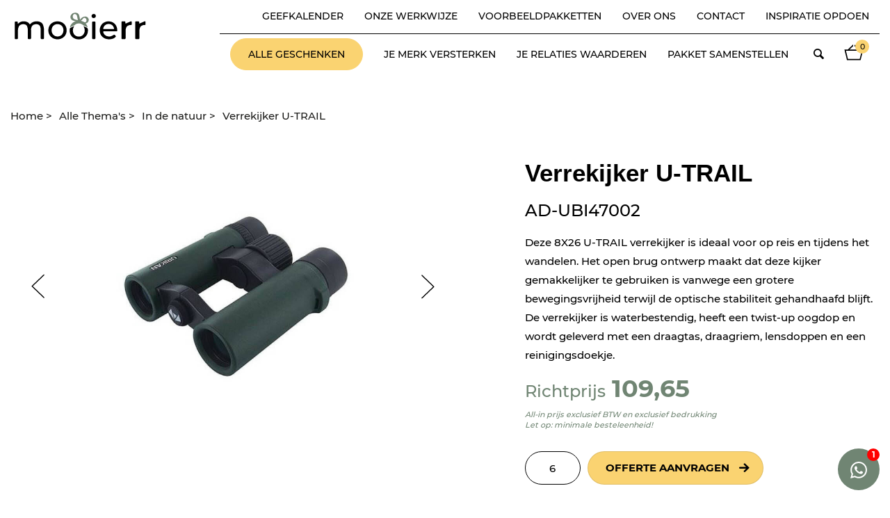

--- FILE ---
content_type: text/html; charset=UTF-8
request_url: https://www.mooierr.nl/natuur/verrekijker-u-trail/
body_size: 69290
content:
<!DOCTYPE html>
<html lang="nl">
	<head>
		<!--				Wielink websolutions		-->
		<!--			Websites en Webapplicaties		-->
		<!--			CMS systemen en Modules			-->
		<!--				www.wielink.nu				-->
		<meta name="viewport" content="width=device-width"><link rel="preconnect" href="https://fonts.gstatic.com"><meta http-equiv="content-type" content="text/html; charset=utf-8" /><link id="page_favicon" href="/foto/1072/16/16/!crop!/files/Afbeeldingen/favicon_mooierr_png.ico" rel="shortcut icon" type="image/x-icon" /><link rel="icon" type="image/png" href="/foto/1072/48/48/!crop!/files/Afbeeldingen/favicon_mooierr_png.png" /><link rel="apple-touch-icon" href="/foto/1072/48/48/!crop!/files/Afbeeldingen/favicon_mooierr_png.png" /><link rel="apple-touch-icon" sizes="76x76" href="/foto/1072/76/76/!crop!/files/Afbeeldingen/favicon_mooierr_png.png" /><link rel="apple-touch-icon" sizes="120x120" href="/foto/1072/120/120/!crop!/files/Afbeeldingen/favicon_mooierr_png.png" /><link rel="apple-touch-icon" sizes="152x152" href="/foto/1072/152/152/!crop!/files/Afbeeldingen/favicon_mooierr_png.png" /><link rel="apple-touch-icon-precomposed" href="/foto/1072/48/48/!crop!/files/Afbeeldingen/favicon_mooierr_png.png"/><meta name="robots" content="index, follow" /><meta name="author" content="mooierr.nl" /><meta name="description" content="In de natuur, dat is toch heerlijk?! Verras/waardeer je relaties met één of meerdere producten voor in de natuur. Je merk versterken? Dat kan natuurlijk ook!" /><meta name="og:title" property="og:title" content="Verrekijker U-TRAIL" /><meta name="og:url" property="og:url" content="https://www.mooierr.nl/natuur/verrekijker-u-trail/"/><meta property="og:description" content="In de natuur, dat is toch heerlijk?! Verras/waardeer je relaties met één of meerdere producten voor in de natuur. Je merk versterken? Dat kan natuurlijk ook!" /><meta property="og:image" content="https://www.mooierr.nl/foto/5558/1000/files/Afbeeldingen/verrekijker_u-trail.jpg" /><meta name="twitter:title" content="Verrekijker U-TRAIL"/><meta name="twitter:url" content="https://www.mooierr.nl/natuur/verrekijker-u-trail/"/><meta name="twitter:description" content="In de natuur, dat is toch heerlijk?! Verras/waardeer je relaties met één of meerdere producten voor in de natuur. Je merk versterken? Dat kan natuurlijk ook!" /><meta name="twitter:card" content="In de natuur, dat is toch heerlijk?! Verras/waardeer je relaties met één of meerdere producten voor in de natuur. Je merk versterken? Dat kan natuurlijk ook!" /><meta name="twitter:image" content="http://www.mooierr.nl/foto/5558/1000/files/Afbeeldingen/verrekijker_u-trail.jpg"/><meta itemprop="description" content="In de natuur, dat is toch heerlijk?! Verras/waardeer je relaties met één of meerdere producten voor in de natuur. Je merk versterken? Dat kan natuurlijk ook!"><meta itemprop="image" content="http://www.mooierr.nl/foto/5558/1000/files/Afbeeldingen/verrekijker_u-trail.jpg"/><script type="application/ld+json">{"@context": "http://schema.org/","@type": "WebPage","name": "Verrekijker U-TRAIL","url": "https://www.mooierr.nl/natuur/verrekijker-u-trail/","description": "In de natuur, dat is toch heerlijk?! Verras/waardeer je relaties met één of meerdere producten voor in de natuur. Je merk versterken? Dat kan natuurlijk ook!"}</script><title>Verrekijker U-TRAIL</title><style>@charset "UTF-8";
/*!
 * Bootstrap v3.3.7 (http://getbootstrap.com)
 * Copyright 2011-2016 Twitter, Inc.
 * Licensed under MIT (https://github.com/twbs/bootstrap/blob/master/LICENSE)
 */
/*! normalize.css v3.0.3 | MIT License | github.com/necolas/normalize.css */

/*! Source: https://github.com/h5bp/html5-boilerplate/blob/master/src/css/main.css */@media print{*,:after,:before{background:0 0!important;box-shadow:none!important;color:#000!important;text-shadow:none!important}a,a:visited{text-decoration:underline}a[href]:after{content:" (" attr(href) ")"}abbr[title]:after{content:" (" attr(title) ")"}a[href^="#"]:after,a[href^="javascript:"]:after{content:""}blockquote,pre{border:1px solid #999;page-break-inside:avoid}thead{display:table-header-group}img,tr{page-break-inside:avoid}img{max-width:100%!important}h2,h3,p{orphans:3;widows:3}h2,h3{page-break-after:avoid}.navbar{display:none}.btn>.caret,.dropup>.btn>.caret{border-top-color:#000!important}.label{border:1px solid #000}.table{border-collapse:collapse!important}.table td,.table th{background-color:#fff!important}.table-bordered td,.table-bordered th{border:1px solid #ddd!important}}@font-face{font-family:Glyphicons Halflings;src:url(../fonts/glyphicons-halflings-regular.eot);src:url(../fonts/glyphicons-halflings-regular.eot?#iefix) format("embedded-opentype"),url(../fonts/glyphicons-halflings-regular.woff2) format("woff2"),url(../fonts/glyphicons-halflings-regular.woff) format("woff"),url(../fonts/glyphicons-halflings-regular.ttf) format("truetype"),url(../fonts/glyphicons-halflings-regular.svg#glyphicons_halflingsregular) format("svg")}.glyphicon{-webkit-font-smoothing:antialiased;-moz-osx-font-smoothing:grayscale;display:inline-block;font-family:Glyphicons Halflings;font-style:normal;font-weight:400;line-height:1;position:relative;top:1px}.glyphicon-asterisk:before{content:"*"}.glyphicon-plus:before{content:"+"}.glyphicon-eur:before,.glyphicon-euro:before{content:"€"}.glyphicon-minus:before{content:"−"}.glyphicon-cloud:before{content:"☁"}.glyphicon-envelope:before{content:"✉"}.glyphicon-pencil:before{content:"✏"}.glyphicon-glass:before{content:"\e001"}.glyphicon-music:before{content:"\e002"}.glyphicon-search:before{content:"\e003"}.glyphicon-heart:before{content:"\e005"}.glyphicon-star:before{content:"\e006"}.glyphicon-star-empty:before{content:"\e007"}.glyphicon-user:before{content:"\e008"}.glyphicon-film:before{content:"\e009"}.glyphicon-th-large:before{content:"\e010"}.glyphicon-th:before{content:"\e011"}.glyphicon-th-list:before{content:"\e012"}.glyphicon-ok:before{content:"\e013"}.glyphicon-remove:before{content:"\e014"}.glyphicon-zoom-in:before{content:"\e015"}.glyphicon-zoom-out:before{content:"\e016"}.glyphicon-off:before{content:"\e017"}.glyphicon-signal:before{content:"\e018"}.glyphicon-cog:before{content:"\e019"}.glyphicon-trash:before{content:"\e020"}.glyphicon-home:before{content:"\e021"}.glyphicon-file:before{content:"\e022"}.glyphicon-time:before{content:"\e023"}.glyphicon-road:before{content:"\e024"}.glyphicon-download-alt:before{content:"\e025"}.glyphicon-download:before{content:"\e026"}.glyphicon-upload:before{content:"\e027"}.glyphicon-inbox:before{content:"\e028"}.glyphicon-play-circle:before{content:"\e029"}.glyphicon-repeat:before{content:"\e030"}.glyphicon-refresh:before{content:"\e031"}.glyphicon-list-alt:before{content:"\e032"}.glyphicon-lock:before{content:"\e033"}.glyphicon-flag:before{content:"\e034"}.glyphicon-headphones:before{content:"\e035"}.glyphicon-volume-off:before{content:"\e036"}.glyphicon-volume-down:before{content:"\e037"}.glyphicon-volume-up:before{content:"\e038"}.glyphicon-qrcode:before{content:"\e039"}.glyphicon-barcode:before{content:"\e040"}.glyphicon-tag:before{content:"\e041"}.glyphicon-tags:before{content:"\e042"}.glyphicon-book:before{content:"\e043"}.glyphicon-bookmark:before{content:"\e044"}.glyphicon-print:before{content:"\e045"}.glyphicon-camera:before{content:"\e046"}.glyphicon-font:before{content:"\e047"}.glyphicon-bold:before{content:"\e048"}.glyphicon-italic:before{content:"\e049"}.glyphicon-text-height:before{content:"\e050"}.glyphicon-text-width:before{content:"\e051"}.glyphicon-align-left:before{content:"\e052"}.glyphicon-align-center:before{content:"\e053"}.glyphicon-align-right:before{content:"\e054"}.glyphicon-align-justify:before{content:"\e055"}.glyphicon-list:before{content:"\e056"}.glyphicon-indent-left:before{content:"\e057"}.glyphicon-indent-right:before{content:"\e058"}.glyphicon-facetime-video:before{content:"\e059"}.glyphicon-picture:before{content:"\e060"}.glyphicon-map-marker:before{content:"\e062"}.glyphicon-adjust:before{content:"\e063"}.glyphicon-tint:before{content:"\e064"}.glyphicon-edit:before{content:"\e065"}.glyphicon-share:before{content:"\e066"}.glyphicon-check:before{content:"\e067"}.glyphicon-move:before{content:"\e068"}.glyphicon-step-backward:before{content:"\e069"}.glyphicon-fast-backward:before{content:"\e070"}.glyphicon-backward:before{content:"\e071"}.glyphicon-play:before{content:"\e072"}.glyphicon-pause:before{content:"\e073"}.glyphicon-stop:before{content:"\e074"}.glyphicon-forward:before{content:"\e075"}.glyphicon-fast-forward:before{content:"\e076"}.glyphicon-step-forward:before{content:"\e077"}.glyphicon-eject:before{content:"\e078"}.glyphicon-chevron-left:before{content:"\e079"}.glyphicon-chevron-right:before{content:"\e080"}.glyphicon-plus-sign:before{content:"\e081"}.glyphicon-minus-sign:before{content:"\e082"}.glyphicon-remove-sign:before{content:"\e083"}.glyphicon-ok-sign:before{content:"\e084"}.glyphicon-question-sign:before{content:"\e085"}.glyphicon-info-sign:before{content:"\e086"}.glyphicon-screenshot:before{content:"\e087"}.glyphicon-remove-circle:before{content:"\e088"}.glyphicon-ok-circle:before{content:"\e089"}.glyphicon-ban-circle:before{content:"\e090"}.glyphicon-arrow-left:before{content:"\e091"}.glyphicon-arrow-right:before{content:"\e092"}.glyphicon-arrow-up:before{content:"\e093"}.glyphicon-arrow-down:before{content:"\e094"}.glyphicon-share-alt:before{content:"\e095"}.glyphicon-resize-full:before{content:"\e096"}.glyphicon-resize-small:before{content:"\e097"}.glyphicon-exclamation-sign:before{content:"\e101"}.glyphicon-gift:before{content:"\e102"}.glyphicon-leaf:before{content:"\e103"}.glyphicon-fire:before{content:"\e104"}.glyphicon-eye-open:before{content:"\e105"}.glyphicon-eye-close:before{content:"\e106"}.glyphicon-warning-sign:before{content:"\e107"}.glyphicon-plane:before{content:"\e108"}.glyphicon-calendar:before{content:"\e109"}.glyphicon-random:before{content:"\e110"}.glyphicon-comment:before{content:"\e111"}.glyphicon-magnet:before{content:"\e112"}.glyphicon-chevron-up:before{content:"\e113"}.glyphicon-chevron-down:before{content:"\e114"}.glyphicon-retweet:before{content:"\e115"}.glyphicon-shopping-cart:before{content:"\e116"}.glyphicon-folder-close:before{content:"\e117"}.glyphicon-folder-open:before{content:"\e118"}.glyphicon-resize-vertical:before{content:"\e119"}.glyphicon-resize-horizontal:before{content:"\e120"}.glyphicon-hdd:before{content:"\e121"}.glyphicon-bullhorn:before{content:"\e122"}.glyphicon-bell:before{content:"\e123"}.glyphicon-certificate:before{content:"\e124"}.glyphicon-thumbs-up:before{content:"\e125"}.glyphicon-thumbs-down:before{content:"\e126"}.glyphicon-hand-right:before{content:"\e127"}.glyphicon-hand-left:before{content:"\e128"}.glyphicon-hand-up:before{content:"\e129"}.glyphicon-hand-down:before{content:"\e130"}.glyphicon-circle-arrow-right:before{content:"\e131"}.glyphicon-circle-arrow-left:before{content:"\e132"}.glyphicon-circle-arrow-up:before{content:"\e133"}.glyphicon-circle-arrow-down:before{content:"\e134"}.glyphicon-globe:before{content:"\e135"}.glyphicon-wrench:before{content:"\e136"}.glyphicon-tasks:before{content:"\e137"}.glyphicon-filter:before{content:"\e138"}.glyphicon-briefcase:before{content:"\e139"}.glyphicon-fullscreen:before{content:"\e140"}.glyphicon-dashboard:before{content:"\e141"}.glyphicon-paperclip:before{content:"\e142"}.glyphicon-heart-empty:before{content:"\e143"}.glyphicon-link:before{content:"\e144"}.glyphicon-phone:before{content:"\e145"}.glyphicon-pushpin:before{content:"\e146"}.glyphicon-usd:before{content:"\e148"}.glyphicon-gbp:before{content:"\e149"}.glyphicon-sort:before{content:"\e150"}.glyphicon-sort-by-alphabet:before{content:"\e151"}.glyphicon-sort-by-alphabet-alt:before{content:"\e152"}.glyphicon-sort-by-order:before{content:"\e153"}.glyphicon-sort-by-order-alt:before{content:"\e154"}.glyphicon-sort-by-attributes:before{content:"\e155"}.glyphicon-sort-by-attributes-alt:before{content:"\e156"}.glyphicon-unchecked:before{content:"\e157"}.glyphicon-expand:before{content:"\e158"}.glyphicon-collapse-down:before{content:"\e159"}.glyphicon-collapse-up:before{content:"\e160"}.glyphicon-log-in:before{content:"\e161"}.glyphicon-flash:before{content:"\e162"}.glyphicon-log-out:before{content:"\e163"}.glyphicon-new-window:before{content:"\e164"}.glyphicon-record:before{content:"\e165"}.glyphicon-save:before{content:"\e166"}.glyphicon-open:before{content:"\e167"}.glyphicon-saved:before{content:"\e168"}.glyphicon-import:before{content:"\e169"}.glyphicon-export:before{content:"\e170"}.glyphicon-send:before{content:"\e171"}.glyphicon-floppy-disk:before{content:"\e172"}.glyphicon-floppy-saved:before{content:"\e173"}.glyphicon-floppy-remove:before{content:"\e174"}.glyphicon-floppy-save:before{content:"\e175"}.glyphicon-floppy-open:before{content:"\e176"}.glyphicon-credit-card:before{content:"\e177"}.glyphicon-transfer:before{content:"\e178"}.glyphicon-cutlery:before{content:"\e179"}.glyphicon-header:before{content:"\e180"}.glyphicon-compressed:before{content:"\e181"}.glyphicon-earphone:before{content:"\e182"}.glyphicon-phone-alt:before{content:"\e183"}.glyphicon-tower:before{content:"\e184"}.glyphicon-stats:before{content:"\e185"}.glyphicon-sd-video:before{content:"\e186"}.glyphicon-hd-video:before{content:"\e187"}.glyphicon-subtitles:before{content:"\e188"}.glyphicon-sound-stereo:before{content:"\e189"}.glyphicon-sound-dolby:before{content:"\e190"}.glyphicon-sound-5-1:before{content:"\e191"}.glyphicon-sound-6-1:before{content:"\e192"}.glyphicon-sound-7-1:before{content:"\e193"}.glyphicon-copyright-mark:before{content:"\e194"}.glyphicon-registration-mark:before{content:"\e195"}.glyphicon-cloud-download:before{content:"\e197"}.glyphicon-cloud-upload:before{content:"\e198"}.glyphicon-tree-conifer:before{content:"\e199"}.glyphicon-tree-deciduous:before{content:"\e200"}.glyphicon-cd:before{content:"\e201"}.glyphicon-save-file:before{content:"\e202"}.glyphicon-open-file:before{content:"\e203"}.glyphicon-level-up:before{content:"\e204"}.glyphicon-copy:before{content:"\e205"}.glyphicon-paste:before{content:"\e206"}.glyphicon-alert:before{content:"\e209"}.glyphicon-equalizer:before{content:"\e210"}.glyphicon-king:before{content:"\e211"}.glyphicon-queen:before{content:"\e212"}.glyphicon-pawn:before{content:"\e213"}.glyphicon-bishop:before{content:"\e214"}.glyphicon-knight:before{content:"\e215"}.glyphicon-baby-formula:before{content:"\e216"}.glyphicon-tent:before{content:"⛺"}.glyphicon-blackboard:before{content:"\e218"}.glyphicon-bed:before{content:"\e219"}.glyphicon-apple:before{content:"\f8ff"}.glyphicon-erase:before{content:"\e221"}.glyphicon-hourglass:before{content:"⌛"}.glyphicon-lamp:before{content:"\e223"}.glyphicon-duplicate:before{content:"\e224"}.glyphicon-piggy-bank:before{content:"\e225"}.glyphicon-scissors:before{content:"\e226"}.glyphicon-bitcoin:before,.glyphicon-btc:before,.glyphicon-xbt:before{content:"\e227"}.glyphicon-jpy:before,.glyphicon-yen:before{content:"¥"}.glyphicon-rub:before,.glyphicon-ruble:before{content:"₽"}.glyphicon-scale:before{content:"\e230"}.glyphicon-ice-lolly:before{content:"\e231"}.glyphicon-ice-lolly-tasted:before{content:"\e232"}.glyphicon-education:before{content:"\e233"}.glyphicon-option-horizontal:before{content:"\e234"}.glyphicon-option-vertical:before{content:"\e235"}.glyphicon-menu-hamburger:before{content:"\e236"}.glyphicon-modal-window:before{content:"\e237"}.glyphicon-oil:before{content:"\e238"}.glyphicon-grain:before{content:"\e239"}.glyphicon-sunglasses:before{content:"\e240"}.glyphicon-text-size:before{content:"\e241"}.glyphicon-text-color:before{content:"\e242"}.glyphicon-text-background:before{content:"\e243"}.glyphicon-object-align-top:before{content:"\e244"}.glyphicon-object-align-bottom:before{content:"\e245"}.glyphicon-object-align-horizontal:before{content:"\e246"}.glyphicon-object-align-left:before{content:"\e247"}.glyphicon-object-align-vertical:before{content:"\e248"}.glyphicon-object-align-right:before{content:"\e249"}.glyphicon-triangle-right:before{content:"\e250"}.glyphicon-triangle-left:before{content:"\e251"}.glyphicon-triangle-bottom:before{content:"\e252"}.glyphicon-triangle-top:before{content:"\e253"}.glyphicon-console:before{content:"\e254"}.glyphicon-superscript:before{content:"\e255"}.glyphicon-subscript:before{content:"\e256"}.glyphicon-menu-left:before{content:"\e257"}.glyphicon-menu-right:before{content:"\e258"}.glyphicon-menu-down:before{content:"\e259"}.glyphicon-menu-up:before{content:"\e260"}*,:after,:before{box-sizing:border-box}html{-webkit-tap-highlight-color:rgba(0,0,0,0);font-size:10px}body{background-color:#fff;color:#333;font-family:Helvetica Neue,Helvetica,Arial,sans-serif;font-size:14px}button,input,select,textarea{font-family:inherit;font-size:inherit;line-height:inherit}a{color:#337ab7;text-decoration:none}a:focus,a:hover{color:#23527c;text-decoration:underline}a:focus{outline:5px auto -webkit-focus-ring-color;outline-offset:-2px}img{vertical-align:middle}.carousel-inner>.item>a>img,.carousel-inner>.item>img,.img-responsive,.thumbnail a>img,.thumbnail>img{display:block;height:auto;max-width:100%}.img-rounded{border-radius:6px}.img-thumbnail{background-color:#fff;border:1px solid #ddd;border-radius:4px;display:inline-block;height:auto;line-height:1.42857143;max-width:100%;padding:4px;transition:all .2s ease-in-out}.img-circle{border-radius:50%}hr{border:0;border-top:1px solid #eee;margin-bottom:20px;margin-top:20px}.sr-only{clip:rect(0,0,0,0);border:0;height:1px;margin:-1px;overflow:hidden;padding:0;position:absolute;width:1px}.sr-only-focusable:active,.sr-only-focusable:focus{clip:auto;height:auto;margin:0;overflow:visible;position:static;width:auto}[role=button]{cursor:pointer}.h1,.h2,.h3,.h4,.h5,.h6,h1,h2,h3,h4,h5,h6{color:inherit;font-family:inherit;font-weight:500;line-height:1.1}.h1 .small,.h1 small,.h2 .small,.h2 small,.h3 .small,.h3 small,.h4 .small,.h4 small,.h5 .small,.h5 small,.h6 .small,.h6 small,h1 .small,h1 small,h2 .small,h2 small,h3 .small,h3 small,h4 .small,h4 small,h5 .small,h5 small,h6 .small,h6 small{color:#777;font-weight:400;line-height:1}.h1,.h2,.h3,h1,h2,h3{margin-bottom:10px;margin-top:20px}.h1 .small,.h1 small,.h2 .small,.h2 small,.h3 .small,.h3 small,h1 .small,h1 small,h2 .small,h2 small,h3 .small,h3 small{font-size:65%}.h4,.h5,.h6,h4,h5,h6{margin-bottom:10px;margin-top:10px}.h4 .small,.h4 small,.h5 .small,.h5 small,.h6 .small,.h6 small,h4 .small,h4 small,h5 .small,h5 small,h6 .small,h6 small{font-size:75%}.h1,h1{font-size:36px}.h2,h2{font-size:30px}.h3,h3{font-size:24px}.h4,h4{font-size:18px}.h5,h5{font-size:14px}.h6,h6{font-size:12px}p{margin:0 0 10px}.lead{font-size:16px;font-weight:300;line-height:1.4;margin-bottom:20px}@media (min-width:768px){.lead{font-size:21px}}.small,small{font-size:85%}.mark,mark{background-color:#fcf8e3;padding:.2em}.text-left{text-align:left}.text-right{text-align:right}.text-center{text-align:center}.text-justify{text-align:justify}.text-nowrap{white-space:nowrap}.text-lowercase{text-transform:lowercase}.text-uppercase{text-transform:uppercase}.text-capitalize{text-transform:capitalize}.text-muted{color:#777}.text-primary{color:#337ab7}a.text-primary:focus,a.text-primary:hover{color:#286090}.text-success{color:#3c763d}a.text-success:focus,a.text-success:hover{color:#2b542c}.text-info{color:#31708f}a.text-info:focus,a.text-info:hover{color:#245269}.text-warning{color:#8a6d3b}a.text-warning:focus,a.text-warning:hover{color:#66512c}.text-danger{color:#a94442}a.text-danger:focus,a.text-danger:hover{color:#843534}.bg-primary{background-color:#337ab7;color:#fff}a.bg-primary:focus,a.bg-primary:hover{background-color:#286090}.bg-success{background-color:#dff0d8}a.bg-success:focus,a.bg-success:hover{background-color:#c1e2b3}.bg-info{background-color:#d9edf7}a.bg-info:focus,a.bg-info:hover{background-color:#afd9ee}.bg-warning{background-color:#fcf8e3}a.bg-warning:focus,a.bg-warning:hover{background-color:#f7ecb5}.bg-danger{background-color:#f2dede}a.bg-danger:focus,a.bg-danger:hover{background-color:#e4b9b9}.page-header{border-bottom:1px solid #eee;margin:40px 0 20px;padding-bottom:9px}ol,ul{margin-bottom:10px;margin-top:0}ol ol,ol ul,ul ol,ul ul{margin-bottom:0}.list-inline,.list-unstyled{list-style:none;padding-left:0}.list-inline{margin-left:-5px}.list-inline>li{display:inline-block;padding-left:5px;padding-right:5px}dl{margin-bottom:20px;margin-top:0}dd,dt{line-height:1.42857143}dt{font-weight:700}dd{margin-left:0}@media (min-width:768px){.dl-horizontal dt{clear:left;float:left;overflow:hidden;text-align:right;text-overflow:ellipsis;white-space:nowrap;width:160px}.dl-horizontal dd{margin-left:180px}}abbr[data-original-title],abbr[title]{border-bottom:1px dotted #777;cursor:help}.initialism{font-size:90%;text-transform:uppercase}blockquote{border-left:5px solid #eee;font-size:17.5px;margin:0 0 20px;padding:10px 20px}blockquote ol:last-child,blockquote p:last-child,blockquote ul:last-child{margin-bottom:0}blockquote .small,blockquote footer,blockquote small{color:#777;display:block;font-size:80%;line-height:1.42857143}blockquote .small:before,blockquote footer:before,blockquote small:before{content:"— "}.blockquote-reverse,blockquote.pull-right{border-left:0;border-right:5px solid #eee;padding-left:0;padding-right:15px;text-align:right}.blockquote-reverse .small:before,.blockquote-reverse footer:before,.blockquote-reverse small:before,blockquote.pull-right .small:before,blockquote.pull-right footer:before,blockquote.pull-right small:before{content:""}.blockquote-reverse .small:after,.blockquote-reverse footer:after,.blockquote-reverse small:after,blockquote.pull-right .small:after,blockquote.pull-right footer:after,blockquote.pull-right small:after{content:" —"}address{font-style:normal;line-height:1.42857143;margin-bottom:20px}code,kbd,pre,samp{font-family:Menlo,Monaco,Consolas,Courier New,monospace}code{background-color:#f9f2f4;border-radius:4px;color:#c7254e}code,kbd{font-size:90%;padding:2px 4px}kbd{background-color:#333;border-radius:3px;box-shadow:inset 0 -1px 0 rgba(0,0,0,.25);color:#fff}kbd kbd{box-shadow:none;font-size:100%;font-weight:700;padding:0}pre{word-wrap:break-word;background-color:#f5f5f5;border:1px solid #ccc;border-radius:4px;color:#333;display:block;font-size:13px;line-height:1.42857143;margin:0 0 10px;padding:9.5px;word-break:break-all}pre code{background-color:transparent;border-radius:0;color:inherit;font-size:inherit;padding:0;white-space:pre-wrap}.pre-scrollable{max-height:340px;overflow-y:scroll}.container{margin-left:auto;margin-right:auto;padding-left:15px;padding-right:15px}@media (min-width:768px){.container{width:750px}}@media (min-width:992px){.container{width:970px}}@media (min-width:1200px){.container{width:1170px}}.container-fluid{margin-left:auto;margin-right:auto;padding-left:15px;padding-right:15px}.row{margin-left:-15px;margin-right:-15px}.col-lg-1,.col-lg-10,.col-lg-11,.col-lg-12,.col-lg-2,.col-lg-3,.col-lg-4,.col-lg-5,.col-lg-6,.col-lg-7,.col-lg-8,.col-lg-9,.col-md-1,.col-md-10,.col-md-11,.col-md-12,.col-md-2,.col-md-3,.col-md-4,.col-md-5,.col-md-6,.col-md-7,.col-md-8,.col-md-9,.col-sm-1,.col-sm-10,.col-sm-11,.col-sm-12,.col-sm-2,.col-sm-3,.col-sm-4,.col-sm-5,.col-sm-6,.col-sm-7,.col-sm-8,.col-sm-9,.col-xs-1,.col-xs-10,.col-xs-11,.col-xs-12,.col-xs-2,.col-xs-3,.col-xs-4,.col-xs-5,.col-xs-6,.col-xs-7,.col-xs-8,.col-xs-9{min-height:1px;padding-left:15px;padding-right:15px;position:relative}.col-xs-1,.col-xs-10,.col-xs-11,.col-xs-12,.col-xs-2,.col-xs-3,.col-xs-4,.col-xs-5,.col-xs-6,.col-xs-7,.col-xs-8,.col-xs-9{float:left}.col-xs-12{width:100%}.col-xs-11{width:91.66666667%}.col-xs-10{width:83.33333333%}.col-xs-9{width:75%}.col-xs-8{width:66.66666667%}.col-xs-7{width:58.33333333%}.col-xs-6{width:50%}.col-xs-5{width:41.66666667%}.col-xs-4{width:33.33333333%}.col-xs-3{width:25%}.col-xs-2{width:16.66666667%}.col-xs-1{width:8.33333333%}.col-xs-pull-12{right:100%}.col-xs-pull-11{right:91.66666667%}.col-xs-pull-10{right:83.33333333%}.col-xs-pull-9{right:75%}.col-xs-pull-8{right:66.66666667%}.col-xs-pull-7{right:58.33333333%}.col-xs-pull-6{right:50%}.col-xs-pull-5{right:41.66666667%}.col-xs-pull-4{right:33.33333333%}.col-xs-pull-3{right:25%}.col-xs-pull-2{right:16.66666667%}.col-xs-pull-1{right:8.33333333%}.col-xs-pull-0{right:auto}.col-xs-push-12{left:100%}.col-xs-push-11{left:91.66666667%}.col-xs-push-10{left:83.33333333%}.col-xs-push-9{left:75%}.col-xs-push-8{left:66.66666667%}.col-xs-push-7{left:58.33333333%}.col-xs-push-6{left:50%}.col-xs-push-5{left:41.66666667%}.col-xs-push-4{left:33.33333333%}.col-xs-push-3{left:25%}.col-xs-push-2{left:16.66666667%}.col-xs-push-1{left:8.33333333%}.col-xs-push-0{left:auto}.col-xs-offset-12{margin-left:100%}.col-xs-offset-11{margin-left:91.66666667%}.col-xs-offset-10{margin-left:83.33333333%}.col-xs-offset-9{margin-left:75%}.col-xs-offset-8{margin-left:66.66666667%}.col-xs-offset-7{margin-left:58.33333333%}.col-xs-offset-6{margin-left:50%}.col-xs-offset-5{margin-left:41.66666667%}.col-xs-offset-4{margin-left:33.33333333%}.col-xs-offset-3{margin-left:25%}.col-xs-offset-2{margin-left:16.66666667%}.col-xs-offset-1{margin-left:8.33333333%}.col-xs-offset-0{margin-left:0}@media (min-width:768px){.col-sm-1,.col-sm-10,.col-sm-11,.col-sm-12,.col-sm-2,.col-sm-3,.col-sm-4,.col-sm-5,.col-sm-6,.col-sm-7,.col-sm-8,.col-sm-9{float:left}.col-sm-12{width:100%}.col-sm-11{width:91.66666667%}.col-sm-10{width:83.33333333%}.col-sm-9{width:75%}.col-sm-8{width:66.66666667%}.col-sm-7{width:58.33333333%}.col-sm-6{width:50%}.col-sm-5{width:41.66666667%}.col-sm-4{width:33.33333333%}.col-sm-3{width:25%}.col-sm-2{width:16.66666667%}.col-sm-1{width:8.33333333%}.col-sm-pull-12{right:100%}.col-sm-pull-11{right:91.66666667%}.col-sm-pull-10{right:83.33333333%}.col-sm-pull-9{right:75%}.col-sm-pull-8{right:66.66666667%}.col-sm-pull-7{right:58.33333333%}.col-sm-pull-6{right:50%}.col-sm-pull-5{right:41.66666667%}.col-sm-pull-4{right:33.33333333%}.col-sm-pull-3{right:25%}.col-sm-pull-2{right:16.66666667%}.col-sm-pull-1{right:8.33333333%}.col-sm-pull-0{right:auto}.col-sm-push-12{left:100%}.col-sm-push-11{left:91.66666667%}.col-sm-push-10{left:83.33333333%}.col-sm-push-9{left:75%}.col-sm-push-8{left:66.66666667%}.col-sm-push-7{left:58.33333333%}.col-sm-push-6{left:50%}.col-sm-push-5{left:41.66666667%}.col-sm-push-4{left:33.33333333%}.col-sm-push-3{left:25%}.col-sm-push-2{left:16.66666667%}.col-sm-push-1{left:8.33333333%}.col-sm-push-0{left:auto}.col-sm-offset-12{margin-left:100%}.col-sm-offset-11{margin-left:91.66666667%}.col-sm-offset-10{margin-left:83.33333333%}.col-sm-offset-9{margin-left:75%}.col-sm-offset-8{margin-left:66.66666667%}.col-sm-offset-7{margin-left:58.33333333%}.col-sm-offset-6{margin-left:50%}.col-sm-offset-5{margin-left:41.66666667%}.col-sm-offset-4{margin-left:33.33333333%}.col-sm-offset-3{margin-left:25%}.col-sm-offset-2{margin-left:16.66666667%}.col-sm-offset-1{margin-left:8.33333333%}.col-sm-offset-0{margin-left:0}}@media (min-width:992px){.col-md-1,.col-md-10,.col-md-11,.col-md-12,.col-md-2,.col-md-3,.col-md-4,.col-md-5,.col-md-6,.col-md-7,.col-md-8,.col-md-9{float:left}.col-md-12{width:100%}.col-md-11{width:91.66666667%}.col-md-10{width:83.33333333%}.col-md-9{width:75%}.col-md-8{width:66.66666667%}.col-md-7{width:58.33333333%}.col-md-6{width:50%}.col-md-5{width:41.66666667%}.col-md-4{width:33.33333333%}.col-md-3{width:25%}.col-md-2{width:16.66666667%}.col-md-1{width:8.33333333%}.col-md-pull-12{right:100%}.col-md-pull-11{right:91.66666667%}.col-md-pull-10{right:83.33333333%}.col-md-pull-9{right:75%}.col-md-pull-8{right:66.66666667%}.col-md-pull-7{right:58.33333333%}.col-md-pull-6{right:50%}.col-md-pull-5{right:41.66666667%}.col-md-pull-4{right:33.33333333%}.col-md-pull-3{right:25%}.col-md-pull-2{right:16.66666667%}.col-md-pull-1{right:8.33333333%}.col-md-pull-0{right:auto}.col-md-push-12{left:100%}.col-md-push-11{left:91.66666667%}.col-md-push-10{left:83.33333333%}.col-md-push-9{left:75%}.col-md-push-8{left:66.66666667%}.col-md-push-7{left:58.33333333%}.col-md-push-6{left:50%}.col-md-push-5{left:41.66666667%}.col-md-push-4{left:33.33333333%}.col-md-push-3{left:25%}.col-md-push-2{left:16.66666667%}.col-md-push-1{left:8.33333333%}.col-md-push-0{left:auto}.col-md-offset-12{margin-left:100%}.col-md-offset-11{margin-left:91.66666667%}.col-md-offset-10{margin-left:83.33333333%}.col-md-offset-9{margin-left:75%}.col-md-offset-8{margin-left:66.66666667%}.col-md-offset-7{margin-left:58.33333333%}.col-md-offset-6{margin-left:50%}.col-md-offset-5{margin-left:41.66666667%}.col-md-offset-4{margin-left:33.33333333%}.col-md-offset-3{margin-left:25%}.col-md-offset-2{margin-left:16.66666667%}.col-md-offset-1{margin-left:8.33333333%}.col-md-offset-0{margin-left:0}}@media (min-width:1200px){.col-lg-1,.col-lg-10,.col-lg-11,.col-lg-12,.col-lg-2,.col-lg-3,.col-lg-4,.col-lg-5,.col-lg-6,.col-lg-7,.col-lg-8,.col-lg-9{float:left}.col-lg-12{width:100%}.col-lg-11{width:91.66666667%}.col-lg-10{width:83.33333333%}.col-lg-9{width:75%}.col-lg-8{width:66.66666667%}.col-lg-7{width:58.33333333%}.col-lg-6{width:50%}.col-lg-5{width:41.66666667%}.col-lg-4{width:33.33333333%}.col-lg-3{width:25%}.col-lg-2{width:16.66666667%}.col-lg-1{width:8.33333333%}.col-lg-pull-12{right:100%}.col-lg-pull-11{right:91.66666667%}.col-lg-pull-10{right:83.33333333%}.col-lg-pull-9{right:75%}.col-lg-pull-8{right:66.66666667%}.col-lg-pull-7{right:58.33333333%}.col-lg-pull-6{right:50%}.col-lg-pull-5{right:41.66666667%}.col-lg-pull-4{right:33.33333333%}.col-lg-pull-3{right:25%}.col-lg-pull-2{right:16.66666667%}.col-lg-pull-1{right:8.33333333%}.col-lg-pull-0{right:auto}.col-lg-push-12{left:100%}.col-lg-push-11{left:91.66666667%}.col-lg-push-10{left:83.33333333%}.col-lg-push-9{left:75%}.col-lg-push-8{left:66.66666667%}.col-lg-push-7{left:58.33333333%}.col-lg-push-6{left:50%}.col-lg-push-5{left:41.66666667%}.col-lg-push-4{left:33.33333333%}.col-lg-push-3{left:25%}.col-lg-push-2{left:16.66666667%}.col-lg-push-1{left:8.33333333%}.col-lg-push-0{left:auto}.col-lg-offset-12{margin-left:100%}.col-lg-offset-11{margin-left:91.66666667%}.col-lg-offset-10{margin-left:83.33333333%}.col-lg-offset-9{margin-left:75%}.col-lg-offset-8{margin-left:66.66666667%}.col-lg-offset-7{margin-left:58.33333333%}.col-lg-offset-6{margin-left:50%}.col-lg-offset-5{margin-left:41.66666667%}.col-lg-offset-4{margin-left:33.33333333%}.col-lg-offset-3{margin-left:25%}.col-lg-offset-2{margin-left:16.66666667%}.col-lg-offset-1{margin-left:8.33333333%}.col-lg-offset-0{margin-left:0}}table{background-color:transparent}caption{color:#777;padding-bottom:8px;padding-top:8px}caption,th{text-align:left}.table{margin-bottom:20px;max-width:100%;width:100%}.table>tbody>tr>td,.table>tbody>tr>th,.table>tfoot>tr>td,.table>tfoot>tr>th,.table>thead>tr>td,.table>thead>tr>th{border-top:1px solid #ddd;line-height:1.42857143;padding:8px;vertical-align:top}.table>thead>tr>th{border-bottom:2px solid #ddd;vertical-align:bottom}.table>caption+thead>tr:first-child>td,.table>caption+thead>tr:first-child>th,.table>colgroup+thead>tr:first-child>td,.table>colgroup+thead>tr:first-child>th,.table>thead:first-child>tr:first-child>td,.table>thead:first-child>tr:first-child>th{border-top:0}.table>tbody+tbody{border-top:2px solid #ddd}.table .table{background-color:#fff}.table-condensed>tbody>tr>td,.table-condensed>tbody>tr>th,.table-condensed>tfoot>tr>td,.table-condensed>tfoot>tr>th,.table-condensed>thead>tr>td,.table-condensed>thead>tr>th{padding:5px}.table-bordered,.table-bordered>tbody>tr>td,.table-bordered>tbody>tr>th,.table-bordered>tfoot>tr>td,.table-bordered>tfoot>tr>th,.table-bordered>thead>tr>td,.table-bordered>thead>tr>th{border:1px solid #ddd}.table-bordered>thead>tr>td,.table-bordered>thead>tr>th{border-bottom-width:2px}.table-striped>tbody>tr:nth-of-type(odd){background-color:#f9f9f9}.table-hover>tbody>tr:hover{background-color:#f5f5f5}table col[class*=col-]{display:table-column;float:none;position:static}table td[class*=col-],table th[class*=col-]{display:table-cell;float:none;position:static}.table>tbody>tr.active>td,.table>tbody>tr.active>th,.table>tbody>tr>td.active,.table>tbody>tr>th.active,.table>tfoot>tr.active>td,.table>tfoot>tr.active>th,.table>tfoot>tr>td.active,.table>tfoot>tr>th.active,.table>thead>tr.active>td,.table>thead>tr.active>th,.table>thead>tr>td.active,.table>thead>tr>th.active{background-color:#f5f5f5}.table-hover>tbody>tr.active:hover>td,.table-hover>tbody>tr.active:hover>th,.table-hover>tbody>tr:hover>.active,.table-hover>tbody>tr>td.active:hover,.table-hover>tbody>tr>th.active:hover{background-color:#e8e8e8}.table>tbody>tr.success>td,.table>tbody>tr.success>th,.table>tbody>tr>td.success,.table>tbody>tr>th.success,.table>tfoot>tr.success>td,.table>tfoot>tr.success>th,.table>tfoot>tr>td.success,.table>tfoot>tr>th.success,.table>thead>tr.success>td,.table>thead>tr.success>th,.table>thead>tr>td.success,.table>thead>tr>th.success{background-color:#dff0d8}.table-hover>tbody>tr.success:hover>td,.table-hover>tbody>tr.success:hover>th,.table-hover>tbody>tr:hover>.success,.table-hover>tbody>tr>td.success:hover,.table-hover>tbody>tr>th.success:hover{background-color:#d0e9c6}.table>tbody>tr.info>td,.table>tbody>tr.info>th,.table>tbody>tr>td.info,.table>tbody>tr>th.info,.table>tfoot>tr.info>td,.table>tfoot>tr.info>th,.table>tfoot>tr>td.info,.table>tfoot>tr>th.info,.table>thead>tr.info>td,.table>thead>tr.info>th,.table>thead>tr>td.info,.table>thead>tr>th.info{background-color:#d9edf7}.table-hover>tbody>tr.info:hover>td,.table-hover>tbody>tr.info:hover>th,.table-hover>tbody>tr:hover>.info,.table-hover>tbody>tr>td.info:hover,.table-hover>tbody>tr>th.info:hover{background-color:#c4e3f3}.table>tbody>tr.warning>td,.table>tbody>tr.warning>th,.table>tbody>tr>td.warning,.table>tbody>tr>th.warning,.table>tfoot>tr.warning>td,.table>tfoot>tr.warning>th,.table>tfoot>tr>td.warning,.table>tfoot>tr>th.warning,.table>thead>tr.warning>td,.table>thead>tr.warning>th,.table>thead>tr>td.warning,.table>thead>tr>th.warning{background-color:#fcf8e3}.table-hover>tbody>tr.warning:hover>td,.table-hover>tbody>tr.warning:hover>th,.table-hover>tbody>tr:hover>.warning,.table-hover>tbody>tr>td.warning:hover,.table-hover>tbody>tr>th.warning:hover{background-color:#faf2cc}.table>tbody>tr.danger>td,.table>tbody>tr.danger>th,.table>tbody>tr>td.danger,.table>tbody>tr>th.danger,.table>tfoot>tr.danger>td,.table>tfoot>tr.danger>th,.table>tfoot>tr>td.danger,.table>tfoot>tr>th.danger,.table>thead>tr.danger>td,.table>thead>tr.danger>th,.table>thead>tr>td.danger,.table>thead>tr>th.danger{background-color:#f2dede}.table-hover>tbody>tr.danger:hover>td,.table-hover>tbody>tr.danger:hover>th,.table-hover>tbody>tr:hover>.danger,.table-hover>tbody>tr>td.danger:hover,.table-hover>tbody>tr>th.danger:hover{background-color:#ebcccc}.table-responsive{min-height:.01%;overflow-x:auto}@media screen and (max-width:767px){.table-responsive{-ms-overflow-style:-ms-autohiding-scrollbar;border:1px solid #ddd;margin-bottom:15px;overflow-y:hidden;width:100%}.table-responsive>.table{margin-bottom:0}.table-responsive>.table>tbody>tr>td,.table-responsive>.table>tbody>tr>th,.table-responsive>.table>tfoot>tr>td,.table-responsive>.table>tfoot>tr>th,.table-responsive>.table>thead>tr>td,.table-responsive>.table>thead>tr>th{white-space:nowrap}.table-responsive>.table-bordered{border:0}.table-responsive>.table-bordered>tbody>tr>td:first-child,.table-responsive>.table-bordered>tbody>tr>th:first-child,.table-responsive>.table-bordered>tfoot>tr>td:first-child,.table-responsive>.table-bordered>tfoot>tr>th:first-child,.table-responsive>.table-bordered>thead>tr>td:first-child,.table-responsive>.table-bordered>thead>tr>th:first-child{border-left:0}.table-responsive>.table-bordered>tbody>tr>td:last-child,.table-responsive>.table-bordered>tbody>tr>th:last-child,.table-responsive>.table-bordered>tfoot>tr>td:last-child,.table-responsive>.table-bordered>tfoot>tr>th:last-child,.table-responsive>.table-bordered>thead>tr>td:last-child,.table-responsive>.table-bordered>thead>tr>th:last-child{border-right:0}.table-responsive>.table-bordered>tbody>tr:last-child>td,.table-responsive>.table-bordered>tbody>tr:last-child>th,.table-responsive>.table-bordered>tfoot>tr:last-child>td,.table-responsive>.table-bordered>tfoot>tr:last-child>th{border-bottom:0}}fieldset{border:0;margin:0;min-width:0;padding:0}legend{border-bottom:1px solid #e5e5e5;color:#333;display:block;font-size:21px;line-height:inherit;margin-bottom:20px;width:100%}label{display:inline-block;font-weight:700;margin-bottom:5px;max-width:100%}input[type=search]{box-sizing:border-box}input[type=checkbox],input[type=radio]{line-height:normal;margin:4px 0 0;margin-top:1px\9}input[type=file]{display:block}input[type=range]{display:block;width:100%}select[multiple],select[size]{height:auto}input[type=checkbox]:focus,input[type=file]:focus,input[type=radio]:focus{outline:5px auto -webkit-focus-ring-color;outline-offset:-2px}output{padding-top:7px}.form-control,output{color:#555;display:block;font-size:14px;line-height:1.42857143}.form-control{background-color:#fff;background-image:none;border:1px solid #ccc;border-radius:4px;box-shadow:inset 0 1px 1px rgba(0,0,0,.075);height:34px;padding:6px 12px;transition:border-color .15s ease-in-out,box-shadow .15s ease-in-out;width:100%}.form-control:focus{border-color:#66afe9;box-shadow:inset 0 1px 1px rgba(0,0,0,.075),0 0 8px rgba(102,175,233,.6);outline:0}.form-control::-moz-placeholder{color:#999;opacity:1}.form-control:-ms-input-placeholder{color:#999}.form-control::-webkit-input-placeholder{color:#999}.form-control::-ms-expand{background-color:transparent;border:0}.form-control[disabled],.form-control[readonly],fieldset[disabled] .form-control{background-color:#eee;opacity:1}.form-control[disabled],fieldset[disabled] .form-control{cursor:not-allowed}textarea.form-control{height:auto}input[type=search]{-webkit-appearance:none}@media screen and (-webkit-min-device-pixel-ratio:0){input[type=date].form-control,input[type=datetime-local].form-control,input[type=month].form-control,input[type=time].form-control{line-height:34px}.input-group-sm input[type=date],.input-group-sm input[type=datetime-local],.input-group-sm input[type=month],.input-group-sm input[type=time],input[type=date].input-sm,input[type=datetime-local].input-sm,input[type=month].input-sm,input[type=time].input-sm{line-height:30px}.input-group-lg input[type=date],.input-group-lg input[type=datetime-local],.input-group-lg input[type=month],.input-group-lg input[type=time],input[type=date].input-lg,input[type=datetime-local].input-lg,input[type=month].input-lg,input[type=time].input-lg{line-height:46px}}.form-group{margin-bottom:15px}.checkbox,.radio{display:block;margin-bottom:10px;margin-top:10px;position:relative}.checkbox label,.radio label{cursor:pointer;font-weight:400;margin-bottom:0;min-height:20px;padding-left:20px}.checkbox input[type=checkbox],.checkbox-inline input[type=checkbox],.radio input[type=radio],.radio-inline input[type=radio]{margin-left:-20px;margin-top:4px\9;position:absolute}.checkbox+.checkbox,.radio+.radio{margin-top:-5px}.checkbox-inline,.radio-inline{cursor:pointer;display:inline-block;font-weight:400;margin-bottom:0;padding-left:20px;position:relative;vertical-align:middle}.checkbox-inline+.checkbox-inline,.radio-inline+.radio-inline{margin-left:10px;margin-top:0}.checkbox-inline.disabled,.checkbox.disabled label,.radio-inline.disabled,.radio.disabled label,fieldset[disabled] .checkbox label,fieldset[disabled] .checkbox-inline,fieldset[disabled] .radio label,fieldset[disabled] .radio-inline,fieldset[disabled] input[type=checkbox],fieldset[disabled] input[type=radio],input[type=checkbox].disabled,input[type=checkbox][disabled],input[type=radio].disabled,input[type=radio][disabled]{cursor:not-allowed}.form-control-static{margin-bottom:0;min-height:34px;padding-bottom:7px;padding-top:7px}.form-control-static.input-lg,.form-control-static.input-sm{padding-left:0;padding-right:0}.input-sm{border-radius:3px;font-size:12px;height:30px;line-height:1.5;padding:5px 10px}select.input-sm{height:30px;line-height:30px}select[multiple].input-sm,textarea.input-sm{height:auto}.form-group-sm .form-control{border-radius:3px;font-size:12px;height:30px;line-height:1.5;padding:5px 10px}.form-group-sm select.form-control{height:30px;line-height:30px}.form-group-sm select[multiple].form-control,.form-group-sm textarea.form-control{height:auto}.form-group-sm .form-control-static{font-size:12px;height:30px;line-height:1.5;min-height:32px;padding:6px 10px}.input-lg{border-radius:6px;font-size:18px;height:46px;line-height:1.3333333;padding:10px 16px}select.input-lg{height:46px;line-height:46px}select[multiple].input-lg,textarea.input-lg{height:auto}.form-group-lg .form-control{border-radius:6px;font-size:18px;height:46px;line-height:1.3333333;padding:10px 16px}.form-group-lg select.form-control{height:46px;line-height:46px}.form-group-lg select[multiple].form-control,.form-group-lg textarea.form-control{height:auto}.form-group-lg .form-control-static{font-size:18px;height:46px;line-height:1.3333333;min-height:38px;padding:11px 16px}.has-feedback{position:relative}.has-feedback .form-control{padding-right:42.5px}.form-control-feedback{display:block;height:34px;line-height:34px;pointer-events:none;position:absolute;right:0;text-align:center;top:0;width:34px;z-index:2}.form-group-lg .form-control+.form-control-feedback,.input-group-lg+.form-control-feedback,.input-lg+.form-control-feedback{height:46px;line-height:46px;width:46px}.form-group-sm .form-control+.form-control-feedback,.input-group-sm+.form-control-feedback,.input-sm+.form-control-feedback{height:30px;line-height:30px;width:30px}.has-success .checkbox,.has-success .checkbox-inline,.has-success .control-label,.has-success .help-block,.has-success .radio,.has-success .radio-inline,.has-success.checkbox label,.has-success.checkbox-inline label,.has-success.radio label,.has-success.radio-inline label{color:#3c763d}.has-success .form-control{border-color:#3c763d;box-shadow:inset 0 1px 1px rgba(0,0,0,.075)}.has-success .form-control:focus{border-color:#2b542c;box-shadow:inset 0 1px 1px rgba(0,0,0,.075),0 0 6px #67b168}.has-success .input-group-addon{background-color:#dff0d8;border-color:#3c763d;color:#3c763d}.has-success .form-control-feedback{color:#3c763d}.has-warning .checkbox,.has-warning .checkbox-inline,.has-warning .control-label,.has-warning .help-block,.has-warning .radio,.has-warning .radio-inline,.has-warning.checkbox label,.has-warning.checkbox-inline label,.has-warning.radio label,.has-warning.radio-inline label{color:#8a6d3b}.has-warning .form-control{border-color:#8a6d3b;box-shadow:inset 0 1px 1px rgba(0,0,0,.075)}.has-warning .form-control:focus{border-color:#66512c;box-shadow:inset 0 1px 1px rgba(0,0,0,.075),0 0 6px #c0a16b}.has-warning .input-group-addon{background-color:#fcf8e3;border-color:#8a6d3b;color:#8a6d3b}.has-warning .form-control-feedback{color:#8a6d3b}.has-error .checkbox,.has-error .checkbox-inline,.has-error .control-label,.has-error .help-block,.has-error .radio,.has-error .radio-inline,.has-error.checkbox label,.has-error.checkbox-inline label,.has-error.radio label,.has-error.radio-inline label{color:#a94442}.has-error .form-control{border-color:#a94442;box-shadow:inset 0 1px 1px rgba(0,0,0,.075)}.has-error .form-control:focus{border-color:#843534;box-shadow:inset 0 1px 1px rgba(0,0,0,.075),0 0 6px #ce8483}.has-error .input-group-addon{background-color:#f2dede;border-color:#a94442;color:#a94442}.has-error .form-control-feedback{color:#a94442}.has-feedback label~.form-control-feedback{top:25px}.has-feedback label.sr-only~.form-control-feedback{top:0}.help-block{color:#737373;display:block;margin-bottom:10px;margin-top:5px}@media (min-width:768px){.form-inline .form-group{display:inline-block;margin-bottom:0;vertical-align:middle}.form-inline .form-control{display:inline-block;vertical-align:middle;width:auto}.form-inline .form-control-static{display:inline-block}.form-inline .input-group{display:inline-table;vertical-align:middle}.form-inline .input-group .form-control,.form-inline .input-group .input-group-addon,.form-inline .input-group .input-group-btn{width:auto}.form-inline .input-group>.form-control{width:100%}.form-inline .control-label{margin-bottom:0;vertical-align:middle}.form-inline .checkbox,.form-inline .radio{display:inline-block;margin-bottom:0;margin-top:0;vertical-align:middle}.form-inline .checkbox label,.form-inline .radio label{padding-left:0}.form-inline .checkbox input[type=checkbox],.form-inline .radio input[type=radio]{margin-left:0;position:relative}.form-inline .has-feedback .form-control-feedback{top:0}}.form-horizontal .checkbox,.form-horizontal .checkbox-inline,.form-horizontal .radio,.form-horizontal .radio-inline{margin-bottom:0;margin-top:0;padding-top:7px}.form-horizontal .checkbox,.form-horizontal .radio{min-height:27px}.form-horizontal .form-group{margin-left:-15px;margin-right:-15px}@media (min-width:768px){.form-horizontal .control-label{margin-bottom:0;padding-top:7px;text-align:right}}.form-horizontal .has-feedback .form-control-feedback{right:15px}@media (min-width:768px){.form-horizontal .form-group-lg .control-label{font-size:18px;padding-top:11px}.form-horizontal .form-group-sm .control-label{font-size:12px;padding-top:6px}}.btn{background-image:none;border:1px solid transparent;border-radius:4px;cursor:pointer;display:inline-block;font-size:14px;font-weight:400;line-height:1.42857143;margin-bottom:0;padding:6px 12px;text-align:center;touch-action:manipulation;-webkit-user-select:none;-moz-user-select:none;-ms-user-select:none;user-select:none;vertical-align:middle;white-space:nowrap}.btn.active.focus,.btn.active:focus,.btn.focus,.btn:active.focus,.btn:active:focus,.btn:focus{outline:5px auto -webkit-focus-ring-color;outline-offset:-2px}.btn.focus,.btn:focus,.btn:hover{color:#333;text-decoration:none}.btn.active,.btn:active{background-image:none;box-shadow:inset 0 3px 5px rgba(0,0,0,.125);outline:0}.btn.disabled,.btn[disabled],fieldset[disabled] .btn{box-shadow:none;cursor:not-allowed;filter:alpha(opacity=65);opacity:.65}a.btn.disabled,fieldset[disabled] a.btn{pointer-events:none}.btn-default{background-color:#fff;border-color:#ccc;color:#333}.btn-default.focus,.btn-default:focus{background-color:#e6e6e6;border-color:#8c8c8c;color:#333}.btn-default.active,.btn-default:active,.btn-default:hover,.open>.dropdown-toggle.btn-default{background-color:#e6e6e6;border-color:#adadad;color:#333}.btn-default.active.focus,.btn-default.active:focus,.btn-default.active:hover,.btn-default:active.focus,.btn-default:active:focus,.btn-default:active:hover,.open>.dropdown-toggle.btn-default.focus,.open>.dropdown-toggle.btn-default:focus,.open>.dropdown-toggle.btn-default:hover{background-color:#d4d4d4;border-color:#8c8c8c;color:#333}.btn-default.active,.btn-default:active,.open>.dropdown-toggle.btn-default{background-image:none}.btn-default.disabled.focus,.btn-default.disabled:focus,.btn-default.disabled:hover,.btn-default[disabled].focus,.btn-default[disabled]:focus,.btn-default[disabled]:hover,fieldset[disabled] .btn-default.focus,fieldset[disabled] .btn-default:focus,fieldset[disabled] .btn-default:hover{background-color:#fff;border-color:#ccc}.btn-default .badge{background-color:#333;color:#fff}.btn-primary{background-color:#337ab7;border-color:#2e6da4;color:#fff}.btn-primary.focus,.btn-primary:focus{background-color:#286090;border-color:#122b40;color:#fff}.btn-primary.active,.btn-primary:active,.btn-primary:hover,.open>.dropdown-toggle.btn-primary{background-color:#286090;border-color:#204d74;color:#fff}.btn-primary.active.focus,.btn-primary.active:focus,.btn-primary.active:hover,.btn-primary:active.focus,.btn-primary:active:focus,.btn-primary:active:hover,.open>.dropdown-toggle.btn-primary.focus,.open>.dropdown-toggle.btn-primary:focus,.open>.dropdown-toggle.btn-primary:hover{background-color:#204d74;border-color:#122b40;color:#fff}.btn-primary.active,.btn-primary:active,.open>.dropdown-toggle.btn-primary{background-image:none}.btn-primary.disabled.focus,.btn-primary.disabled:focus,.btn-primary.disabled:hover,.btn-primary[disabled].focus,.btn-primary[disabled]:focus,.btn-primary[disabled]:hover,fieldset[disabled] .btn-primary.focus,fieldset[disabled] .btn-primary:focus,fieldset[disabled] .btn-primary:hover{background-color:#337ab7;border-color:#2e6da4}.btn-primary .badge{background-color:#fff;color:#337ab7}.btn-success{background-color:#5cb85c;border-color:#4cae4c;color:#fff}.btn-success.focus,.btn-success:focus{background-color:#449d44;border-color:#255625;color:#fff}.btn-success.active,.btn-success:active,.btn-success:hover,.open>.dropdown-toggle.btn-success{background-color:#449d44;border-color:#398439;color:#fff}.btn-success.active.focus,.btn-success.active:focus,.btn-success.active:hover,.btn-success:active.focus,.btn-success:active:focus,.btn-success:active:hover,.open>.dropdown-toggle.btn-success.focus,.open>.dropdown-toggle.btn-success:focus,.open>.dropdown-toggle.btn-success:hover{background-color:#398439;border-color:#255625;color:#fff}.btn-success.active,.btn-success:active,.open>.dropdown-toggle.btn-success{background-image:none}.btn-success.disabled.focus,.btn-success.disabled:focus,.btn-success.disabled:hover,.btn-success[disabled].focus,.btn-success[disabled]:focus,.btn-success[disabled]:hover,fieldset[disabled] .btn-success.focus,fieldset[disabled] .btn-success:focus,fieldset[disabled] .btn-success:hover{background-color:#5cb85c;border-color:#4cae4c}.btn-success .badge{background-color:#fff;color:#5cb85c}.btn-info{background-color:#5bc0de;border-color:#46b8da;color:#fff}.btn-info.focus,.btn-info:focus{background-color:#31b0d5;border-color:#1b6d85;color:#fff}.btn-info.active,.btn-info:active,.btn-info:hover,.open>.dropdown-toggle.btn-info{background-color:#31b0d5;border-color:#269abc;color:#fff}.btn-info.active.focus,.btn-info.active:focus,.btn-info.active:hover,.btn-info:active.focus,.btn-info:active:focus,.btn-info:active:hover,.open>.dropdown-toggle.btn-info.focus,.open>.dropdown-toggle.btn-info:focus,.open>.dropdown-toggle.btn-info:hover{background-color:#269abc;border-color:#1b6d85;color:#fff}.btn-info.active,.btn-info:active,.open>.dropdown-toggle.btn-info{background-image:none}.btn-info.disabled.focus,.btn-info.disabled:focus,.btn-info.disabled:hover,.btn-info[disabled].focus,.btn-info[disabled]:focus,.btn-info[disabled]:hover,fieldset[disabled] .btn-info.focus,fieldset[disabled] .btn-info:focus,fieldset[disabled] .btn-info:hover{background-color:#5bc0de;border-color:#46b8da}.btn-info .badge{background-color:#fff;color:#5bc0de}.btn-warning{background-color:#f0ad4e;border-color:#eea236;color:#fff}.btn-warning.focus,.btn-warning:focus{background-color:#ec971f;border-color:#985f0d;color:#fff}.btn-warning.active,.btn-warning:active,.btn-warning:hover,.open>.dropdown-toggle.btn-warning{background-color:#ec971f;border-color:#d58512;color:#fff}.btn-warning.active.focus,.btn-warning.active:focus,.btn-warning.active:hover,.btn-warning:active.focus,.btn-warning:active:focus,.btn-warning:active:hover,.open>.dropdown-toggle.btn-warning.focus,.open>.dropdown-toggle.btn-warning:focus,.open>.dropdown-toggle.btn-warning:hover{background-color:#d58512;border-color:#985f0d;color:#fff}.btn-warning.active,.btn-warning:active,.open>.dropdown-toggle.btn-warning{background-image:none}.btn-warning.disabled.focus,.btn-warning.disabled:focus,.btn-warning.disabled:hover,.btn-warning[disabled].focus,.btn-warning[disabled]:focus,.btn-warning[disabled]:hover,fieldset[disabled] .btn-warning.focus,fieldset[disabled] .btn-warning:focus,fieldset[disabled] .btn-warning:hover{background-color:#f0ad4e;border-color:#eea236}.btn-warning .badge{background-color:#fff;color:#f0ad4e}.btn-danger{background-color:#d9534f;border-color:#d43f3a;color:#fff}.btn-danger.focus,.btn-danger:focus{background-color:#c9302c;border-color:#761c19;color:#fff}.btn-danger.active,.btn-danger:active,.btn-danger:hover,.open>.dropdown-toggle.btn-danger{background-color:#c9302c;border-color:#ac2925;color:#fff}.btn-danger.active.focus,.btn-danger.active:focus,.btn-danger.active:hover,.btn-danger:active.focus,.btn-danger:active:focus,.btn-danger:active:hover,.open>.dropdown-toggle.btn-danger.focus,.open>.dropdown-toggle.btn-danger:focus,.open>.dropdown-toggle.btn-danger:hover{background-color:#ac2925;border-color:#761c19;color:#fff}.btn-danger.active,.btn-danger:active,.open>.dropdown-toggle.btn-danger{background-image:none}.btn-danger.disabled.focus,.btn-danger.disabled:focus,.btn-danger.disabled:hover,.btn-danger[disabled].focus,.btn-danger[disabled]:focus,.btn-danger[disabled]:hover,fieldset[disabled] .btn-danger.focus,fieldset[disabled] .btn-danger:focus,fieldset[disabled] .btn-danger:hover{background-color:#d9534f;border-color:#d43f3a}.btn-danger .badge{background-color:#fff;color:#d9534f}.btn-link{border-radius:0;color:#337ab7;font-weight:400}.btn-link,.btn-link.active,.btn-link:active,.btn-link[disabled],fieldset[disabled] .btn-link{background-color:transparent;box-shadow:none}.btn-link,.btn-link:active,.btn-link:focus,.btn-link:hover{border-color:transparent}.btn-link:focus,.btn-link:hover{background-color:transparent;color:#23527c;text-decoration:underline}.btn-link[disabled]:focus,.btn-link[disabled]:hover,fieldset[disabled] .btn-link:focus,fieldset[disabled] .btn-link:hover{color:#777;text-decoration:none}.btn-group-lg>.btn,.btn-lg{border-radius:6px;font-size:18px;line-height:1.3333333;padding:10px 16px}.btn-group-sm>.btn,.btn-sm{border-radius:3px;font-size:12px;line-height:1.5;padding:5px 10px}.btn-group-xs>.btn,.btn-xs{border-radius:3px;font-size:12px;line-height:1.5;padding:1px 5px}.btn-block{display:block;width:100%}.btn-block+.btn-block{margin-top:5px}input[type=button].btn-block,input[type=reset].btn-block,input[type=submit].btn-block{width:100%}.fade{opacity:0;transition:opacity .15s linear}.fade.in{opacity:1}.collapse{display:none}.collapse.in{display:block}tr.collapse.in{display:table-row}tbody.collapse.in{display:table-row-group}.collapsing{height:0;overflow:hidden;position:relative;transition-duration:.35s;transition-property:height,visibility;transition-timing-function:ease}.caret{border-left:4px solid transparent;border-right:4px solid transparent;border-top:4px dashed;border-top:4px solid\9;display:inline-block;height:0;margin-left:2px;vertical-align:middle;width:0}.dropdown,.dropup{position:relative}.dropdown-toggle:focus{outline:0}.dropdown-menu{-webkit-background-clip:padding-box;background-clip:padding-box;background-color:#fff;border:1px solid #ccc;border:1px solid rgba(0,0,0,.15);border-radius:4px;box-shadow:0 6px 12px rgba(0,0,0,.175);display:none;float:left;font-size:14px;left:0;list-style:none;margin:2px 0 0;min-width:160px;padding:5px 0;position:absolute;text-align:left;top:100%;z-index:1000}.dropdown-menu.pull-right{left:auto;right:0}.dropdown-menu .divider{background-color:#e5e5e5;height:1px;margin:9px 0;overflow:hidden}.dropdown-menu>li>a{clear:both;color:#333;display:block;font-weight:400;line-height:1.42857143;padding:3px 20px;white-space:nowrap}.dropdown-menu>li>a:focus,.dropdown-menu>li>a:hover{background-color:#f5f5f5;color:#262626;text-decoration:none}.dropdown-menu>.active>a,.dropdown-menu>.active>a:focus,.dropdown-menu>.active>a:hover{background-color:#337ab7;color:#fff;outline:0;text-decoration:none}.dropdown-menu>.disabled>a,.dropdown-menu>.disabled>a:focus,.dropdown-menu>.disabled>a:hover{color:#777}.dropdown-menu>.disabled>a:focus,.dropdown-menu>.disabled>a:hover{background-color:transparent;background-image:none;cursor:not-allowed;filter:progid:DXImageTransform.Microsoft.gradient(enabled=false);text-decoration:none}.open>.dropdown-menu{display:block}.open>a{outline:0}.dropdown-menu-right{left:auto;right:0}.dropdown-menu-left{left:0;right:auto}.dropdown-header{color:#777;display:block;font-size:12px;line-height:1.42857143;padding:3px 20px;white-space:nowrap}.dropdown-backdrop{bottom:0;left:0;position:fixed;right:0;top:0;z-index:990}.pull-right>.dropdown-menu{left:auto;right:0}.dropup .caret,.navbar-fixed-bottom .dropdown .caret{border-bottom:4px dashed;border-bottom:4px solid\9;border-top:0;content:""}.dropup .dropdown-menu,.navbar-fixed-bottom .dropdown .dropdown-menu{bottom:100%;margin-bottom:2px;top:auto}@media (min-width:768px){.navbar-right .dropdown-menu{left:auto;right:0}.navbar-right .dropdown-menu-left{left:0;right:auto}}.btn-group,.btn-group-vertical{display:inline-block;position:relative;vertical-align:middle}.btn-group-vertical>.btn,.btn-group>.btn{float:left;position:relative}.btn-group-vertical>.btn.active,.btn-group-vertical>.btn:active,.btn-group-vertical>.btn:focus,.btn-group-vertical>.btn:hover,.btn-group>.btn.active,.btn-group>.btn:active,.btn-group>.btn:focus,.btn-group>.btn:hover{z-index:2}.btn-group .btn+.btn,.btn-group .btn+.btn-group,.btn-group .btn-group+.btn,.btn-group .btn-group+.btn-group{margin-left:-1px}.btn-toolbar{margin-left:-5px}.btn-toolbar .btn,.btn-toolbar .btn-group,.btn-toolbar .input-group{float:left}.btn-toolbar>.btn,.btn-toolbar>.btn-group,.btn-toolbar>.input-group{margin-left:5px}.btn-group>.btn:not(:first-child):not(:last-child):not(.dropdown-toggle){border-radius:0}.btn-group>.btn:first-child{margin-left:0}.btn-group>.btn:first-child:not(:last-child):not(.dropdown-toggle){border-bottom-right-radius:0;border-top-right-radius:0}.btn-group>.btn:last-child:not(:first-child),.btn-group>.dropdown-toggle:not(:first-child){border-bottom-left-radius:0;border-top-left-radius:0}.btn-group>.btn-group{float:left}.btn-group>.btn-group:not(:first-child):not(:last-child)>.btn{border-radius:0}.btn-group>.btn-group:first-child:not(:last-child)>.btn:last-child,.btn-group>.btn-group:first-child:not(:last-child)>.dropdown-toggle{border-bottom-right-radius:0;border-top-right-radius:0}.btn-group>.btn-group:last-child:not(:first-child)>.btn:first-child{border-bottom-left-radius:0;border-top-left-radius:0}.btn-group .dropdown-toggle:active,.btn-group.open .dropdown-toggle{outline:0}.btn-group>.btn+.dropdown-toggle{padding-left:8px;padding-right:8px}.btn-group>.btn-lg+.dropdown-toggle{padding-left:12px;padding-right:12px}.btn-group.open .dropdown-toggle{box-shadow:inset 0 3px 5px rgba(0,0,0,.125)}.btn-group.open .dropdown-toggle.btn-link{box-shadow:none}.btn .caret{margin-left:0}.btn-lg .caret{border-width:5px 5px 0}.dropup .btn-lg .caret{border-width:0 5px 5px}.btn-group-vertical>.btn,.btn-group-vertical>.btn-group,.btn-group-vertical>.btn-group>.btn{display:block;float:none;max-width:100%;width:100%}.btn-group-vertical>.btn-group>.btn{float:none}.btn-group-vertical>.btn+.btn,.btn-group-vertical>.btn+.btn-group,.btn-group-vertical>.btn-group+.btn,.btn-group-vertical>.btn-group+.btn-group{margin-left:0;margin-top:-1px}.btn-group-vertical>.btn:not(:first-child):not(:last-child){border-radius:0}.btn-group-vertical>.btn:first-child:not(:last-child){border-bottom-left-radius:0;border-bottom-right-radius:0;border-top-left-radius:4px;border-top-right-radius:4px}.btn-group-vertical>.btn:last-child:not(:first-child){border-bottom-left-radius:4px;border-bottom-right-radius:4px;border-top-left-radius:0;border-top-right-radius:0}.btn-group-vertical>.btn-group:not(:first-child):not(:last-child)>.btn{border-radius:0}.btn-group-vertical>.btn-group:first-child:not(:last-child)>.btn:last-child,.btn-group-vertical>.btn-group:first-child:not(:last-child)>.dropdown-toggle{border-bottom-left-radius:0;border-bottom-right-radius:0}.btn-group-vertical>.btn-group:last-child:not(:first-child)>.btn:first-child{border-top-left-radius:0;border-top-right-radius:0}.btn-group-justified{border-collapse:separate;display:table;table-layout:fixed;width:100%}.btn-group-justified>.btn,.btn-group-justified>.btn-group{display:table-cell;float:none;width:1%}.btn-group-justified>.btn-group .btn{width:100%}.btn-group-justified>.btn-group .dropdown-menu{left:auto}[data-toggle=buttons]>.btn input[type=checkbox],[data-toggle=buttons]>.btn input[type=radio],[data-toggle=buttons]>.btn-group>.btn input[type=checkbox],[data-toggle=buttons]>.btn-group>.btn input[type=radio]{clip:rect(0,0,0,0);pointer-events:none;position:absolute}.input-group{border-collapse:separate;display:table;position:relative}.input-group[class*=col-]{float:none;padding-left:0;padding-right:0}.input-group .form-control{float:left;margin-bottom:0;position:relative;width:100%;z-index:2}.input-group .form-control:focus{z-index:3}.input-group-lg>.form-control,.input-group-lg>.input-group-addon,.input-group-lg>.input-group-btn>.btn{border-radius:6px;font-size:18px;height:46px;line-height:1.3333333;padding:10px 16px}select.input-group-lg>.form-control,select.input-group-lg>.input-group-addon,select.input-group-lg>.input-group-btn>.btn{height:46px;line-height:46px}select[multiple].input-group-lg>.form-control,select[multiple].input-group-lg>.input-group-addon,select[multiple].input-group-lg>.input-group-btn>.btn,textarea.input-group-lg>.form-control,textarea.input-group-lg>.input-group-addon,textarea.input-group-lg>.input-group-btn>.btn{height:auto}.input-group-sm>.form-control,.input-group-sm>.input-group-addon,.input-group-sm>.input-group-btn>.btn{border-radius:3px;font-size:12px;height:30px;line-height:1.5;padding:5px 10px}select.input-group-sm>.form-control,select.input-group-sm>.input-group-addon,select.input-group-sm>.input-group-btn>.btn{height:30px;line-height:30px}select[multiple].input-group-sm>.form-control,select[multiple].input-group-sm>.input-group-addon,select[multiple].input-group-sm>.input-group-btn>.btn,textarea.input-group-sm>.form-control,textarea.input-group-sm>.input-group-addon,textarea.input-group-sm>.input-group-btn>.btn{height:auto}.input-group .form-control,.input-group-addon,.input-group-btn{display:table-cell}.input-group .form-control:not(:first-child):not(:last-child),.input-group-addon:not(:first-child):not(:last-child),.input-group-btn:not(:first-child):not(:last-child){border-radius:0}.input-group-addon,.input-group-btn{vertical-align:middle;white-space:nowrap;width:1%}.input-group-addon{background-color:#eee;border:1px solid #ccc;border-radius:4px;color:#555;font-size:14px;font-weight:400;line-height:1;padding:6px 12px;text-align:center}.input-group-addon.input-sm{border-radius:3px;font-size:12px;padding:5px 10px}.input-group-addon.input-lg{border-radius:6px;font-size:18px;padding:10px 16px}.input-group-addon input[type=checkbox],.input-group-addon input[type=radio]{margin-top:0}.input-group .form-control:first-child,.input-group-addon:first-child,.input-group-btn:first-child>.btn,.input-group-btn:first-child>.btn-group>.btn,.input-group-btn:first-child>.dropdown-toggle,.input-group-btn:last-child>.btn-group:not(:last-child)>.btn,.input-group-btn:last-child>.btn:not(:last-child):not(.dropdown-toggle){border-bottom-right-radius:0;border-top-right-radius:0}.input-group-addon:first-child{border-right:0}.input-group .form-control:last-child,.input-group-addon:last-child,.input-group-btn:first-child>.btn-group:not(:first-child)>.btn,.input-group-btn:first-child>.btn:not(:first-child),.input-group-btn:last-child>.btn,.input-group-btn:last-child>.btn-group>.btn,.input-group-btn:last-child>.dropdown-toggle{border-bottom-left-radius:0;border-top-left-radius:0}.input-group-addon:last-child{border-left:0}.input-group-btn{font-size:0;white-space:nowrap}.input-group-btn,.input-group-btn>.btn{position:relative}.input-group-btn>.btn+.btn{margin-left:-1px}.input-group-btn>.btn:active,.input-group-btn>.btn:focus,.input-group-btn>.btn:hover{z-index:2}.input-group-btn:first-child>.btn,.input-group-btn:first-child>.btn-group{margin-right:-1px}.input-group-btn:last-child>.btn,.input-group-btn:last-child>.btn-group{margin-left:-1px;z-index:2}.nav{list-style:none;margin-bottom:0;padding-left:0}.nav>li,.nav>li>a{display:block;position:relative}.nav>li>a{padding:10px 15px}.nav>li>a:focus,.nav>li>a:hover{background-color:#eee;text-decoration:none}.nav>li.disabled>a{color:#777}.nav>li.disabled>a:focus,.nav>li.disabled>a:hover{background-color:transparent;color:#777;cursor:not-allowed;text-decoration:none}.nav .open>a,.nav .open>a:focus,.nav .open>a:hover{background-color:#eee;border-color:#337ab7}.nav .nav-divider{background-color:#e5e5e5;height:1px;margin:9px 0;overflow:hidden}.nav>li>a>img{max-width:none}.nav-tabs{border-bottom:1px solid #ddd}.nav-tabs>li{float:left;margin-bottom:-1px}.nav-tabs>li>a{border:1px solid transparent;border-radius:4px 4px 0 0;line-height:1.42857143;margin-right:2px}.nav-tabs>li>a:hover{border-color:#eee #eee #ddd}.nav-tabs>li.active>a,.nav-tabs>li.active>a:focus,.nav-tabs>li.active>a:hover{background-color:#fff;border:1px solid;border-color:#ddd #ddd transparent;color:#555;cursor:default}.nav-tabs.nav-justified{border-bottom:0;width:100%}.nav-tabs.nav-justified>li{float:none}.nav-tabs.nav-justified>li>a{margin-bottom:5px;text-align:center}.nav-tabs.nav-justified>.dropdown .dropdown-menu{left:auto;top:auto}@media (min-width:768px){.nav-tabs.nav-justified>li{display:table-cell;width:1%}.nav-tabs.nav-justified>li>a{margin-bottom:0}}.nav-tabs.nav-justified>li>a{border-radius:4px;margin-right:0}.nav-tabs.nav-justified>.active>a,.nav-tabs.nav-justified>.active>a:focus,.nav-tabs.nav-justified>.active>a:hover{border:1px solid #ddd}@media (min-width:768px){.nav-tabs.nav-justified>li>a{border-bottom:1px solid #ddd;border-radius:4px 4px 0 0}.nav-tabs.nav-justified>.active>a,.nav-tabs.nav-justified>.active>a:focus,.nav-tabs.nav-justified>.active>a:hover{border-bottom-color:#fff}}.nav-pills>li{float:left}.nav-pills>li>a{border-radius:4px}.nav-pills>li+li{margin-left:2px}.nav-pills>li.active>a,.nav-pills>li.active>a:focus,.nav-pills>li.active>a:hover{background-color:#337ab7;color:#fff}.nav-stacked>li{float:none}.nav-stacked>li+li{margin-left:0;margin-top:2px}.nav-justified{width:100%}.nav-justified>li{float:none}.nav-justified>li>a{margin-bottom:5px;text-align:center}.nav-justified>.dropdown .dropdown-menu{left:auto;top:auto}@media (min-width:768px){.nav-justified>li{display:table-cell;width:1%}.nav-justified>li>a{margin-bottom:0}}.nav-tabs-justified{border-bottom:0}.nav-tabs-justified>li>a{border-radius:4px;margin-right:0}.nav-tabs-justified>.active>a,.nav-tabs-justified>.active>a:focus,.nav-tabs-justified>.active>a:hover{border:1px solid #ddd}@media (min-width:768px){.nav-tabs-justified>li>a{border-bottom:1px solid #ddd;border-radius:4px 4px 0 0}.nav-tabs-justified>.active>a,.nav-tabs-justified>.active>a:focus,.nav-tabs-justified>.active>a:hover{border-bottom-color:#fff}}.tab-content>.tab-pane{display:none}.tab-content>.active{display:block}.nav-tabs .dropdown-menu{border-top-left-radius:0;border-top-right-radius:0;margin-top:-1px}.navbar{border:1px solid transparent;margin-bottom:20px;min-height:50px;position:relative}@media (min-width:768px){.navbar{border-radius:4px}.navbar-header{float:left}}.navbar-collapse{-webkit-overflow-scrolling:touch;border-top:1px solid transparent;box-shadow:inset 0 1px 0 hsla(0,0%,100%,.1);overflow-x:visible;padding-left:15px;padding-right:15px}.navbar-collapse.in{overflow-y:auto}@media (min-width:768px){.navbar-collapse{border-top:0;box-shadow:none;width:auto}.navbar-collapse.collapse{display:block!important;height:auto!important;overflow:visible!important;padding-bottom:0}.navbar-collapse.in{overflow-y:visible}.navbar-fixed-bottom .navbar-collapse,.navbar-fixed-top .navbar-collapse,.navbar-static-top .navbar-collapse{padding-left:0;padding-right:0}}.navbar-fixed-bottom .navbar-collapse,.navbar-fixed-top .navbar-collapse{max-height:340px}@media (max-device-width:480px) and (orientation:landscape){.navbar-fixed-bottom .navbar-collapse,.navbar-fixed-top .navbar-collapse{max-height:200px}}.container-fluid>.navbar-collapse,.container-fluid>.navbar-header,.container>.navbar-collapse,.container>.navbar-header{margin-left:-15px;margin-right:-15px}@media (min-width:768px){.container-fluid>.navbar-collapse,.container-fluid>.navbar-header,.container>.navbar-collapse,.container>.navbar-header{margin-left:0;margin-right:0}}.navbar-static-top{border-width:0 0 1px;z-index:1000}@media (min-width:768px){.navbar-static-top{border-radius:0}}.navbar-fixed-bottom,.navbar-fixed-top{left:0;position:fixed;right:0;z-index:1030}@media (min-width:768px){.navbar-fixed-bottom,.navbar-fixed-top{border-radius:0}}.navbar-fixed-top{border-width:0 0 1px;top:0}.navbar-fixed-bottom{border-width:1px 0 0;bottom:0;margin-bottom:0}.navbar-brand{float:left;font-size:18px;height:50px;line-height:20px;padding:15px}.navbar-brand:focus,.navbar-brand:hover{text-decoration:none}.navbar-brand>img{display:block}@media (min-width:768px){.navbar>.container .navbar-brand,.navbar>.container-fluid .navbar-brand{margin-left:-15px}}.navbar-toggle{background-color:transparent;background-image:none;border:1px solid transparent;border-radius:4px;float:right;margin-bottom:8px;margin-right:15px;margin-top:8px;padding:9px 10px;position:relative}.navbar-toggle:focus{outline:0}.navbar-toggle .icon-bar{border-radius:1px;display:block;height:2px;width:22px}.navbar-toggle .icon-bar+.icon-bar{margin-top:4px}@media (min-width:768px){.navbar-toggle{display:none}}.navbar-nav{margin:7.5px -15px}.navbar-nav>li>a{line-height:20px;padding-bottom:10px;padding-top:10px}@media (max-width:767px){.navbar-nav .open .dropdown-menu{background-color:transparent;border:0;box-shadow:none;float:none;margin-top:0;position:static;width:auto}.navbar-nav .open .dropdown-menu .dropdown-header,.navbar-nav .open .dropdown-menu>li>a{padding:5px 15px 5px 25px}.navbar-nav .open .dropdown-menu>li>a{line-height:20px}.navbar-nav .open .dropdown-menu>li>a:focus,.navbar-nav .open .dropdown-menu>li>a:hover{background-image:none}}@media (min-width:768px){.navbar-nav{float:left;margin:0}.navbar-nav>li{float:left}.navbar-nav>li>a{padding-bottom:15px;padding-top:15px}}.navbar-form{border-bottom:1px solid transparent;border-top:1px solid transparent;box-shadow:inset 0 1px 0 hsla(0,0%,100%,.1),0 1px 0 hsla(0,0%,100%,.1);margin:8px -15px;padding:10px 15px}@media (min-width:768px){.navbar-form .form-group{display:inline-block;margin-bottom:0;vertical-align:middle}.navbar-form .form-control{display:inline-block;vertical-align:middle;width:auto}.navbar-form .form-control-static{display:inline-block}.navbar-form .input-group{display:inline-table;vertical-align:middle}.navbar-form .input-group .form-control,.navbar-form .input-group .input-group-addon,.navbar-form .input-group .input-group-btn{width:auto}.navbar-form .input-group>.form-control{width:100%}.navbar-form .control-label{margin-bottom:0;vertical-align:middle}.navbar-form .checkbox,.navbar-form .radio{display:inline-block;margin-bottom:0;margin-top:0;vertical-align:middle}.navbar-form .checkbox label,.navbar-form .radio label{padding-left:0}.navbar-form .checkbox input[type=checkbox],.navbar-form .radio input[type=radio]{margin-left:0;position:relative}.navbar-form .has-feedback .form-control-feedback{top:0}}@media (max-width:767px){.navbar-form .form-group{margin-bottom:5px}.navbar-form .form-group:last-child{margin-bottom:0}}@media (min-width:768px){.navbar-form{border:0;box-shadow:none;margin-left:0;margin-right:0;padding-bottom:0;padding-top:0;width:auto}}.navbar-nav>li>.dropdown-menu{border-top-left-radius:0;border-top-right-radius:0;margin-top:0}.navbar-fixed-bottom .navbar-nav>li>.dropdown-menu{border-bottom-left-radius:0;border-bottom-right-radius:0;border-top-left-radius:4px;border-top-right-radius:4px;margin-bottom:0}.navbar-btn{margin-bottom:8px;margin-top:8px}.navbar-btn.btn-sm{margin-bottom:10px;margin-top:10px}.navbar-btn.btn-xs{margin-bottom:14px;margin-top:14px}.navbar-text{margin-bottom:15px;margin-top:15px}@media (min-width:768px){.navbar-text{float:left;margin-left:15px;margin-right:15px}.navbar-left{float:left!important}.navbar-right{float:right!important;margin-right:-15px}.navbar-right~.navbar-right{margin-right:0}}.navbar-default{background-color:#f8f8f8;border-color:#e7e7e7}.navbar-default .navbar-brand{color:#777}.navbar-default .navbar-brand:focus,.navbar-default .navbar-brand:hover{background-color:transparent;color:#5e5e5e}.navbar-default .navbar-nav>li>a,.navbar-default .navbar-text{color:#777}.navbar-default .navbar-nav>li>a:focus,.navbar-default .navbar-nav>li>a:hover{background-color:transparent;color:#333}.navbar-default .navbar-nav>.active>a,.navbar-default .navbar-nav>.active>a:focus,.navbar-default .navbar-nav>.active>a:hover{background-color:#e7e7e7;color:#555}.navbar-default .navbar-nav>.disabled>a,.navbar-default .navbar-nav>.disabled>a:focus,.navbar-default .navbar-nav>.disabled>a:hover{background-color:transparent;color:#ccc}.navbar-default .navbar-toggle{border-color:#ddd}.navbar-default .navbar-toggle:focus,.navbar-default .navbar-toggle:hover{background-color:#ddd}.navbar-default .navbar-toggle .icon-bar{background-color:#888}.navbar-default .navbar-collapse,.navbar-default .navbar-form{border-color:#e7e7e7}.navbar-default .navbar-nav>.open>a,.navbar-default .navbar-nav>.open>a:focus,.navbar-default .navbar-nav>.open>a:hover{background-color:#e7e7e7;color:#555}@media (max-width:767px){.navbar-default .navbar-nav .open .dropdown-menu>li>a{color:#777}.navbar-default .navbar-nav .open .dropdown-menu>li>a:focus,.navbar-default .navbar-nav .open .dropdown-menu>li>a:hover{background-color:transparent;color:#333}.navbar-default .navbar-nav .open .dropdown-menu>.active>a,.navbar-default .navbar-nav .open .dropdown-menu>.active>a:focus,.navbar-default .navbar-nav .open .dropdown-menu>.active>a:hover{background-color:#e7e7e7;color:#555}.navbar-default .navbar-nav .open .dropdown-menu>.disabled>a,.navbar-default .navbar-nav .open .dropdown-menu>.disabled>a:focus,.navbar-default .navbar-nav .open .dropdown-menu>.disabled>a:hover{background-color:transparent;color:#ccc}}.navbar-default .navbar-link{color:#777}.navbar-default .navbar-link:hover{color:#333}.navbar-default .btn-link{color:#777}.navbar-default .btn-link:focus,.navbar-default .btn-link:hover{color:#333}.navbar-default .btn-link[disabled]:focus,.navbar-default .btn-link[disabled]:hover,fieldset[disabled] .navbar-default .btn-link:focus,fieldset[disabled] .navbar-default .btn-link:hover{color:#ccc}.navbar-inverse{background-color:#222;border-color:#080808}.navbar-inverse .navbar-brand{color:#9d9d9d}.navbar-inverse .navbar-brand:focus,.navbar-inverse .navbar-brand:hover{background-color:transparent;color:#fff}.navbar-inverse .navbar-nav>li>a,.navbar-inverse .navbar-text{color:#9d9d9d}.navbar-inverse .navbar-nav>li>a:focus,.navbar-inverse .navbar-nav>li>a:hover{background-color:transparent;color:#fff}.navbar-inverse .navbar-nav>.active>a,.navbar-inverse .navbar-nav>.active>a:focus,.navbar-inverse .navbar-nav>.active>a:hover{background-color:#080808;color:#fff}.navbar-inverse .navbar-nav>.disabled>a,.navbar-inverse .navbar-nav>.disabled>a:focus,.navbar-inverse .navbar-nav>.disabled>a:hover{background-color:transparent;color:#444}.navbar-inverse .navbar-toggle{border-color:#333}.navbar-inverse .navbar-toggle:focus,.navbar-inverse .navbar-toggle:hover{background-color:#333}.navbar-inverse .navbar-toggle .icon-bar{background-color:#fff}.navbar-inverse .navbar-collapse,.navbar-inverse .navbar-form{border-color:#101010}.navbar-inverse .navbar-nav>.open>a,.navbar-inverse .navbar-nav>.open>a:focus,.navbar-inverse .navbar-nav>.open>a:hover{background-color:#080808;color:#fff}@media (max-width:767px){.navbar-inverse .navbar-nav .open .dropdown-menu>.dropdown-header{border-color:#080808}.navbar-inverse .navbar-nav .open .dropdown-menu .divider{background-color:#080808}.navbar-inverse .navbar-nav .open .dropdown-menu>li>a{color:#9d9d9d}.navbar-inverse .navbar-nav .open .dropdown-menu>li>a:focus,.navbar-inverse .navbar-nav .open .dropdown-menu>li>a:hover{background-color:transparent;color:#fff}.navbar-inverse .navbar-nav .open .dropdown-menu>.active>a,.navbar-inverse .navbar-nav .open .dropdown-menu>.active>a:focus,.navbar-inverse .navbar-nav .open .dropdown-menu>.active>a:hover{background-color:#080808;color:#fff}.navbar-inverse .navbar-nav .open .dropdown-menu>.disabled>a,.navbar-inverse .navbar-nav .open .dropdown-menu>.disabled>a:focus,.navbar-inverse .navbar-nav .open .dropdown-menu>.disabled>a:hover{background-color:transparent;color:#444}}.navbar-inverse .navbar-link{color:#9d9d9d}.navbar-inverse .navbar-link:hover{color:#fff}.navbar-inverse .btn-link{color:#9d9d9d}.navbar-inverse .btn-link:focus,.navbar-inverse .btn-link:hover{color:#fff}.navbar-inverse .btn-link[disabled]:focus,.navbar-inverse .btn-link[disabled]:hover,fieldset[disabled] .navbar-inverse .btn-link:focus,fieldset[disabled] .navbar-inverse .btn-link:hover{color:#444}.breadcrumb{background-color:#f5f5f5;border-radius:4px;list-style:none;margin-bottom:20px;padding:8px 15px}.breadcrumb>li{display:inline-block}.breadcrumb>li+li:before{color:#ccc;content:"/ ";padding:0 5px}.breadcrumb>.active{color:#777}.pagination{border-radius:4px;display:inline-block;margin:20px 0;padding-left:0}.pagination>li{display:inline}.pagination>li>a,.pagination>li>span{background-color:#fff;border:1px solid #ddd;color:#337ab7;float:left;line-height:1.42857143;margin-left:-1px;padding:6px 12px;position:relative;text-decoration:none}.pagination>li:first-child>a,.pagination>li:first-child>span{border-bottom-left-radius:4px;border-top-left-radius:4px;margin-left:0}.pagination>li:last-child>a,.pagination>li:last-child>span{border-bottom-right-radius:4px;border-top-right-radius:4px}.pagination>li>a:focus,.pagination>li>a:hover,.pagination>li>span:focus,.pagination>li>span:hover{background-color:#eee;border-color:#ddd;color:#23527c;z-index:2}.pagination>.active>a,.pagination>.active>a:focus,.pagination>.active>a:hover,.pagination>.active>span,.pagination>.active>span:focus,.pagination>.active>span:hover{background-color:#337ab7;border-color:#337ab7;color:#fff;cursor:default;z-index:3}.pagination>.disabled>a,.pagination>.disabled>a:focus,.pagination>.disabled>a:hover,.pagination>.disabled>span,.pagination>.disabled>span:focus,.pagination>.disabled>span:hover{background-color:#fff;border-color:#ddd;color:#777;cursor:not-allowed}.pagination-lg>li>a,.pagination-lg>li>span{font-size:18px;line-height:1.3333333;padding:10px 16px}.pagination-lg>li:first-child>a,.pagination-lg>li:first-child>span{border-bottom-left-radius:6px;border-top-left-radius:6px}.pagination-lg>li:last-child>a,.pagination-lg>li:last-child>span{border-bottom-right-radius:6px;border-top-right-radius:6px}.pagination-sm>li>a,.pagination-sm>li>span{font-size:12px;line-height:1.5;padding:5px 10px}.pagination-sm>li:first-child>a,.pagination-sm>li:first-child>span{border-bottom-left-radius:3px;border-top-left-radius:3px}.pagination-sm>li:last-child>a,.pagination-sm>li:last-child>span{border-bottom-right-radius:3px;border-top-right-radius:3px}.pager{list-style:none;margin:20px 0;padding-left:0;text-align:center}.pager li{display:inline}.pager li>a,.pager li>span{background-color:#fff;border:1px solid #ddd;border-radius:15px;display:inline-block;padding:5px 14px}.pager li>a:focus,.pager li>a:hover{background-color:#eee;text-decoration:none}.pager .next>a,.pager .next>span{float:right}.pager .previous>a,.pager .previous>span{float:left}.pager .disabled>a,.pager .disabled>a:focus,.pager .disabled>a:hover,.pager .disabled>span{background-color:#fff;color:#777;cursor:not-allowed}.label{border-radius:.25em;color:#fff;display:inline;font-size:75%;font-weight:700;line-height:1;padding:.2em .6em .3em;text-align:center;vertical-align:baseline;white-space:nowrap}a.label:focus,a.label:hover{color:#fff;cursor:pointer;text-decoration:none}.label:empty{display:none}.btn .label{position:relative;top:-1px}.label-default{background-color:#777}.label-default[href]:focus,.label-default[href]:hover{background-color:#5e5e5e}.label-primary{background-color:#337ab7}.label-primary[href]:focus,.label-primary[href]:hover{background-color:#286090}.label-success{background-color:#5cb85c}.label-success[href]:focus,.label-success[href]:hover{background-color:#449d44}.label-info{background-color:#5bc0de}.label-info[href]:focus,.label-info[href]:hover{background-color:#31b0d5}.label-warning{background-color:#f0ad4e}.label-warning[href]:focus,.label-warning[href]:hover{background-color:#ec971f}.label-danger{background-color:#d9534f}.label-danger[href]:focus,.label-danger[href]:hover{background-color:#c9302c}.badge{background-color:#777;border-radius:10px;color:#fff;display:inline-block;font-size:12px;font-weight:700;line-height:1;min-width:10px;padding:3px 7px;text-align:center;vertical-align:middle;white-space:nowrap}.badge:empty{display:none}.btn .badge{position:relative;top:-1px}.btn-group-xs>.btn .badge,.btn-xs .badge{padding:1px 5px;top:0}a.badge:focus,a.badge:hover{color:#fff;cursor:pointer;text-decoration:none}.list-group-item.active>.badge,.nav-pills>.active>a>.badge{background-color:#fff;color:#337ab7}.list-group-item>.badge{float:right}.list-group-item>.badge+.badge{margin-right:5px}.nav-pills>li>a>.badge{margin-left:3px}.jumbotron{background-color:#eee;margin-bottom:30px;padding-bottom:30px;padding-top:30px}.jumbotron,.jumbotron .h1,.jumbotron h1{color:inherit}.jumbotron p{font-size:21px;font-weight:200;margin-bottom:15px}.jumbotron>hr{border-top-color:#d5d5d5}.container .jumbotron,.container-fluid .jumbotron{border-radius:6px;padding-left:15px;padding-right:15px}.jumbotron .container{max-width:100%}@media screen and (min-width:768px){.jumbotron{padding-bottom:48px;padding-top:48px}.container .jumbotron,.container-fluid .jumbotron{padding-left:60px;padding-right:60px}.jumbotron .h1,.jumbotron h1{font-size:63px}}.thumbnail{background-color:#fff;border:1px solid #ddd;border-radius:4px;display:block;line-height:1.42857143;margin-bottom:20px;padding:4px;transition:border .2s ease-in-out}.thumbnail a>img,.thumbnail>img{margin-left:auto;margin-right:auto}a.thumbnail.active,a.thumbnail:focus,a.thumbnail:hover{border-color:#337ab7}.thumbnail .caption{color:#333;padding:9px}.alert{border:1px solid transparent;border-radius:4px;margin-bottom:20px;padding:15px}.alert h4{color:inherit;margin-top:0}.alert .alert-link{font-weight:700}.alert>p,.alert>ul{margin-bottom:0}.alert>p+p{margin-top:5px}.alert-dismissable,.alert-dismissible{padding-right:35px}.alert-dismissable .close,.alert-dismissible .close{color:inherit;position:relative;right:-21px;top:-2px}.alert-success{background-color:#dff0d8;border-color:#d6e9c6;color:#3c763d}.alert-success hr{border-top-color:#c9e2b3}.alert-success .alert-link{color:#2b542c}.alert-info{background-color:#d9edf7;border-color:#bce8f1;color:#31708f}.alert-info hr{border-top-color:#a6e1ec}.alert-info .alert-link{color:#245269}.alert-warning{background-color:#fcf8e3;border-color:#faebcc;color:#8a6d3b}.alert-warning hr{border-top-color:#f7e1b5}.alert-warning .alert-link{color:#66512c}.alert-danger{background-color:#f2dede;border-color:#ebccd1;color:#a94442}.alert-danger hr{border-top-color:#e4b9c0}.alert-danger .alert-link{color:#843534}@-webkit-keyframes progress-bar-stripes{0%{background-position:40px 0}to{background-position:0 0}}@keyframes progress-bar-stripes{0%{background-position:40px 0}to{background-position:0 0}}.progress{background-color:#f5f5f5;border-radius:4px;box-shadow:inset 0 1px 2px rgba(0,0,0,.1);height:20px;margin-bottom:20px;overflow:hidden}.progress-bar{background-color:#337ab7;box-shadow:inset 0 -1px 0 rgba(0,0,0,.15);color:#fff;float:left;font-size:12px;height:100%;line-height:20px;text-align:center;transition:width .6s ease;width:0}.progress-bar-striped,.progress-striped .progress-bar{background-image:linear-gradient(45deg,hsla(0,0%,100%,.15) 25%,transparent 0,transparent 50%,hsla(0,0%,100%,.15) 0,hsla(0,0%,100%,.15) 75%,transparent 0,transparent);background-size:40px 40px}.progress-bar.active,.progress.active .progress-bar{-webkit-animation:progress-bar-stripes 2s linear infinite;animation:progress-bar-stripes 2s linear infinite}.progress-bar-success{background-color:#5cb85c}.progress-striped .progress-bar-success{background-image:linear-gradient(45deg,hsla(0,0%,100%,.15) 25%,transparent 0,transparent 50%,hsla(0,0%,100%,.15) 0,hsla(0,0%,100%,.15) 75%,transparent 0,transparent)}.progress-bar-info{background-color:#5bc0de}.progress-striped .progress-bar-info{background-image:linear-gradient(45deg,hsla(0,0%,100%,.15) 25%,transparent 0,transparent 50%,hsla(0,0%,100%,.15) 0,hsla(0,0%,100%,.15) 75%,transparent 0,transparent)}.progress-bar-warning{background-color:#f0ad4e}.progress-striped .progress-bar-warning{background-image:linear-gradient(45deg,hsla(0,0%,100%,.15) 25%,transparent 0,transparent 50%,hsla(0,0%,100%,.15) 0,hsla(0,0%,100%,.15) 75%,transparent 0,transparent)}.progress-bar-danger{background-color:#d9534f}.progress-striped .progress-bar-danger{background-image:linear-gradient(45deg,hsla(0,0%,100%,.15) 25%,transparent 0,transparent 50%,hsla(0,0%,100%,.15) 0,hsla(0,0%,100%,.15) 75%,transparent 0,transparent)}.media{margin-top:15px}.media:first-child{margin-top:0}.media,.media-body{zoom:1;overflow:hidden}.media-body{width:10000px}.media-object{display:block}.media-object.img-thumbnail{max-width:none}.media-right,.media>.pull-right{padding-left:10px}.media-left,.media>.pull-left{padding-right:10px}.media-body,.media-left,.media-right{display:table-cell;vertical-align:top}.media-middle{vertical-align:middle}.media-bottom{vertical-align:bottom}.media-heading{margin-bottom:5px;margin-top:0}.media-list{list-style:none;padding-left:0}.list-group{margin-bottom:20px;padding-left:0}.list-group-item{background-color:#fff;border:1px solid #ddd;display:block;margin-bottom:-1px;padding:10px 15px;position:relative}.list-group-item:first-child{border-top-left-radius:4px;border-top-right-radius:4px}.list-group-item:last-child{border-bottom-left-radius:4px;border-bottom-right-radius:4px;margin-bottom:0}a.list-group-item,button.list-group-item{color:#555}a.list-group-item .list-group-item-heading,button.list-group-item .list-group-item-heading{color:#333}a.list-group-item:focus,a.list-group-item:hover,button.list-group-item:focus,button.list-group-item:hover{background-color:#f5f5f5;color:#555;text-decoration:none}button.list-group-item{text-align:left;width:100%}.list-group-item.disabled,.list-group-item.disabled:focus,.list-group-item.disabled:hover{background-color:#eee;color:#777;cursor:not-allowed}.list-group-item.disabled .list-group-item-heading,.list-group-item.disabled:focus .list-group-item-heading,.list-group-item.disabled:hover .list-group-item-heading{color:inherit}.list-group-item.disabled .list-group-item-text,.list-group-item.disabled:focus .list-group-item-text,.list-group-item.disabled:hover .list-group-item-text{color:#777}.list-group-item.active,.list-group-item.active:focus,.list-group-item.active:hover{background-color:#337ab7;border-color:#337ab7;color:#fff;z-index:2}.list-group-item.active .list-group-item-heading,.list-group-item.active .list-group-item-heading>.small,.list-group-item.active .list-group-item-heading>small,.list-group-item.active:focus .list-group-item-heading,.list-group-item.active:focus .list-group-item-heading>.small,.list-group-item.active:focus .list-group-item-heading>small,.list-group-item.active:hover .list-group-item-heading,.list-group-item.active:hover .list-group-item-heading>.small,.list-group-item.active:hover .list-group-item-heading>small{color:inherit}.list-group-item.active .list-group-item-text,.list-group-item.active:focus .list-group-item-text,.list-group-item.active:hover .list-group-item-text{color:#c7ddef}.list-group-item-success{background-color:#dff0d8;color:#3c763d}a.list-group-item-success,button.list-group-item-success{color:#3c763d}a.list-group-item-success .list-group-item-heading,button.list-group-item-success .list-group-item-heading{color:inherit}a.list-group-item-success:focus,a.list-group-item-success:hover,button.list-group-item-success:focus,button.list-group-item-success:hover{background-color:#d0e9c6;color:#3c763d}a.list-group-item-success.active,a.list-group-item-success.active:focus,a.list-group-item-success.active:hover,button.list-group-item-success.active,button.list-group-item-success.active:focus,button.list-group-item-success.active:hover{background-color:#3c763d;border-color:#3c763d;color:#fff}.list-group-item-info{background-color:#d9edf7;color:#31708f}a.list-group-item-info,button.list-group-item-info{color:#31708f}a.list-group-item-info .list-group-item-heading,button.list-group-item-info .list-group-item-heading{color:inherit}a.list-group-item-info:focus,a.list-group-item-info:hover,button.list-group-item-info:focus,button.list-group-item-info:hover{background-color:#c4e3f3;color:#31708f}a.list-group-item-info.active,a.list-group-item-info.active:focus,a.list-group-item-info.active:hover,button.list-group-item-info.active,button.list-group-item-info.active:focus,button.list-group-item-info.active:hover{background-color:#31708f;border-color:#31708f;color:#fff}.list-group-item-warning{background-color:#fcf8e3;color:#8a6d3b}a.list-group-item-warning,button.list-group-item-warning{color:#8a6d3b}a.list-group-item-warning .list-group-item-heading,button.list-group-item-warning .list-group-item-heading{color:inherit}a.list-group-item-warning:focus,a.list-group-item-warning:hover,button.list-group-item-warning:focus,button.list-group-item-warning:hover{background-color:#faf2cc;color:#8a6d3b}a.list-group-item-warning.active,a.list-group-item-warning.active:focus,a.list-group-item-warning.active:hover,button.list-group-item-warning.active,button.list-group-item-warning.active:focus,button.list-group-item-warning.active:hover{background-color:#8a6d3b;border-color:#8a6d3b;color:#fff}.list-group-item-danger{background-color:#f2dede;color:#a94442}a.list-group-item-danger,button.list-group-item-danger{color:#a94442}a.list-group-item-danger .list-group-item-heading,button.list-group-item-danger .list-group-item-heading{color:inherit}a.list-group-item-danger:focus,a.list-group-item-danger:hover,button.list-group-item-danger:focus,button.list-group-item-danger:hover{background-color:#ebcccc;color:#a94442}a.list-group-item-danger.active,a.list-group-item-danger.active:focus,a.list-group-item-danger.active:hover,button.list-group-item-danger.active,button.list-group-item-danger.active:focus,button.list-group-item-danger.active:hover{background-color:#a94442;border-color:#a94442;color:#fff}.list-group-item-heading{margin-bottom:5px;margin-top:0}.list-group-item-text{line-height:1.3;margin-bottom:0}.panel{background-color:#fff;border:1px solid transparent;border-radius:4px;box-shadow:0 1px 1px rgba(0,0,0,.05);margin-bottom:20px}.panel-body{padding:15px}.panel-heading{border-bottom:1px solid transparent;border-top-left-radius:3px;border-top-right-radius:3px;padding:10px 15px}.panel-heading>.dropdown .dropdown-toggle,.panel-title{color:inherit}.panel-title{font-size:16px;margin-bottom:0;margin-top:0}.panel-title>.small,.panel-title>.small>a,.panel-title>a,.panel-title>small,.panel-title>small>a{color:inherit}.panel-footer{background-color:#f5f5f5;border-bottom-left-radius:3px;border-bottom-right-radius:3px;border-top:1px solid #ddd;padding:10px 15px}.panel>.list-group,.panel>.panel-collapse>.list-group{margin-bottom:0}.panel>.list-group .list-group-item,.panel>.panel-collapse>.list-group .list-group-item{border-radius:0;border-width:1px 0}.panel>.list-group:first-child .list-group-item:first-child,.panel>.panel-collapse>.list-group:first-child .list-group-item:first-child{border-top:0;border-top-left-radius:3px;border-top-right-radius:3px}.panel>.list-group:last-child .list-group-item:last-child,.panel>.panel-collapse>.list-group:last-child .list-group-item:last-child{border-bottom:0;border-bottom-left-radius:3px;border-bottom-right-radius:3px}.panel>.panel-heading+.panel-collapse>.list-group .list-group-item:first-child{border-top-left-radius:0;border-top-right-radius:0}.list-group+.panel-footer,.panel-heading+.list-group .list-group-item:first-child{border-top-width:0}.panel>.panel-collapse>.table,.panel>.table,.panel>.table-responsive>.table{margin-bottom:0}.panel>.panel-collapse>.table caption,.panel>.table caption,.panel>.table-responsive>.table caption{padding-left:15px;padding-right:15px}.panel>.table-responsive:first-child>.table:first-child,.panel>.table-responsive:first-child>.table:first-child>tbody:first-child>tr:first-child,.panel>.table-responsive:first-child>.table:first-child>thead:first-child>tr:first-child,.panel>.table:first-child,.panel>.table:first-child>tbody:first-child>tr:first-child,.panel>.table:first-child>thead:first-child>tr:first-child{border-top-left-radius:3px;border-top-right-radius:3px}.panel>.table-responsive:first-child>.table:first-child>tbody:first-child>tr:first-child td:first-child,.panel>.table-responsive:first-child>.table:first-child>tbody:first-child>tr:first-child th:first-child,.panel>.table-responsive:first-child>.table:first-child>thead:first-child>tr:first-child td:first-child,.panel>.table-responsive:first-child>.table:first-child>thead:first-child>tr:first-child th:first-child,.panel>.table:first-child>tbody:first-child>tr:first-child td:first-child,.panel>.table:first-child>tbody:first-child>tr:first-child th:first-child,.panel>.table:first-child>thead:first-child>tr:first-child td:first-child,.panel>.table:first-child>thead:first-child>tr:first-child th:first-child{border-top-left-radius:3px}.panel>.table-responsive:first-child>.table:first-child>tbody:first-child>tr:first-child td:last-child,.panel>.table-responsive:first-child>.table:first-child>tbody:first-child>tr:first-child th:last-child,.panel>.table-responsive:first-child>.table:first-child>thead:first-child>tr:first-child td:last-child,.panel>.table-responsive:first-child>.table:first-child>thead:first-child>tr:first-child th:last-child,.panel>.table:first-child>tbody:first-child>tr:first-child td:last-child,.panel>.table:first-child>tbody:first-child>tr:first-child th:last-child,.panel>.table:first-child>thead:first-child>tr:first-child td:last-child,.panel>.table:first-child>thead:first-child>tr:first-child th:last-child{border-top-right-radius:3px}.panel>.table-responsive:last-child>.table:last-child,.panel>.table-responsive:last-child>.table:last-child>tbody:last-child>tr:last-child,.panel>.table-responsive:last-child>.table:last-child>tfoot:last-child>tr:last-child,.panel>.table:last-child,.panel>.table:last-child>tbody:last-child>tr:last-child,.panel>.table:last-child>tfoot:last-child>tr:last-child{border-bottom-left-radius:3px;border-bottom-right-radius:3px}.panel>.table-responsive:last-child>.table:last-child>tbody:last-child>tr:last-child td:first-child,.panel>.table-responsive:last-child>.table:last-child>tbody:last-child>tr:last-child th:first-child,.panel>.table-responsive:last-child>.table:last-child>tfoot:last-child>tr:last-child td:first-child,.panel>.table-responsive:last-child>.table:last-child>tfoot:last-child>tr:last-child th:first-child,.panel>.table:last-child>tbody:last-child>tr:last-child td:first-child,.panel>.table:last-child>tbody:last-child>tr:last-child th:first-child,.panel>.table:last-child>tfoot:last-child>tr:last-child td:first-child,.panel>.table:last-child>tfoot:last-child>tr:last-child th:first-child{border-bottom-left-radius:3px}.panel>.table-responsive:last-child>.table:last-child>tbody:last-child>tr:last-child td:last-child,.panel>.table-responsive:last-child>.table:last-child>tbody:last-child>tr:last-child th:last-child,.panel>.table-responsive:last-child>.table:last-child>tfoot:last-child>tr:last-child td:last-child,.panel>.table-responsive:last-child>.table:last-child>tfoot:last-child>tr:last-child th:last-child,.panel>.table:last-child>tbody:last-child>tr:last-child td:last-child,.panel>.table:last-child>tbody:last-child>tr:last-child th:last-child,.panel>.table:last-child>tfoot:last-child>tr:last-child td:last-child,.panel>.table:last-child>tfoot:last-child>tr:last-child th:last-child{border-bottom-right-radius:3px}.panel>.panel-body+.table,.panel>.panel-body+.table-responsive,.panel>.table+.panel-body,.panel>.table-responsive+.panel-body{border-top:1px solid #ddd}.panel>.table>tbody:first-child>tr:first-child td,.panel>.table>tbody:first-child>tr:first-child th{border-top:0}.panel>.table-bordered,.panel>.table-responsive>.table-bordered{border:0}.panel>.table-bordered>tbody>tr>td:first-child,.panel>.table-bordered>tbody>tr>th:first-child,.panel>.table-bordered>tfoot>tr>td:first-child,.panel>.table-bordered>tfoot>tr>th:first-child,.panel>.table-bordered>thead>tr>td:first-child,.panel>.table-bordered>thead>tr>th:first-child,.panel>.table-responsive>.table-bordered>tbody>tr>td:first-child,.panel>.table-responsive>.table-bordered>tbody>tr>th:first-child,.panel>.table-responsive>.table-bordered>tfoot>tr>td:first-child,.panel>.table-responsive>.table-bordered>tfoot>tr>th:first-child,.panel>.table-responsive>.table-bordered>thead>tr>td:first-child,.panel>.table-responsive>.table-bordered>thead>tr>th:first-child{border-left:0}.panel>.table-bordered>tbody>tr>td:last-child,.panel>.table-bordered>tbody>tr>th:last-child,.panel>.table-bordered>tfoot>tr>td:last-child,.panel>.table-bordered>tfoot>tr>th:last-child,.panel>.table-bordered>thead>tr>td:last-child,.panel>.table-bordered>thead>tr>th:last-child,.panel>.table-responsive>.table-bordered>tbody>tr>td:last-child,.panel>.table-responsive>.table-bordered>tbody>tr>th:last-child,.panel>.table-responsive>.table-bordered>tfoot>tr>td:last-child,.panel>.table-responsive>.table-bordered>tfoot>tr>th:last-child,.panel>.table-responsive>.table-bordered>thead>tr>td:last-child,.panel>.table-responsive>.table-bordered>thead>tr>th:last-child{border-right:0}.panel>.table-bordered>tbody>tr:first-child>td,.panel>.table-bordered>tbody>tr:first-child>th,.panel>.table-bordered>tbody>tr:last-child>td,.panel>.table-bordered>tbody>tr:last-child>th,.panel>.table-bordered>tfoot>tr:last-child>td,.panel>.table-bordered>tfoot>tr:last-child>th,.panel>.table-bordered>thead>tr:first-child>td,.panel>.table-bordered>thead>tr:first-child>th,.panel>.table-responsive>.table-bordered>tbody>tr:first-child>td,.panel>.table-responsive>.table-bordered>tbody>tr:first-child>th,.panel>.table-responsive>.table-bordered>tbody>tr:last-child>td,.panel>.table-responsive>.table-bordered>tbody>tr:last-child>th,.panel>.table-responsive>.table-bordered>tfoot>tr:last-child>td,.panel>.table-responsive>.table-bordered>tfoot>tr:last-child>th,.panel>.table-responsive>.table-bordered>thead>tr:first-child>td,.panel>.table-responsive>.table-bordered>thead>tr:first-child>th{border-bottom:0}.panel>.table-responsive{border:0;margin-bottom:0}.panel-group{margin-bottom:20px}.panel-group .panel{border-radius:4px;margin-bottom:0}.panel-group .panel+.panel{margin-top:5px}.panel-group .panel-heading{border-bottom:0}.panel-group .panel-heading+.panel-collapse>.list-group,.panel-group .panel-heading+.panel-collapse>.panel-body{border-top:1px solid #ddd}.panel-group .panel-footer{border-top:0}.panel-group .panel-footer+.panel-collapse .panel-body{border-bottom:1px solid #ddd}.panel-default{border-color:#ddd}.panel-default>.panel-heading{background-color:#f5f5f5;border-color:#ddd;color:#333}.panel-default>.panel-heading+.panel-collapse>.panel-body{border-top-color:#ddd}.panel-default>.panel-heading .badge{background-color:#333;color:#f5f5f5}.panel-default>.panel-footer+.panel-collapse>.panel-body{border-bottom-color:#ddd}.panel-primary{border-color:#337ab7}.panel-primary>.panel-heading{background-color:#337ab7;border-color:#337ab7;color:#fff}.panel-primary>.panel-heading+.panel-collapse>.panel-body{border-top-color:#337ab7}.panel-primary>.panel-heading .badge{background-color:#fff;color:#337ab7}.panel-primary>.panel-footer+.panel-collapse>.panel-body{border-bottom-color:#337ab7}.panel-success{border-color:#d6e9c6}.panel-success>.panel-heading{background-color:#dff0d8;border-color:#d6e9c6;color:#3c763d}.panel-success>.panel-heading+.panel-collapse>.panel-body{border-top-color:#d6e9c6}.panel-success>.panel-heading .badge{background-color:#3c763d;color:#dff0d8}.panel-success>.panel-footer+.panel-collapse>.panel-body{border-bottom-color:#d6e9c6}.panel-info{border-color:#bce8f1}.panel-info>.panel-heading{background-color:#d9edf7;border-color:#bce8f1;color:#31708f}.panel-info>.panel-heading+.panel-collapse>.panel-body{border-top-color:#bce8f1}.panel-info>.panel-heading .badge{background-color:#31708f;color:#d9edf7}.panel-info>.panel-footer+.panel-collapse>.panel-body{border-bottom-color:#bce8f1}.panel-warning{border-color:#faebcc}.panel-warning>.panel-heading{background-color:#fcf8e3;border-color:#faebcc;color:#8a6d3b}.panel-warning>.panel-heading+.panel-collapse>.panel-body{border-top-color:#faebcc}.panel-warning>.panel-heading .badge{background-color:#8a6d3b;color:#fcf8e3}.panel-warning>.panel-footer+.panel-collapse>.panel-body{border-bottom-color:#faebcc}.panel-danger{border-color:#ebccd1}.panel-danger>.panel-heading{background-color:#f2dede;border-color:#ebccd1;color:#a94442}.panel-danger>.panel-heading+.panel-collapse>.panel-body{border-top-color:#ebccd1}.panel-danger>.panel-heading .badge{background-color:#a94442;color:#f2dede}.panel-danger>.panel-footer+.panel-collapse>.panel-body{border-bottom-color:#ebccd1}.embed-responsive{display:block;height:0;overflow:hidden;padding:0;position:relative}.embed-responsive .embed-responsive-item,.embed-responsive embed,.embed-responsive iframe,.embed-responsive object,.embed-responsive video{border:0;bottom:0;height:100%;left:0;position:absolute;top:0;width:100%}.embed-responsive-16by9{padding-bottom:56.25%}.embed-responsive-4by3{padding-bottom:75%}.well{background-color:#f5f5f5;border:1px solid #e3e3e3;border-radius:4px;box-shadow:inset 0 1px 1px rgba(0,0,0,.05);margin-bottom:20px;min-height:20px;padding:19px}.well blockquote{border-color:#ddd;border-color:rgba(0,0,0,.15)}.well-lg{border-radius:6px;padding:24px}.well-sm{border-radius:3px;padding:9px}.close{color:#000;filter:alpha(opacity=20);float:right;font-size:21px;font-weight:700;line-height:1;opacity:.2;text-shadow:0 1px 0 #fff}.close:focus,.close:hover{color:#000;cursor:pointer;filter:alpha(opacity=50);opacity:.5;text-decoration:none}button.close{-webkit-appearance:none;background:0 0;border:0;cursor:pointer;padding:0}.modal,.modal-open{overflow:hidden}.modal{-webkit-overflow-scrolling:touch;bottom:0;display:none;left:0;outline:0;position:fixed;right:0;top:0;z-index:1050}.modal.fade .modal-dialog{transform:translateY(-25%);transition:transform .3s ease-out}.modal.in .modal-dialog{transform:translate(0)}.modal-open .modal{overflow-x:hidden;overflow-y:auto}.modal-dialog{margin:10px;position:relative;width:auto}.modal-content{-webkit-background-clip:padding-box;background-clip:padding-box;background-color:#fff;border:1px solid #999;border:1px solid rgba(0,0,0,.2);border-radius:6px;box-shadow:0 3px 9px rgba(0,0,0,.5);outline:0;position:relative}.modal-backdrop{background-color:#000;bottom:0;left:0;position:fixed;right:0;top:0;z-index:1040}.modal-backdrop.fade{filter:alpha(opacity=0);opacity:0}.modal-backdrop.in{filter:alpha(opacity=50);opacity:.5}.modal-header{border-bottom:1px solid #e5e5e5;padding:15px}.modal-header .close{margin-top:-2px}.modal-title{line-height:1.42857143;margin:0}.modal-body{padding:15px;position:relative}.modal-footer{border-top:1px solid #e5e5e5;padding:15px;text-align:right}.modal-footer .btn+.btn{margin-bottom:0;margin-left:5px}.modal-footer .btn-group .btn+.btn{margin-left:-1px}.modal-footer .btn-block+.btn-block{margin-left:0}.modal-scrollbar-measure{height:50px;overflow:scroll;position:absolute;top:-9999px;width:50px}@media (min-width:768px){.modal-dialog{margin:30px auto;width:600px}.modal-content{box-shadow:0 5px 15px rgba(0,0,0,.5)}.modal-sm{width:300px}}@media (min-width:992px){.modal-lg{width:900px}}.tooltip{word-wrap:normal;display:block;filter:alpha(opacity=0);font-family:Helvetica Neue,Helvetica,Arial,sans-serif;font-size:12px;font-style:normal;font-weight:400;letter-spacing:normal;line-break:auto;line-height:1.42857143;opacity:0;position:absolute;text-align:left;text-align:start;text-decoration:none;text-shadow:none;text-transform:none;white-space:normal;word-break:normal;word-spacing:normal;z-index:1070}.tooltip.in{filter:alpha(opacity=90);opacity:.9}.tooltip.top{margin-top:-3px;padding:5px 0}.tooltip.right{margin-left:3px;padding:0 5px}.tooltip.bottom{margin-top:3px;padding:5px 0}.tooltip.left{margin-left:-3px;padding:0 5px}.tooltip-inner{background-color:#000;border-radius:4px;color:#fff;max-width:200px;padding:3px 8px;text-align:center}.tooltip-arrow{border-color:transparent;border-style:solid;height:0;position:absolute;width:0}.tooltip.top .tooltip-arrow{border-top-color:#000;border-width:5px 5px 0;bottom:0;left:50%;margin-left:-5px}.tooltip.top-left .tooltip-arrow{right:5px}.tooltip.top-left .tooltip-arrow,.tooltip.top-right .tooltip-arrow{border-top-color:#000;border-width:5px 5px 0;bottom:0;margin-bottom:-5px}.tooltip.top-right .tooltip-arrow{left:5px}.tooltip.right .tooltip-arrow{border-right-color:#000;border-width:5px 5px 5px 0;left:0;margin-top:-5px;top:50%}.tooltip.left .tooltip-arrow{border-left-color:#000;border-width:5px 0 5px 5px;margin-top:-5px;right:0;top:50%}.tooltip.bottom .tooltip-arrow{border-bottom-color:#000;border-width:0 5px 5px;left:50%;margin-left:-5px;top:0}.tooltip.bottom-left .tooltip-arrow{border-bottom-color:#000;border-width:0 5px 5px;margin-top:-5px;right:5px;top:0}.tooltip.bottom-right .tooltip-arrow{border-bottom-color:#000;border-width:0 5px 5px;left:5px;margin-top:-5px;top:0}.popover{word-wrap:normal;-webkit-background-clip:padding-box;background-clip:padding-box;background-color:#fff;border:1px solid #ccc;border:1px solid rgba(0,0,0,.2);border-radius:6px;box-shadow:0 5px 10px rgba(0,0,0,.2);display:none;font-family:Helvetica Neue,Helvetica,Arial,sans-serif;font-size:14px;font-style:normal;font-weight:400;left:0;letter-spacing:normal;line-break:auto;line-height:1.42857143;max-width:276px;padding:1px;position:absolute;text-align:left;text-align:start;text-decoration:none;text-shadow:none;text-transform:none;top:0;white-space:normal;word-break:normal;word-spacing:normal;z-index:1060}.popover.top{margin-top:-10px}.popover.right{margin-left:10px}.popover.bottom{margin-top:10px}.popover.left{margin-left:-10px}.popover-title{background-color:#f7f7f7;border-bottom:1px solid #ebebeb;border-radius:5px 5px 0 0;font-size:14px;margin:0;padding:8px 14px}.popover-content{padding:9px 14px}.popover>.arrow,.popover>.arrow:after{border-color:transparent;border-style:solid;display:block;height:0;position:absolute;width:0}.popover>.arrow{border-width:11px}.popover>.arrow:after{border-width:10px;content:""}.popover.top>.arrow{border-bottom-width:0;border-top-color:#999;border-top-color:rgba(0,0,0,.25);bottom:-11px;left:50%;margin-left:-11px}.popover.top>.arrow:after{border-bottom-width:0;border-top-color:#fff;bottom:1px;content:" ";margin-left:-10px}.popover.right>.arrow{border-left-width:0;border-right-color:#999;border-right-color:rgba(0,0,0,.25);left:-11px;margin-top:-11px;top:50%}.popover.right>.arrow:after{border-left-width:0;border-right-color:#fff;bottom:-10px;content:" ";left:1px}.popover.bottom>.arrow{border-bottom-color:#999;border-bottom-color:rgba(0,0,0,.25);border-top-width:0;left:50%;margin-left:-11px;top:-11px}.popover.bottom>.arrow:after{border-bottom-color:#fff;border-top-width:0;content:" ";margin-left:-10px;top:1px}.popover.left>.arrow{border-left-color:#999;border-left-color:rgba(0,0,0,.25);border-right-width:0;margin-top:-11px;right:-11px;top:50%}.popover.left>.arrow:after{border-left-color:#fff;border-right-width:0;bottom:-10px;content:" ";right:1px}.carousel,.carousel-inner{position:relative}.carousel-inner{overflow:hidden;width:100%}.carousel-inner>.item{display:none;position:relative;transition:left .6s ease-in-out}.carousel-inner>.item>a>img,.carousel-inner>.item>img{line-height:1}@media (-webkit-transform-3d),(transform-3d){.carousel-inner>.item{-webkit-backface-visibility:hidden;backface-visibility:hidden;perspective:1000px;transition:transform .6s ease-in-out}.carousel-inner>.item.active.right,.carousel-inner>.item.next{left:0;transform:translate3d(100%,0,0)}.carousel-inner>.item.active.left,.carousel-inner>.item.prev{left:0;transform:translate3d(-100%,0,0)}.carousel-inner>.item.active,.carousel-inner>.item.next.left,.carousel-inner>.item.prev.right{left:0;transform:translateZ(0)}}.carousel-inner>.active,.carousel-inner>.next,.carousel-inner>.prev{display:block}.carousel-inner>.active{left:0}.carousel-inner>.next,.carousel-inner>.prev{position:absolute;top:0;width:100%}.carousel-inner>.next{left:100%}.carousel-inner>.prev{left:-100%}.carousel-inner>.next.left,.carousel-inner>.prev.right{left:0}.carousel-inner>.active.left{left:-100%}.carousel-inner>.active.right{left:100%}.carousel-control{background-color:transparent;bottom:0;color:#fff;filter:alpha(opacity=50);font-size:20px;left:0;opacity:.5;position:absolute;text-align:center;text-shadow:0 1px 2px rgba(0,0,0,.6);top:0;width:15%}.carousel-control.left{background-image:linear-gradient(90deg,rgba(0,0,0,.5) 0,transparent);background-repeat:repeat-x;filter:progid:DXImageTransform.Microsoft.gradient(startColorstr="#80000000",endColorstr="#00000000",GradientType=1)}.carousel-control.right{background-image:linear-gradient(90deg,transparent 0,rgba(0,0,0,.5));background-repeat:repeat-x;filter:progid:DXImageTransform.Microsoft.gradient(startColorstr="#00000000",endColorstr="#80000000",GradientType=1);left:auto;right:0}.carousel-control:focus,.carousel-control:hover{color:#fff;filter:alpha(opacity=90);opacity:.9;outline:0;text-decoration:none}.carousel-control .glyphicon-chevron-left,.carousel-control .glyphicon-chevron-right,.carousel-control .icon-next,.carousel-control .icon-prev{display:inline-block;margin-top:-10px;position:absolute;top:50%;z-index:5}.carousel-control .glyphicon-chevron-left,.carousel-control .icon-prev{left:50%;margin-left:-10px}.carousel-control .glyphicon-chevron-right,.carousel-control .icon-next{margin-right:-10px;right:50%}.carousel-control .icon-next,.carousel-control .icon-prev{font-family:serif;height:20px;line-height:1;width:20px}.carousel-control .icon-prev:before{content:"‹"}.carousel-control .icon-next:before{content:"›"}.carousel-indicators{bottom:10px;left:50%;list-style:none;margin-left:-30%;padding-left:0;position:absolute;text-align:center;width:60%;z-index:15}.carousel-indicators li{background-color:#000\9;background-color:transparent;border:1px solid #fff;border-radius:10px;cursor:pointer;display:inline-block;height:10px;margin:1px;text-indent:-999px;width:10px}.carousel-indicators .active{background-color:#fff;height:12px;margin:0;width:12px}.carousel-caption{bottom:20px;color:#fff;left:15%;padding-bottom:20px;padding-top:20px;position:absolute;right:15%;text-align:center;text-shadow:0 1px 2px rgba(0,0,0,.6);z-index:10}.carousel-caption .btn{text-shadow:none}@media screen and (min-width:768px){.carousel-control .glyphicon-chevron-left,.carousel-control .glyphicon-chevron-right,.carousel-control .icon-next,.carousel-control .icon-prev{font-size:30px;height:30px;margin-top:-10px;width:30px}.carousel-control .glyphicon-chevron-left,.carousel-control .icon-prev{margin-left:-10px}.carousel-control .glyphicon-chevron-right,.carousel-control .icon-next{margin-right:-10px}.carousel-caption{left:20%;padding-bottom:30px;right:20%}.carousel-indicators{bottom:20px}}.btn-group-vertical>.btn-group:after,.btn-group-vertical>.btn-group:before,.btn-toolbar:after,.btn-toolbar:before,.clearfix:after,.clearfix:before,.container-fluid:after,.container-fluid:before,.container:after,.container:before,.dl-horizontal dd:after,.dl-horizontal dd:before,.form-horizontal .form-group:after,.form-horizontal .form-group:before,.modal-footer:after,.modal-footer:before,.modal-header:after,.modal-header:before,.nav:after,.nav:before,.navbar-collapse:after,.navbar-collapse:before,.navbar-header:after,.navbar-header:before,.navbar:after,.navbar:before,.pager:after,.pager:before,.panel-body:after,.panel-body:before,.row:after,.row:before{content:" ";display:table}.btn-group-vertical>.btn-group:after,.btn-toolbar:after,.clearfix:after,.container-fluid:after,.container:after,.dl-horizontal dd:after,.form-horizontal .form-group:after,.modal-footer:after,.modal-header:after,.nav:after,.navbar-collapse:after,.navbar-header:after,.navbar:after,.pager:after,.panel-body:after,.row:after{clear:both}.center-block{display:block;margin-left:auto;margin-right:auto}.pull-right{float:right!important}.pull-left{float:left!important}.hide{display:none!important}.show{display:block!important}.invisible{visibility:hidden}.text-hide{background-color:transparent;border:0;color:transparent;font:0/0 a;text-shadow:none}.hidden{display:none!important}.affix{position:fixed}.visible-lg,.visible-lg-block,.visible-lg-inline,.visible-lg-inline-block,.visible-md,.visible-md-block,.visible-md-inline,.visible-md-inline-block,.visible-sm,.visible-sm-block,.visible-sm-inline,.visible-sm-inline-block,.visible-xs,.visible-xs-block,.visible-xs-inline,.visible-xs-inline-block{display:none!important}@media (max-width:767px){.visible-xs{display:block!important}table.visible-xs{display:table!important}tr.visible-xs{display:table-row!important}td.visible-xs,th.visible-xs{display:table-cell!important}.visible-xs-block{display:block!important}.visible-xs-inline{display:inline!important}.visible-xs-inline-block{display:inline-block!important}}@media (min-width:768px) and (max-width:991px){.visible-sm{display:block!important}table.visible-sm{display:table!important}tr.visible-sm{display:table-row!important}td.visible-sm,th.visible-sm{display:table-cell!important}.visible-sm-block{display:block!important}.visible-sm-inline{display:inline!important}.visible-sm-inline-block{display:inline-block!important}}@media (min-width:992px) and (max-width:1199px){.visible-md{display:block!important}table.visible-md{display:table!important}tr.visible-md{display:table-row!important}td.visible-md,th.visible-md{display:table-cell!important}.visible-md-block{display:block!important}.visible-md-inline{display:inline!important}.visible-md-inline-block{display:inline-block!important}}@media (min-width:1200px){.visible-lg{display:block!important}table.visible-lg{display:table!important}tr.visible-lg{display:table-row!important}td.visible-lg,th.visible-lg{display:table-cell!important}.visible-lg-block{display:block!important}.visible-lg-inline{display:inline!important}.visible-lg-inline-block{display:inline-block!important}}@media (max-width:767px){.hidden-xs{display:none!important}}@media (min-width:768px) and (max-width:991px){.hidden-sm{display:none!important}}@media (min-width:992px) and (max-width:1199px){.hidden-md{display:none!important}}@media (min-width:1200px){.hidden-lg{display:none!important}}.visible-print{display:none!important}@media print{.visible-print{display:block!important}table.visible-print{display:table!important}tr.visible-print{display:table-row!important}td.visible-print,th.visible-print{display:table-cell!important}}.visible-print-block{display:none!important}@media print{.visible-print-block{display:block!important}}.visible-print-inline{display:none!important}@media print{.visible-print-inline{display:inline!important}}.visible-print-inline-block{display:none!important}@media print{.visible-print-inline-block{display:inline-block!important}.hidden-print{display:none!important}}@-webkit-viewport{width:device-width}@-moz-viewport{width:device-width}@-ms-viewport{width:device-width}@-o-viewport{width:device-width}@viewport{width:device-width}input[type=button],input[type=submit],input[type=text],textarea{-webkit-appearance:none;border-radius:0}::-webkit-input-placeholder{opacity:1}:-moz-placeholder,::-moz-placeholder{opacity:1}:-ms-input-placeholder{opacity:1}button,input[type=button],input[type=submit]{transition:all .2s ease}html{box-sizing:border-box}*,:after,:before{box-sizing:inherit}body{-webkit-text-size-adjust:100%;line-height:1;padding:0}a,a:active{text-decoration:none}div,table,td{position:relative}figure,form{margin:0;padding:0}input{margin:0}input.text{width:250px}ul.flat{margin:0;padding:0}p.first_paragraph{margin-top:0}div.clear_div{clear:both;line-height:1px}label.error{color:red;display:block}input.error{border:1px dashed red}form.auth_generated_form textarea.textarea{height:100px}form.auth_generated_form input.error{color:red}#page_id{display:none}.fancybox-inner,.fancybox-wrap{box-sizing:content-box}.text img,embed,iframe,object{max-width:100%}.clearfix:after{clear:both;content:" ";display:block;font-size:0;height:0;visibility:hidden}.clearfix{display:inline-block}* html .clearfix{height:1%}.clearfix{display:block}div#fancybox-lock,div.fancybox-inner,div.fancybox-wrap{box-sizing:content-box}form.ajax_form label.error,form.auth_generated_form label.error,form.validate_form label.error{background:#feecec;border:1px solid #f7ccc8;border-radius:3px;clear:both;color:#e25e54;margin-top:5px;padding:8px 15px;text-align:left}

/*! normalize.css v3.0.2 | MIT License | git.io/normalize */html{-ms-text-size-adjust:100%;-webkit-text-size-adjust:100%;font-family:sans-serif}body{margin:0}article,aside,details,figcaption,figure,footer,header,hgroup,main,menu,nav,section,summary{display:block}audio,canvas,progress,video{display:inline-block;vertical-align:baseline}audio:not([controls]){display:none;height:0}[hidden],template{display:none}a{background-color:transparent}a:active,a:hover{outline:0}abbr[title]{border-bottom:1px dotted}b,strong{font-weight:700}dfn{font-style:italic}h1{font-size:2em;margin:.67em 0}mark{background:#ff0;color:#000}small{font-size:80%}sub,sup{font-size:75%;line-height:0;position:relative;vertical-align:baseline}sup{top:-.5em}sub{bottom:-.25em}img{border:0}svg:not(:root){overflow:hidden}figure{margin:1em 40px}hr{box-sizing:content-box;height:0}pre{overflow:auto}code,kbd,pre,samp{font-family:monospace,monospace;font-size:1em}button,input,optgroup,select,textarea{color:inherit;font:inherit;margin:0}button{overflow:visible}button,select{text-transform:none}button,html input[type=button],input[type=reset],input[type=submit]{-webkit-appearance:button;cursor:pointer}button[disabled],html input[disabled]{cursor:default}button::-moz-focus-inner,input::-moz-focus-inner{border:0;padding:0}input{line-height:normal}input[type=checkbox],input[type=radio]{box-sizing:border-box;padding:0}input[type=number]::-webkit-inner-spin-button,input[type=number]::-webkit-outer-spin-button{height:auto}input[type=search]{-webkit-appearance:textfield;box-sizing:content-box}input[type=search]::-webkit-search-cancel-button,input[type=search]::-webkit-search-decoration{-webkit-appearance:none}fieldset{border:1px solid silver;margin:0 2px;padding:.35em .625em .75em}legend{border:0;padding:0}textarea{overflow:auto}optgroup{font-weight:700}table{border-collapse:collapse;border-spacing:0}td,th{padding:0}

/*!
Animate.css - http://daneden.me/animate
Licensed under the MIT license - http://opensource.org/licenses/MIT

Copyright (c) 2013 Daniel Eden
*/.animated{-webkit-animation-duration:1s;animation-duration:1s;-webkit-animation-fill-mode:both;animation-fill-mode:both}.animated.infinite{-webkit-animation-iteration-count:infinite;animation-iteration-count:infinite}.animated.hinge{-webkit-animation-duration:2s;animation-duration:2s}@-webkit-keyframes bounce{0%,20%,53%,80%,to{transform:translateZ(0);transition-timing-function:cubic-bezier(.215,.61,.355,1)}40%,43%{transform:translate3d(0,-30px,0);transition-timing-function:cubic-bezier(.755,.05,.855,.06)}70%{transform:translate3d(0,-15px,0);transition-timing-function:cubic-bezier(.755,.05,.855,.06)}90%{transform:translate3d(0,-4px,0)}}@keyframes bounce{0%,20%,53%,80%,to{transform:translateZ(0);transition-timing-function:cubic-bezier(.215,.61,.355,1)}40%,43%{transform:translate3d(0,-30px,0);transition-timing-function:cubic-bezier(.755,.05,.855,.06)}70%{transform:translate3d(0,-15px,0);transition-timing-function:cubic-bezier(.755,.05,.855,.06)}90%{transform:translate3d(0,-4px,0)}}.bounce{-webkit-animation-name:bounce;animation-name:bounce;transform-origin:center bottom}@-webkit-keyframes flash{0%,50%,to{opacity:1}25%,75%{opacity:0}}@keyframes flash{0%,50%,to{opacity:1}25%,75%{opacity:0}}.flash{-webkit-animation-name:flash;animation-name:flash}@-webkit-keyframes pulse{0%{transform:scaleX(1)}50%{transform:scale3d(1.05,1.05,1.05)}to{transform:scaleX(1)}}@keyframes pulse{0%{transform:scaleX(1)}50%{transform:scale3d(1.05,1.05,1.05)}to{transform:scaleX(1)}}.pulse{-webkit-animation-name:pulse;animation-name:pulse}@-webkit-keyframes rubberBand{0%{transform:scaleX(1)}30%{transform:scale3d(1.25,.75,1)}40%{transform:scale3d(.75,1.25,1)}50%{transform:scale3d(1.15,.85,1)}65%{transform:scale3d(.95,1.05,1)}75%{transform:scale3d(1.05,.95,1)}to{transform:scaleX(1)}}@keyframes rubberBand{0%{transform:scaleX(1)}30%{transform:scale3d(1.25,.75,1)}40%{transform:scale3d(.75,1.25,1)}50%{transform:scale3d(1.15,.85,1)}65%{transform:scale3d(.95,1.05,1)}75%{transform:scale3d(1.05,.95,1)}to{transform:scaleX(1)}}.rubberBand{-webkit-animation-name:rubberBand;animation-name:rubberBand}@-webkit-keyframes shake{0%,to{transform:translateZ(0)}10%,30%,50%,70%,90%{transform:translate3d(-10px,0,0)}20%,40%,60%,80%{transform:translate3d(10px,0,0)}}@keyframes shake{0%,to{transform:translateZ(0)}10%,30%,50%,70%,90%{transform:translate3d(-10px,0,0)}20%,40%,60%,80%{transform:translate3d(10px,0,0)}}.shake{-webkit-animation-name:shake;animation-name:shake}@-webkit-keyframes swing{20%{transform:rotate(15deg)}40%{transform:rotate(-10deg)}60%{transform:rotate(5deg)}80%{transform:rotate(-5deg)}to{transform:rotate(0deg)}}@keyframes swing{20%{transform:rotate(15deg)}40%{transform:rotate(-10deg)}60%{transform:rotate(5deg)}80%{transform:rotate(-5deg)}to{transform:rotate(0deg)}}.swing{-webkit-animation-name:swing;animation-name:swing;transform-origin:top center}@-webkit-keyframes tada{0%{transform:scaleX(1)}10%,20%{transform:scale3d(.9,.9,.9) rotate(-3deg)}30%,50%,70%,90%{transform:scale3d(1.1,1.1,1.1) rotate(3deg)}40%,60%,80%{transform:scale3d(1.1,1.1,1.1) rotate(-3deg)}to{transform:scaleX(1)}}@keyframes tada{0%{transform:scaleX(1)}10%,20%{transform:scale3d(.9,.9,.9) rotate(-3deg)}30%,50%,70%,90%{transform:scale3d(1.1,1.1,1.1) rotate(3deg)}40%,60%,80%{transform:scale3d(1.1,1.1,1.1) rotate(-3deg)}to{transform:scaleX(1)}}.tada{-webkit-animation-name:tada;animation-name:tada}@-webkit-keyframes wobble{0%{transform:none}15%{transform:translate3d(-25%,0,0) rotate(-5deg)}30%{transform:translate3d(20%,0,0) rotate(3deg)}45%{transform:translate3d(-15%,0,0) rotate(-3deg)}60%{transform:translate3d(10%,0,0) rotate(2deg)}75%{transform:translate3d(-5%,0,0) rotate(-1deg)}to{transform:none}}@keyframes wobble{0%{transform:none}15%{transform:translate3d(-25%,0,0) rotate(-5deg)}30%{transform:translate3d(20%,0,0) rotate(3deg)}45%{transform:translate3d(-15%,0,0) rotate(-3deg)}60%{transform:translate3d(10%,0,0) rotate(2deg)}75%{transform:translate3d(-5%,0,0) rotate(-1deg)}to{transform:none}}.wobble{-webkit-animation-name:wobble;animation-name:wobble}@-webkit-keyframes bounceIn{0%,20%,40%,60%,80%,to{transition-timing-function:cubic-bezier(.215,.61,.355,1)}0%{opacity:0;transform:scale3d(.3,.3,.3)}20%{transform:scale3d(1.1,1.1,1.1)}40%{transform:scale3d(.9,.9,.9)}60%{opacity:1;transform:scale3d(1.03,1.03,1.03)}80%{transform:scale3d(.97,.97,.97)}to{opacity:1;transform:scaleX(1)}}@keyframes bounceIn{0%,20%,40%,60%,80%,to{transition-timing-function:cubic-bezier(.215,.61,.355,1)}0%{opacity:0;transform:scale3d(.3,.3,.3)}20%{transform:scale3d(1.1,1.1,1.1)}40%{transform:scale3d(.9,.9,.9)}60%{opacity:1;transform:scale3d(1.03,1.03,1.03)}80%{transform:scale3d(.97,.97,.97)}to{opacity:1;transform:scaleX(1)}}.bounceIn{-webkit-animation-duration:.75s;animation-duration:.75s;-webkit-animation-name:bounceIn;animation-name:bounceIn}@-webkit-keyframes bounceInDown{0%,60%,75%,90%,to{transition-timing-function:cubic-bezier(.215,.61,.355,1)}0%{opacity:0;transform:translate3d(0,-3000px,0)}60%{opacity:1;transform:translate3d(0,25px,0)}75%{transform:translate3d(0,-10px,0)}90%{transform:translate3d(0,5px,0)}to{transform:none}}@keyframes bounceInDown{0%,60%,75%,90%,to{transition-timing-function:cubic-bezier(.215,.61,.355,1)}0%{opacity:0;transform:translate3d(0,-3000px,0)}60%{opacity:1;transform:translate3d(0,25px,0)}75%{transform:translate3d(0,-10px,0)}90%{transform:translate3d(0,5px,0)}to{transform:none}}.bounceInDown{-webkit-animation-name:bounceInDown;animation-name:bounceInDown}@-webkit-keyframes bounceInLeft{0%,60%,75%,90%,to{transition-timing-function:cubic-bezier(.215,.61,.355,1)}0%{opacity:0;transform:translate3d(-3000px,0,0)}60%{opacity:1;transform:translate3d(25px,0,0)}75%{transform:translate3d(-10px,0,0)}90%{transform:translate3d(5px,0,0)}to{transform:none}}@keyframes bounceInLeft{0%,60%,75%,90%,to{transition-timing-function:cubic-bezier(.215,.61,.355,1)}0%{opacity:0;transform:translate3d(-3000px,0,0)}60%{opacity:1;transform:translate3d(25px,0,0)}75%{transform:translate3d(-10px,0,0)}90%{transform:translate3d(5px,0,0)}to{transform:none}}.bounceInLeft{-webkit-animation-name:bounceInLeft;animation-name:bounceInLeft}@-webkit-keyframes bounceInRight{0%,60%,75%,90%,to{transition-timing-function:cubic-bezier(.215,.61,.355,1)}0%{opacity:0;transform:translate3d(3000px,0,0)}60%{opacity:1;transform:translate3d(-25px,0,0)}75%{transform:translate3d(10px,0,0)}90%{transform:translate3d(-5px,0,0)}to{transform:none}}@keyframes bounceInRight{0%,60%,75%,90%,to{transition-timing-function:cubic-bezier(.215,.61,.355,1)}0%{opacity:0;transform:translate3d(3000px,0,0)}60%{opacity:1;transform:translate3d(-25px,0,0)}75%{transform:translate3d(10px,0,0)}90%{transform:translate3d(-5px,0,0)}to{transform:none}}.bounceInRight{-webkit-animation-name:bounceInRight;animation-name:bounceInRight}@-webkit-keyframes bounceInUp{0%,60%,75%,90%,to{transition-timing-function:cubic-bezier(.215,.61,.355,1)}0%{opacity:0;transform:translate3d(0,3000px,0)}60%{opacity:1;transform:translate3d(0,-20px,0)}75%{transform:translate3d(0,10px,0)}90%{transform:translate3d(0,-5px,0)}to{transform:translateZ(0)}}@keyframes bounceInUp{0%,60%,75%,90%,to{transition-timing-function:cubic-bezier(.215,.61,.355,1)}0%{opacity:0;transform:translate3d(0,3000px,0)}60%{opacity:1;transform:translate3d(0,-20px,0)}75%{transform:translate3d(0,10px,0)}90%{transform:translate3d(0,-5px,0)}to{transform:translateZ(0)}}.bounceInUp{-webkit-animation-name:bounceInUp;animation-name:bounceInUp}@-webkit-keyframes bounceOut{20%{transform:scale3d(.9,.9,.9)}50%,55%{opacity:1;transform:scale3d(1.1,1.1,1.1)}to{opacity:0;transform:scale3d(.3,.3,.3)}}@keyframes bounceOut{20%{transform:scale3d(.9,.9,.9)}50%,55%{opacity:1;transform:scale3d(1.1,1.1,1.1)}to{opacity:0;transform:scale3d(.3,.3,.3)}}.bounceOut{-webkit-animation-duration:.75s;animation-duration:.75s;-webkit-animation-name:bounceOut;animation-name:bounceOut}@-webkit-keyframes bounceOutDown{20%{transform:translate3d(0,10px,0)}40%,45%{opacity:1;transform:translate3d(0,-20px,0)}to{opacity:0;transform:translate3d(0,2000px,0)}}@keyframes bounceOutDown{20%{transform:translate3d(0,10px,0)}40%,45%{opacity:1;transform:translate3d(0,-20px,0)}to{opacity:0;transform:translate3d(0,2000px,0)}}.bounceOutDown{-webkit-animation-name:bounceOutDown;animation-name:bounceOutDown}@-webkit-keyframes bounceOutLeft{20%{opacity:1;transform:translate3d(20px,0,0)}to{opacity:0;transform:translate3d(-2000px,0,0)}}@keyframes bounceOutLeft{20%{opacity:1;transform:translate3d(20px,0,0)}to{opacity:0;transform:translate3d(-2000px,0,0)}}.bounceOutLeft{-webkit-animation-name:bounceOutLeft;animation-name:bounceOutLeft}@-webkit-keyframes bounceOutRight{20%{opacity:1;transform:translate3d(-20px,0,0)}to{opacity:0;transform:translate3d(2000px,0,0)}}@keyframes bounceOutRight{20%{opacity:1;transform:translate3d(-20px,0,0)}to{opacity:0;transform:translate3d(2000px,0,0)}}.bounceOutRight{-webkit-animation-name:bounceOutRight;animation-name:bounceOutRight}@-webkit-keyframes bounceOutUp{20%{transform:translate3d(0,-10px,0)}40%,45%{opacity:1;transform:translate3d(0,20px,0)}to{opacity:0;transform:translate3d(0,-2000px,0)}}@keyframes bounceOutUp{20%{transform:translate3d(0,-10px,0)}40%,45%{opacity:1;transform:translate3d(0,20px,0)}to{opacity:0;transform:translate3d(0,-2000px,0)}}.bounceOutUp{-webkit-animation-name:bounceOutUp;animation-name:bounceOutUp}@-webkit-keyframes fadeIn{0%{opacity:0}to{opacity:1}}@keyframes fadeIn{0%{opacity:0}to{opacity:1}}.fadeIn{-webkit-animation-name:fadeIn;animation-name:fadeIn}@-webkit-keyframes fadeInDown{0%{opacity:0;transform:translate3d(0,-100%,0)}to{opacity:1;transform:none}}@keyframes fadeInDown{0%{opacity:0;transform:translate3d(0,-100%,0)}to{opacity:1;transform:none}}.fadeInDown{-webkit-animation-name:fadeInDown;animation-name:fadeInDown}@-webkit-keyframes fadeInDownBig{0%{opacity:0;transform:translate3d(0,-2000px,0)}to{opacity:1;transform:none}}@keyframes fadeInDownBig{0%{opacity:0;transform:translate3d(0,-2000px,0)}to{opacity:1;transform:none}}.fadeInDownBig{-webkit-animation-name:fadeInDownBig;animation-name:fadeInDownBig}@-webkit-keyframes fadeInLeft{0%{opacity:0;transform:translate3d(-100%,0,0)}to{opacity:1;transform:none}}@keyframes fadeInLeft{0%{opacity:0;transform:translate3d(-100%,0,0)}to{opacity:1;transform:none}}.fadeInLeft{-webkit-animation-name:fadeInLeft;animation-name:fadeInLeft}@-webkit-keyframes fadeInLeftBig{0%{opacity:0;transform:translate3d(-2000px,0,0)}to{opacity:1;transform:none}}@keyframes fadeInLeftBig{0%{opacity:0;transform:translate3d(-2000px,0,0)}to{opacity:1;transform:none}}.fadeInLeftBig{-webkit-animation-name:fadeInLeftBig;animation-name:fadeInLeftBig}@-webkit-keyframes fadeInRight{0%{opacity:0;transform:translate3d(100%,0,0)}to{opacity:1;transform:none}}@keyframes fadeInRight{0%{opacity:0;transform:translate3d(100%,0,0)}to{opacity:1;transform:none}}.fadeInRight{-webkit-animation-name:fadeInRight;animation-name:fadeInRight}@-webkit-keyframes fadeInRightBig{0%{opacity:0;transform:translate3d(2000px,0,0)}to{opacity:1;transform:none}}@keyframes fadeInRightBig{0%{opacity:0;transform:translate3d(2000px,0,0)}to{opacity:1;transform:none}}.fadeInRightBig{-webkit-animation-name:fadeInRightBig;animation-name:fadeInRightBig}@-webkit-keyframes fadeInUp{0%{opacity:0;transform:translate3d(0,100%,0)}to{opacity:1;transform:none}}@keyframes fadeInUp{0%{opacity:0;transform:translate3d(0,100%,0)}to{opacity:1;transform:none}}.fadeInUp{-webkit-animation-name:fadeInUp;animation-name:fadeInUp}@-webkit-keyframes fadeInUpBig{0%{opacity:0;transform:translate3d(0,2000px,0)}to{opacity:1;transform:none}}@keyframes fadeInUpBig{0%{opacity:0;transform:translate3d(0,2000px,0)}to{opacity:1;transform:none}}.fadeInUpBig{-webkit-animation-name:fadeInUpBig;animation-name:fadeInUpBig}@-webkit-keyframes fadeOut{0%{opacity:1}to{opacity:0}}@keyframes fadeOut{0%{opacity:1}to{opacity:0}}.fadeOut{-webkit-animation-name:fadeOut;animation-name:fadeOut}@-webkit-keyframes fadeOutDown{0%{opacity:1}to{opacity:0;transform:translate3d(0,100%,0)}}@keyframes fadeOutDown{0%{opacity:1}to{opacity:0;transform:translate3d(0,100%,0)}}.fadeOutDown{-webkit-animation-name:fadeOutDown;animation-name:fadeOutDown}@-webkit-keyframes fadeOutDownBig{0%{opacity:1}to{opacity:0;transform:translate3d(0,2000px,0)}}@keyframes fadeOutDownBig{0%{opacity:1}to{opacity:0;transform:translate3d(0,2000px,0)}}.fadeOutDownBig{-webkit-animation-name:fadeOutDownBig;animation-name:fadeOutDownBig}@-webkit-keyframes fadeOutLeft{0%{opacity:1}to{opacity:0;transform:translate3d(-100%,0,0)}}@keyframes fadeOutLeft{0%{opacity:1}to{opacity:0;transform:translate3d(-100%,0,0)}}.fadeOutLeft{-webkit-animation-name:fadeOutLeft;animation-name:fadeOutLeft}@-webkit-keyframes fadeOutLeftBig{0%{opacity:1}to{opacity:0;transform:translate3d(-2000px,0,0)}}@keyframes fadeOutLeftBig{0%{opacity:1}to{opacity:0;transform:translate3d(-2000px,0,0)}}.fadeOutLeftBig{-webkit-animation-name:fadeOutLeftBig;animation-name:fadeOutLeftBig}@-webkit-keyframes fadeOutRight{0%{opacity:1}to{opacity:0;transform:translate3d(100%,0,0)}}@keyframes fadeOutRight{0%{opacity:1}to{opacity:0;transform:translate3d(100%,0,0)}}.fadeOutRight{-webkit-animation-name:fadeOutRight;animation-name:fadeOutRight}@-webkit-keyframes fadeOutRightBig{0%{opacity:1}to{opacity:0;transform:translate3d(2000px,0,0)}}@keyframes fadeOutRightBig{0%{opacity:1}to{opacity:0;transform:translate3d(2000px,0,0)}}.fadeOutRightBig{-webkit-animation-name:fadeOutRightBig;animation-name:fadeOutRightBig}@-webkit-keyframes fadeOutUp{0%{opacity:1}to{opacity:0;transform:translate3d(0,-100%,0)}}@keyframes fadeOutUp{0%{opacity:1}to{opacity:0;transform:translate3d(0,-100%,0)}}.fadeOutUp{-webkit-animation-name:fadeOutUp;animation-name:fadeOutUp}@-webkit-keyframes fadeOutUpBig{0%{opacity:1}to{opacity:0;transform:translate3d(0,-2000px,0)}}@keyframes fadeOutUpBig{0%{opacity:1}to{opacity:0;transform:translate3d(0,-2000px,0)}}.fadeOutUpBig{-webkit-animation-name:fadeOutUpBig;animation-name:fadeOutUpBig}@-webkit-keyframes flip{0%{-webkit-animation-timing-function:ease-out;animation-timing-function:ease-out;transform:perspective(400px) rotateY(-1turn)}40%{-webkit-animation-timing-function:ease-out;animation-timing-function:ease-out;transform:perspective(400px) translateZ(150px) rotateY(-190deg)}50%{-webkit-animation-timing-function:ease-in;animation-timing-function:ease-in;transform:perspective(400px) translateZ(150px) rotateY(-170deg)}80%{-webkit-animation-timing-function:ease-in;animation-timing-function:ease-in;transform:perspective(400px) scale3d(.95,.95,.95)}to{-webkit-animation-timing-function:ease-in;animation-timing-function:ease-in;transform:perspective(400px)}}@keyframes flip{0%{-webkit-animation-timing-function:ease-out;animation-timing-function:ease-out;transform:perspective(400px) rotateY(-1turn)}40%{-webkit-animation-timing-function:ease-out;animation-timing-function:ease-out;transform:perspective(400px) translateZ(150px) rotateY(-190deg)}50%{-webkit-animation-timing-function:ease-in;animation-timing-function:ease-in;transform:perspective(400px) translateZ(150px) rotateY(-170deg)}80%{-webkit-animation-timing-function:ease-in;animation-timing-function:ease-in;transform:perspective(400px) scale3d(.95,.95,.95)}to{-webkit-animation-timing-function:ease-in;animation-timing-function:ease-in;transform:perspective(400px)}}.animated.flip{-webkit-animation-name:flip;animation-name:flip;-webkit-backface-visibility:visible;backface-visibility:visible}@-webkit-keyframes flipInX{0%{opacity:0;transform:perspective(400px) rotateX(90deg);transition-timing-function:ease-in}40%{transform:perspective(400px) rotateX(-20deg);transition-timing-function:ease-in}60%{opacity:1;transform:perspective(400px) rotateX(10deg)}80%{transform:perspective(400px) rotateX(-5deg)}to{transform:perspective(400px)}}@keyframes flipInX{0%{opacity:0;transform:perspective(400px) rotateX(90deg);transition-timing-function:ease-in}40%{transform:perspective(400px) rotateX(-20deg);transition-timing-function:ease-in}60%{opacity:1;transform:perspective(400px) rotateX(10deg)}80%{transform:perspective(400px) rotateX(-5deg)}to{transform:perspective(400px)}}.flipInX{-webkit-animation-name:flipInX;animation-name:flipInX;-webkit-backface-visibility:visible!important;backface-visibility:visible!important}@-webkit-keyframes flipInY{0%{opacity:0;transform:perspective(400px) rotateY(90deg);transition-timing-function:ease-in}40%{transform:perspective(400px) rotateY(-20deg);transition-timing-function:ease-in}60%{opacity:1;transform:perspective(400px) rotateY(10deg)}80%{transform:perspective(400px) rotateY(-5deg)}to{transform:perspective(400px)}}@keyframes flipInY{0%{opacity:0;transform:perspective(400px) rotateY(90deg);transition-timing-function:ease-in}40%{transform:perspective(400px) rotateY(-20deg);transition-timing-function:ease-in}60%{opacity:1;transform:perspective(400px) rotateY(10deg)}80%{transform:perspective(400px) rotateY(-5deg)}to{transform:perspective(400px)}}.flipInY{-webkit-animation-name:flipInY;animation-name:flipInY;-webkit-backface-visibility:visible!important;backface-visibility:visible!important}@-webkit-keyframes flipOutX{0%{transform:perspective(400px)}30%{opacity:1;transform:perspective(400px) rotateX(-20deg)}to{opacity:0;transform:perspective(400px) rotateX(90deg)}}@keyframes flipOutX{0%{transform:perspective(400px)}30%{opacity:1;transform:perspective(400px) rotateX(-20deg)}to{opacity:0;transform:perspective(400px) rotateX(90deg)}}.flipOutX{-webkit-animation-duration:.75s;animation-duration:.75s;-webkit-animation-name:flipOutX;animation-name:flipOutX;-webkit-backface-visibility:visible!important;backface-visibility:visible!important}@-webkit-keyframes flipOutY{0%{transform:perspective(400px)}30%{opacity:1;transform:perspective(400px) rotateY(-15deg)}to{opacity:0;transform:perspective(400px) rotateY(90deg)}}@keyframes flipOutY{0%{transform:perspective(400px)}30%{opacity:1;transform:perspective(400px) rotateY(-15deg)}to{opacity:0;transform:perspective(400px) rotateY(90deg)}}.flipOutY{-webkit-animation-duration:.75s;animation-duration:.75s;-webkit-animation-name:flipOutY;animation-name:flipOutY;-webkit-backface-visibility:visible!important;backface-visibility:visible!important}@-webkit-keyframes lightSpeedIn{0%{opacity:0;transform:translate3d(100%,0,0) skewX(-30deg)}60%{opacity:1;transform:skewX(20deg)}80%{opacity:1;transform:skewX(-5deg)}to{opacity:1;transform:none}}@keyframes lightSpeedIn{0%{opacity:0;transform:translate3d(100%,0,0) skewX(-30deg)}60%{opacity:1;transform:skewX(20deg)}80%{opacity:1;transform:skewX(-5deg)}to{opacity:1;transform:none}}.lightSpeedIn{-webkit-animation-name:lightSpeedIn;animation-name:lightSpeedIn;-webkit-animation-timing-function:ease-out;animation-timing-function:ease-out}@-webkit-keyframes lightSpeedOut{0%{opacity:1}to{opacity:0;transform:translate3d(100%,0,0) skewX(30deg)}}@keyframes lightSpeedOut{0%{opacity:1}to{opacity:0;transform:translate3d(100%,0,0) skewX(30deg)}}.lightSpeedOut{-webkit-animation-name:lightSpeedOut;animation-name:lightSpeedOut;-webkit-animation-timing-function:ease-in;animation-timing-function:ease-in}@-webkit-keyframes rotateIn{0%{opacity:0;transform:rotate(-200deg);transform-origin:center}to{opacity:1;transform:none;transform-origin:center}}@keyframes rotateIn{0%{opacity:0;transform:rotate(-200deg);transform-origin:center}to{opacity:1;transform:none;transform-origin:center}}.rotateIn{-webkit-animation-name:rotateIn;animation-name:rotateIn}@-webkit-keyframes rotateInDownLeft{0%{opacity:0;transform:rotate(-45deg);transform-origin:left bottom}to{opacity:1;transform:none;transform-origin:left bottom}}@keyframes rotateInDownLeft{0%{opacity:0;transform:rotate(-45deg);transform-origin:left bottom}to{opacity:1;transform:none;transform-origin:left bottom}}.rotateInDownLeft{-webkit-animation-name:rotateInDownLeft;animation-name:rotateInDownLeft}@-webkit-keyframes rotateInDownRight{0%{opacity:0;transform:rotate(45deg);transform-origin:right bottom}to{opacity:1;transform:none;transform-origin:right bottom}}@keyframes rotateInDownRight{0%{opacity:0;transform:rotate(45deg);transform-origin:right bottom}to{opacity:1;transform:none;transform-origin:right bottom}}.rotateInDownRight{-webkit-animation-name:rotateInDownRight;animation-name:rotateInDownRight}@-webkit-keyframes rotateInUpLeft{0%{opacity:0;transform:rotate(45deg);transform-origin:left bottom}to{opacity:1;transform:none;transform-origin:left bottom}}@keyframes rotateInUpLeft{0%{opacity:0;transform:rotate(45deg);transform-origin:left bottom}to{opacity:1;transform:none;transform-origin:left bottom}}.rotateInUpLeft{-webkit-animation-name:rotateInUpLeft;animation-name:rotateInUpLeft}@-webkit-keyframes rotateInUpRight{0%{opacity:0;transform:rotate(-90deg);transform-origin:right bottom}to{opacity:1;transform:none;transform-origin:right bottom}}@keyframes rotateInUpRight{0%{opacity:0;transform:rotate(-90deg);transform-origin:right bottom}to{opacity:1;transform:none;transform-origin:right bottom}}.rotateInUpRight{-webkit-animation-name:rotateInUpRight;animation-name:rotateInUpRight}@-webkit-keyframes rotateOut{0%{opacity:1;transform-origin:center}to{opacity:0;transform:rotate(200deg);transform-origin:center}}@keyframes rotateOut{0%{opacity:1;transform-origin:center}to{opacity:0;transform:rotate(200deg);transform-origin:center}}.rotateOut{-webkit-animation-name:rotateOut;animation-name:rotateOut}@-webkit-keyframes rotateOutDownLeft{0%{opacity:1;transform-origin:left bottom}to{opacity:0;transform:rotate(0,0,1,45deg);transform-origin:left bottom}}@keyframes rotateOutDownLeft{0%{opacity:1;transform-origin:left bottom}to{opacity:0;transform:rotate(0,0,1,45deg);transform-origin:left bottom}}.rotateOutDownLeft{-webkit-animation-name:rotateOutDownLeft;animation-name:rotateOutDownLeft}@-webkit-keyframes rotateOutDownRight{0%{opacity:1;transform-origin:right bottom}to{opacity:0;transform:rotate(-45deg);transform-origin:right bottom}}@keyframes rotateOutDownRight{0%{opacity:1;transform-origin:right bottom}to{opacity:0;transform:rotate(-45deg);transform-origin:right bottom}}.rotateOutDownRight{-webkit-animation-name:rotateOutDownRight;animation-name:rotateOutDownRight}@-webkit-keyframes rotateOutUpLeft{0%{opacity:1;transform-origin:left bottom}to{opacity:0;transform:rotate(-45deg);transform-origin:left bottom}}@keyframes rotateOutUpLeft{0%{opacity:1;transform-origin:left bottom}to{opacity:0;transform:rotate(-45deg);transform-origin:left bottom}}.rotateOutUpLeft{-webkit-animation-name:rotateOutUpLeft;animation-name:rotateOutUpLeft}@-webkit-keyframes rotateOutUpRight{0%{opacity:1;transform-origin:right bottom}to{opacity:0;transform:rotate(90deg);transform-origin:right bottom}}@keyframes rotateOutUpRight{0%{opacity:1;transform-origin:right bottom}to{opacity:0;transform:rotate(90deg);transform-origin:right bottom}}.rotateOutUpRight{-webkit-animation-name:rotateOutUpRight;animation-name:rotateOutUpRight}@-webkit-keyframes hinge{0%{-webkit-animation-timing-function:ease-in-out;animation-timing-function:ease-in-out;transform-origin:top left}20%,60%{-webkit-animation-timing-function:ease-in-out;animation-timing-function:ease-in-out;transform:rotate(80deg);transform-origin:top left}40%,80%{-webkit-animation-timing-function:ease-in-out;animation-timing-function:ease-in-out;opacity:1;transform:rotate(60deg);transform-origin:top left}to{opacity:0;transform:translate3d(0,700px,0)}}@keyframes hinge{0%{-webkit-animation-timing-function:ease-in-out;animation-timing-function:ease-in-out;transform-origin:top left}20%,60%{-webkit-animation-timing-function:ease-in-out;animation-timing-function:ease-in-out;transform:rotate(80deg);transform-origin:top left}40%,80%{-webkit-animation-timing-function:ease-in-out;animation-timing-function:ease-in-out;opacity:1;transform:rotate(60deg);transform-origin:top left}to{opacity:0;transform:translate3d(0,700px,0)}}.hinge{-webkit-animation-name:hinge;animation-name:hinge}@-webkit-keyframes rollIn{0%{opacity:0;transform:translate3d(-100%,0,0) rotate(-120deg)}to{opacity:1;transform:none}}@keyframes rollIn{0%{opacity:0;transform:translate3d(-100%,0,0) rotate(-120deg)}to{opacity:1;transform:none}}.rollIn{-webkit-animation-name:rollIn;animation-name:rollIn}@-webkit-keyframes rollOut{0%{opacity:1}to{opacity:0;transform:translate3d(100%,0,0) rotate(120deg)}}@keyframes rollOut{0%{opacity:1}to{opacity:0;transform:translate3d(100%,0,0) rotate(120deg)}}.rollOut{-webkit-animation-name:rollOut;animation-name:rollOut}@-webkit-keyframes zoomIn{0%{opacity:0;transform:scale3d(.3,.3,.3)}50%{opacity:1}}@keyframes zoomIn{0%{opacity:0;transform:scale3d(.3,.3,.3)}50%{opacity:1}}.zoomIn{-webkit-animation-name:zoomIn;animation-name:zoomIn}@-webkit-keyframes zoomInDown{0%{-webkit-animation-timing-function:cubic-bezier(.55,.055,.675,.19);animation-timing-function:cubic-bezier(.55,.055,.675,.19);opacity:0;transform:scale3d(.1,.1,.1) translate3d(0,-1000px,0)}60%{-webkit-animation-timing-function:cubic-bezier(.175,.885,.32,1);animation-timing-function:cubic-bezier(.175,.885,.32,1);opacity:1;transform:scale3d(.475,.475,.475) translate3d(0,60px,0)}}@keyframes zoomInDown{0%{-webkit-animation-timing-function:cubic-bezier(.55,.055,.675,.19);animation-timing-function:cubic-bezier(.55,.055,.675,.19);opacity:0;transform:scale3d(.1,.1,.1) translate3d(0,-1000px,0)}60%{-webkit-animation-timing-function:cubic-bezier(.175,.885,.32,1);animation-timing-function:cubic-bezier(.175,.885,.32,1);opacity:1;transform:scale3d(.475,.475,.475) translate3d(0,60px,0)}}.zoomInDown{-webkit-animation-name:zoomInDown;animation-name:zoomInDown}@-webkit-keyframes zoomInLeft{0%{-webkit-animation-timing-function:cubic-bezier(.55,.055,.675,.19);animation-timing-function:cubic-bezier(.55,.055,.675,.19);opacity:0;transform:scale3d(.1,.1,.1) translate3d(-1000px,0,0)}60%{-webkit-animation-timing-function:cubic-bezier(.175,.885,.32,1);animation-timing-function:cubic-bezier(.175,.885,.32,1);opacity:1;transform:scale3d(.475,.475,.475) translate3d(10px,0,0)}}@keyframes zoomInLeft{0%{-webkit-animation-timing-function:cubic-bezier(.55,.055,.675,.19);animation-timing-function:cubic-bezier(.55,.055,.675,.19);opacity:0;transform:scale3d(.1,.1,.1) translate3d(-1000px,0,0)}60%{-webkit-animation-timing-function:cubic-bezier(.175,.885,.32,1);animation-timing-function:cubic-bezier(.175,.885,.32,1);opacity:1;transform:scale3d(.475,.475,.475) translate3d(10px,0,0)}}.zoomInLeft{-webkit-animation-name:zoomInLeft;animation-name:zoomInLeft}@-webkit-keyframes zoomInRight{0%{-webkit-animation-timing-function:cubic-bezier(.55,.055,.675,.19);animation-timing-function:cubic-bezier(.55,.055,.675,.19);opacity:0;transform:scale3d(.1,.1,.1) translate3d(1000px,0,0)}60%{-webkit-animation-timing-function:cubic-bezier(.175,.885,.32,1);animation-timing-function:cubic-bezier(.175,.885,.32,1);opacity:1;transform:scale3d(.475,.475,.475) translate3d(-10px,0,0)}}@keyframes zoomInRight{0%{-webkit-animation-timing-function:cubic-bezier(.55,.055,.675,.19);animation-timing-function:cubic-bezier(.55,.055,.675,.19);opacity:0;transform:scale3d(.1,.1,.1) translate3d(1000px,0,0)}60%{-webkit-animation-timing-function:cubic-bezier(.175,.885,.32,1);animation-timing-function:cubic-bezier(.175,.885,.32,1);opacity:1;transform:scale3d(.475,.475,.475) translate3d(-10px,0,0)}}.zoomInRight{-webkit-animation-name:zoomInRight;animation-name:zoomInRight}@-webkit-keyframes zoomInUp{0%{-webkit-animation-timing-function:cubic-bezier(.55,.055,.675,.19);animation-timing-function:cubic-bezier(.55,.055,.675,.19);opacity:0;transform:scale3d(.1,.1,.1) translate3d(0,1000px,0)}60%{-webkit-animation-timing-function:cubic-bezier(.175,.885,.32,1);animation-timing-function:cubic-bezier(.175,.885,.32,1);opacity:1;transform:scale3d(.475,.475,.475) translate3d(0,-60px,0)}}@keyframes zoomInUp{0%{-webkit-animation-timing-function:cubic-bezier(.55,.055,.675,.19);animation-timing-function:cubic-bezier(.55,.055,.675,.19);opacity:0;transform:scale3d(.1,.1,.1) translate3d(0,1000px,0)}60%{-webkit-animation-timing-function:cubic-bezier(.175,.885,.32,1);animation-timing-function:cubic-bezier(.175,.885,.32,1);opacity:1;transform:scale3d(.475,.475,.475) translate3d(0,-60px,0)}}.zoomInUp{-webkit-animation-name:zoomInUp;animation-name:zoomInUp}@-webkit-keyframes zoomOut{0%{opacity:1}50%{opacity:0;transform:scale3d(.3,.3,.3)}to{opacity:0}}@keyframes zoomOut{0%{opacity:1}50%{opacity:0;transform:scale3d(.3,.3,.3)}to{opacity:0}}.zoomOut{-webkit-animation-name:zoomOut;animation-name:zoomOut}@-webkit-keyframes zoomOutDown{40%{-webkit-animation-timing-function:cubic-bezier(.55,.055,.675,.19);animation-timing-function:cubic-bezier(.55,.055,.675,.19);opacity:1;transform:scale3d(.475,.475,.475) translate3d(0,-60px,0)}to{-webkit-animation-timing-function:cubic-bezier(.175,.885,.32,1);animation-timing-function:cubic-bezier(.175,.885,.32,1);opacity:0;transform:scale3d(.1,.1,.1) translate3d(0,2000px,0);transform-origin:center bottom}}@keyframes zoomOutDown{40%{-webkit-animation-timing-function:cubic-bezier(.55,.055,.675,.19);animation-timing-function:cubic-bezier(.55,.055,.675,.19);opacity:1;transform:scale3d(.475,.475,.475) translate3d(0,-60px,0)}to{-webkit-animation-timing-function:cubic-bezier(.175,.885,.32,1);animation-timing-function:cubic-bezier(.175,.885,.32,1);opacity:0;transform:scale3d(.1,.1,.1) translate3d(0,2000px,0);transform-origin:center bottom}}.zoomOutDown{-webkit-animation-name:zoomOutDown;animation-name:zoomOutDown}@-webkit-keyframes zoomOutLeft{40%{opacity:1;transform:scale3d(.475,.475,.475) translate3d(42px,0,0)}to{opacity:0;transform:scale(.1) translate3d(-2000px,0,0);transform-origin:left center}}@keyframes zoomOutLeft{40%{opacity:1;transform:scale3d(.475,.475,.475) translate3d(42px,0,0)}to{opacity:0;transform:scale(.1) translate3d(-2000px,0,0);transform-origin:left center}}.zoomOutLeft{-webkit-animation-name:zoomOutLeft;animation-name:zoomOutLeft}@-webkit-keyframes zoomOutRight{40%{opacity:1;transform:scale3d(.475,.475,.475) translate3d(-42px,0,0)}to{opacity:0;transform:scale(.1) translate3d(2000px,0,0);transform-origin:right center}}@keyframes zoomOutRight{40%{opacity:1;transform:scale3d(.475,.475,.475) translate3d(-42px,0,0)}to{opacity:0;transform:scale(.1) translate3d(2000px,0,0);transform-origin:right center}}.zoomOutRight{-webkit-animation-name:zoomOutRight;animation-name:zoomOutRight}@-webkit-keyframes zoomOutUp{40%{-webkit-animation-timing-function:cubic-bezier(.55,.055,.675,.19);animation-timing-function:cubic-bezier(.55,.055,.675,.19);opacity:1;transform:scale3d(.475,.475,.475) translate3d(0,60px,0)}to{-webkit-animation-timing-function:cubic-bezier(.175,.885,.32,1);animation-timing-function:cubic-bezier(.175,.885,.32,1);opacity:0;transform:scale3d(.1,.1,.1) translate3d(0,-2000px,0);transform-origin:center bottom}}@keyframes zoomOutUp{40%{-webkit-animation-timing-function:cubic-bezier(.55,.055,.675,.19);animation-timing-function:cubic-bezier(.55,.055,.675,.19);opacity:1;transform:scale3d(.475,.475,.475) translate3d(0,60px,0)}to{-webkit-animation-timing-function:cubic-bezier(.175,.885,.32,1);animation-timing-function:cubic-bezier(.175,.885,.32,1);opacity:0;transform:scale3d(.1,.1,.1) translate3d(0,-2000px,0);transform-origin:center bottom}}.zoomOutUp{-webkit-animation-name:zoomOutUp;animation-name:zoomOutUp}.big-video{height:493px;max-height:493px;overflow:hidden;z-index:2}.big-video .large-video-holder{display:block!important;height:100%;left:0;overflow:hidden;position:absolute;top:0;transition:all 3s ease-in-out;width:100%;z-index:1}.big-video iframe{position:relative}.big-video .video-actions{position:absolute;right:25px;top:25px}.big-video .video-actions a.toggle{color:#fff;display:block;font-size:26px}.big-video .video-actions a.pause{color:#fff;display:block;font-size:20px}@media screen and (max-width:979px){.big-video{max-height:342px}}@media screen and (max-width:649px){.big-video{max-height:250px}}.nav>li>a:focus,.nav>li>a:hover{background-color:transparent!important}body{color:#ec672c;font-family:Ubuntu,sans-serif!important;font-size:17px;line-height:1.42857143}body a{color:#1d1d1b}body div.text img{max-width:100%}body .uppercase{text-transform:uppercase}@media screen and (max-width:991px){body h3{font-size:28px!important}}@media screen and (max-width:768px){body h3{font-size:24px!important}}div.generated_form_outer{text-align:left}div.generated_form_outer input,div.generated_form_outer select,div.generated_form_outer textarea{font-family:Arial}div.generated_form_outer div,div.generated_form_outer input,div.generated_form_outer select,div.generated_form_outer textarea{box-sizing:border-box}div.generated_form_outer label{display:inline-block;margin-bottom:7px}div.generated_form_outer label.error{background:#feecec;border:1px solid #f7ccc8;border-radius:4px;clear:both;color:#e25e54;margin-top:5px;padding:8px 15px;text-align:left;width:100%}div.generated_form_outer .form-control{-webkit-background-clip:padding-box;background-clip:padding-box;background-color:#fff;background-image:none;border:1px solid rgba(0,0,0,.15);border-radius:4px;color:#55595c;display:block;font-size:12px;line-height:1.25;padding:8px 12px;width:100%}div.generated_form_outer .form-control:focus{background-color:#fff;border-color:#66afe9;color:#55595c;outline:0}div.generated_form_outer .options-list.beside div.form-check{float:left;padding-right:10px}div.generated_form_outer .options-list.beside div.form-check:first-child input{margin-left:0}div.generated_form_outer .options-list.beside:after{clear:both;content:"";display:block}div.generated_form_outer .form-check-input:only-child{position:static}div.generated_form_outer .form-check-label{cursor:pointer;margin-bottom:0}div.generated_form_outer .form-check-input{margin-right:10px}div.generated_form_outer .btn.btn-form-default{border:1px solid transparent;border-radius:4px;cursor:pointer;display:inline-block;font-size:12px;font-weight:400;line-height:1.25;padding:10px 20px;text-align:center;-webkit-user-select:none;-moz-user-select:none;-ms-user-select:none;user-select:none;vertical-align:middle;white-space:nowrap}div.generated_form_outer .form-group.row{margin-bottom:15px}div.generated_form_outer .form-group .form-group{margin-bottom:0}div.generated_form_outer .form-group-address>div,div.generated_form_outer .form-group-name>div,div.generated_form_outer .form-group-street>div{float:left;padding:0 5px;width:33.3333%}div.generated_form_outer .form-group-address>div:first-child,div.generated_form_outer .form-group-name>div:first-child,div.generated_form_outer .form-group-street>div:first-child{padding-left:0}div.generated_form_outer .form-group-address>div:last-child,div.generated_form_outer .form-group-name>div:last-child,div.generated_form_outer .form-group-street>div:last-child{padding-right:0}div.generated_form_outer .form-group-address>div input,div.generated_form_outer .form-group-name>div input,div.generated_form_outer .form-group-street>div input{width:100%!important}div.generated_form_outer .form-group-street>div:first-child{width:60%}div.generated_form_outer .form-group-street>div:nth-child(2),div.generated_form_outer .form-group-street>div:nth-child(3){width:20%}div.generated_form_outer .form-group-address>div:first-child{width:40%}div.generated_form_outer .form-group-address>div:nth-child(2){width:60%}div.generated_form_outer .form-group-extra:after{clear:both;content:"";display:block}div.generated_form_outer.beside div.form-group .col-sm-2{float:left;width:16.666667%}div.generated_form_outer.beside div.form-group .col-sm-10{float:left;padding-left:0;padding-right:0;width:83.333333%}div.generated_form_outer.beside div.form-group:after{clear:both;content:"";display:block}div.generated_form_outer.beside div.form-group div.options-list div.form-check label{display:block}div.generated_form_outer.float_left{float:left}div.generated_form_outer.float_left:after{clear:both;content:"";display:block}div.generated_form_outer.float_right{float:right}div.generated_form_outer.float_right:after{clear:both;content:"";display:block}@media only screen and (max-width:767px){div.generated_form_outer.beside div.form-group .col-sm-10,div.generated_form_outer.beside div.form-group .col-sm-2{display:block;float:none;width:100%}}div.search_wrapper div.tabs_wrapper{border:0;border-radius:0;border-top:1px solid #c5c5c5;margin-top:-2px;padding:10px 20px}div.search_wrapper div.tabs_container_search ul.itemlist{margin:15px 0;padding:0}div.search_wrapper div.tabs_container_search ul.itemlist li{list-style:none;margin:0;padding:15px 0}div.search_wrapper div.tabs_header{z-index:9}div.search_wrapper div.tabs_header ul.itemlist{margin:15px 0}div.search_wrapper div.tabs_header ul.itemlist li{border:0;border-radius:5px 5px 0 0;cursor:pointer;float:left;list-style:none;margin-right:3px;padding-right:5px}div.search_wrapper div.tabs_header ul.itemlist li.unselected{border-bottom:1px solid #ccc}div.search_wrapper div.tabs_header ul.itemlist li a{background:#728472;border:0;border-radius:5px 5px 0 0;color:#fff;display:block;float:left;padding:7px 10px 5px 15px;text-decoration:none}div.search_wrapper div.tabs_header ul.itemlist li.selected{padding-bottom:0}div.search_wrapper div.tabs_header ul.itemlist li.selected a{color:#fff;padding-bottom:6px}div.search_wrapper div.tab_content ul{margin:0;padding:15px 0 0}div.search_wrapper div.tab_content ul li{border-bottom:1px solid #d6d6d6;list-style:none;margin-bottom:10px;padding-bottom:10px}div.search_wrapper div.tab_content h2,div.search_wrapper div.tab_content h2 a{font-size:19px;margin:0;padding:0}div.search_wrapper div.search_navigation{float:right}div.search_wrapper div.tab_content div.image_wrapper{float:left;width:20%}div.search_wrapper div.tab_content div.description-with-image{float:right;width:77%}div.search_wrapper li div.description-with-image,div.search_wrapper li div.image_wrapper{float:left;width:20%}div.search_wrapper div.search_navigation a{color:#333;padding:0 5px}div.tabs_container_search ul.itemlist li a span{color:#333;text-decoration:underline}.hide{display:none}@media screen and (max-width:767px){div.search_wrapper{padding-top:20px}}@media screen and (max-width:460px){div.search_wrapper div.tab_content div.image_wrapper{float:none;width:100%}div.search_wrapper div.tab_content div.image_wrapper img{width:100%}div.search_wrapper div.tab_content div.description,div.search_wrapper div.tab_content div.description-with-image{float:none;width:100%}}@-webkit-keyframes UpDownVisual{0%{transform:translateY(0)}50%{transform:translateY(10px)}to{transform:translateY(0)}}@keyframes UpDownVisual{0%{transform:translateY(0)}50%{transform:translateY(10px)}to{transform:translateY(0)}}.col-lg-15,.col-md-15,.col-sm-15,.col-xs-15{min-height:1px;padding-left:10px;padding-right:10px;position:relative}.col-xs-15{float:left;width:20%}.m-100{height:100%}@media (min-width:768px){.col-sm-15{float:left;width:20%}}@media (min-width:992px){.col-md-15{float:left;width:20%}}@media (min-width:1200px){.col-lg-15{float:left;width:20%}}div.fancybox-navigation{top:50%}img{max-width:100%}.btn{white-space:inherit}.flexbox{display:flex}.fullscreen-header{margin:0;padding:0;width:100%}.fullscreen-header h1{font-size:110px}@media (max-width:991px){.fullscreen-header h1{font-size:90px}}@media (max-width:767px){.fullscreen-header h1{font-size:60px}}@media (max-width:459px){.fullscreen-header h1{font-size:40px}}.fullscreen-header .fullscreen-all{background-position:50%;background-size:cover;height:100vh}.fullscreen-header .fullscreen-all .navbar .navbar-header .navbar-toggle{margin:50px 15px 0 0}header{background-color:#1d1d1b;border-bottom:0}@media screen and (max-width:991px){header{background-color:transparent}}header .topbar{background:#fff;height:auto;padding:24px 0}@media screen and (max-width:991px){header .topbar{padding:0}}header .topbar .top-menu{float:right;margin:12px 0 10px}@media screen and (max-width:991px){header .topbar .top-menu{display:block;float:none;margin:10px 0;padding:0;text-align:right}}header .topbar .top-menu .icons{display:inline-block;font-size:15px;font-weight:600!important;list-style-type:none;margin:0;padding:0}header .topbar .top-menu .icons li{padding:12px 5px 8px}header .topbar .top-menu .c-links{display:inline-block;list-style-type:none;margin:0;padding:0}header .topbar .top-menu .c-links li a:not(.btn){color:#ec672c;font-size:15px;font-weight:600;text-transform:uppercase}header .topbar .brand{float:left;margin:0}header .topbar .brand .mobile{display:none}header .navbar{border:none;display:block;float:none;margin-bottom:0}header .navbar ul.center{text-align:center;width:100%}header .navbar ul.left{text-align:left}header .navbar ul.left>.first>a{padding-left:0}header .navbar.right{text-align:right}header .navbar.right .last a{padding-right:0}@media screen and (min-width:992px){header .navbar .navbar-collapse{padding-left:0;padding-right:20px}}header .navbar .navbar-toggle{border-radius:0}header .navbar .navbar-toggle .icon-bar{background-color:#9facba}header .navbar .nav{display:flex;float:none;-moz-justify-content:space-between;justify-content:space-between;line-height:0px}header .navbar ul li:not(.open).active a{color:#ec672c}header .navbar ul li a{color:#fff;font-size:15px;font-weight:600;letter-spacing:1px;min-height:67px;padding:25px 0 22px;text-transform:uppercase;transition:all .2s}header .navbar ul li a:hover{background-color:transparent!important;color:#ec672c!important}header .navbar ul li.open a{background-color:transparent}header .navbar ul li ul.dropdown-menu{background-color:#000;border:none;border-radius:0}header .navbar ul li ul.dropdown-menu>li>a{font-size:14px;font-weight:400;letter-spacing:1px;min-height:0;padding:8px 25px}header .navbar ul li ul.dropdown-menu>li>a:hover{background-color:transparent}header>div.navbar{background:#1d1d1b}@media screen and (max-width:992px){header .nav{flex-direction:column}header .navbar .navbar-collapse ul>.first>a{padding:10px 20px 10px 15px}header .navbar .navbar-collapse .navbar-right{float:none!important;margin-right:0}}@media screen and (max-width:991px){header .navbar .container-fluid{padding-left:0;padding-right:0}header .navbar .navbar-header{float:none;margin-left:0!important;margin-right:0!important}header .navbar .navbar-header .navbar-toggle{display:block;float:right;margin:10px 0 0;padding:5px 7px}header .navbar .navbar-header .navbar-toggle .icon-bar{display:block;height:2px;margin:3px 0;padding:0;width:25px}header .navbar .navbar-header a.phone{border-right:1px solid #fff;font-size:19px;line-height:1;padding-right:20px;position:absolute;right:55px;top:16px}header .navbar .navbar-header a.phone i{color:#fff}header .navbar .navbar-collapse{text-align:left}header .navbar .navbar-collapse ul li{display:block;float:none}header .navbar .navbar-collapse ul li.dropdown.open a{padding-bottom:0}header .navbar .navbar-collapse ul li a{font-size:13px;font-weight:300;min-height:auto;padding:10px 20px 10px 15px}header .navbar .navbar-collapse ul.dropdown-menu{left:0;margin-bottom:25px;padding-top:0;position:relative}header .navbar .navbar-collapse.collapse{background:#1d1d1b;display:none!important}header .navbar .navbar-collapse.collapse.in,header .navbar .navbar-collapse.collapsing{background:#1d1d1b;display:block!important;margin-top:7px;position:absolute;width:100%;z-index:1000}header .navbar .navbar-collapse.collapse.in div.brand,header .navbar .navbar-collapse.collapsing div.brand{display:none}header .navbar .navbar-collapse.collapse.in a,header .navbar .navbar-collapse.collapsing a{color:#fff!important;text-align:left}}header.fullscreen-header .navbar ul li a{padding:50px 25px 22px}div.section-2images .fit-img{height:100%;width:100%}div.section-2images .fit-img:after{bottom:0;content:" ";left:0;position:absolute;right:0;top:0;transition:all .3s ease;z-index:12}div.section-2images .fit-img:hover:after{background-color:rgba(0,0,0,.4)}div.section-2images .fit-img img{height:100%;object-fit:cover;-o-object-fit:cover}div.section-2images img{width:100%}div.section-2images div.title{bottom:10%;color:#fff;font-family:Kanit,sans-serif;font-size:50px;font-weight:700;left:0;letter-spacing:0;line-height:1;position:absolute;right:0;text-align:center;text-transform:uppercase;z-index:11}div.section-2images div.text-container{background:#ededed;height:100%;padding:40px}div.section-2images div.text-container div.step2{display:none}div.section-2images div.text-container form{margin:15px 0}div.section-2images div.text-container form label{font-weight:400}div.section-2images div.text-container form div.radio{margin:0}div.section-2images div.text-container form div.radio label{margin-right:30px}div.section-2images div.text-container form div.block{display:flex;-moz-justify-content:space-between;justify-content:space-between;padding:5px 0}div.section-2images div.text-container form div.block>div{padding-right:10px;width:50%}div.section-2images div.text-container form div.block>div:last-child{padding-right:0}div.section-2images div.text-container form div.block>div:last-child input{margin-right:0}div.section-2images div.text-container form div.block input[type=email],div.section-2images div.text-container form div.block input[type=text]{border:0;padding:13px;width:100%}div.section-2images div.text-container form div.block button{border:0;color:#000;padding:12px 22px;width:100%}div.section-2images div.text-container div.title-inner{font-size:44px;line-height:1.2}div.section-2images div.text-container div.title-inner span{font-weight:700}div.section-2images div.text-container div.text{padding:15px 0}div.section-2images div.text-container a.btn-yellow{border:1px solid #fad371;color:#000}div.section-2images div.text-container a.btn-yellow:hover{background:transparent!important;color:rgba(0,0,0,.7)!important}div.section-2images+div.section-2images{margin-top:30px}@media (max-width:991px){div.section-2images div.flexbox{flex-direction:column}div.section-2images div.col-md-6{margin-bottom:20px}}@media (max-width:767px){div.section-2images div.text-container{padding:20px}div.section-2images div.text-container div.title-inner{font-size:29px}div.section-2images div.title{font-size:35px}}.block-2columns{padding-top:45px}.block-2columns h3{color:#ec672c;font-family:Ubuntu,sans-serif;font-size:48px;font-weight:300;line-height:52.8px;margin:0 0 30px}.block-2columns p{font-weight:300;margin-bottom:30px}@media (max-width:767px){.block-2columns div.text img{height:auto!important}}.content{margin-bottom:25px;padding:20px 0}.content h1,.content h3{color:#ec672c;font-family:Ubuntu,sans-serif;font-size:48px;font-weight:300;line-height:1.3;margin:0 0 30px;text-align:center}@media screen and (max-width:450px){.content h1,.content h3{font-size:28px}}.content.block-text_btn{font-weight:300;line-height:30.6px}.content a{color:#ec672c}.content a:active,.content a:hover{color:#ec672c;outline:0;text-decoration:none}.button-block{padding:20px 0 40px;text-align:center}.button-block .dreamtemplate-button .btn{font-size:16px;padding:10px 20px 9px}.btn-orange,.container .btn,footer .btn{background:#ec672c;border-color:#ec672c;color:#fff;line-height:1.5;text-transform:uppercase;transition:background-color .5s ease}.btn-orange:hover,.container .btn:hover,footer .btn:hover{background:#fff;border-color:#ec672c;color:#ec672c}div.block-4blocks div.c-content-feature-1 img{transition:all .3s ease}div.block-4blocks div.c-content-feature-1 img:hover{transform:scale(1.1)}.btn-black,.container .btn.btn-black{background:#fff;border-color:#000;color:#000}.btn-black:hover,.container .btn.btn-black:hover{background:#ee8124;border:1px solid #ee8124;color:#fff}.form-control{border-radius:0!important}.form-control.active,.form-control:active,.form-control:focus{border-color:#ec672c!important}.block-3blocks .title-four-column-block,.block-4blocks .title-four-column-block{color:#3f444a;font-family:Ubuntu,sans-serif;font-size:30px;line-height:1.3;margin:20px 0 25px;text-align:left}.block-3blocks img,.block-4blocks img{transition:all .3s ease}.block-3blocks img:hover,.block-4blocks img:hover{transform:scale(1.1)}.block-3blocks a,.block-4blocks a{color:#5c6873;font-weight:300!important}@media (max-width:991px){.block-3blocks .title-four-column-block,.block-4blocks .title-four-column-block{margin:15px 0}}@media screen and (max-width:768px){.block-3blocks .c-content-feature-1 img,.block-4blocks .c-content-feature-1 img{width:100%}}@media screen and (max-width:991px){.brand.pull-left.mobile{position:absolute;top:35px}}.c-line-center{background:#ec672c;height:3px;margin:0 auto 30px;width:30px}.block-slider h3{font-size:35px}@media screen and (max-width:768px){.slider-inner li{text-align:center}}.mobile{display:none}@media screen and (max-width:991px){.desktop{display:none!important}.mobile{display:block!important}}.bx-controls .bx-controls-direction a:hover{transform:scale(1.2)}.bx-controls .bx-pager{text-align:center}.bx-controls .bx-pager .bx-pager-item{display:inline-block}.bx-controls .bx-pager .bx-pager-item a{background-color:#e1e1e1;border-radius:12px;color:#000;display:inline-block;font-size:1px;height:12px;margin-right:10px;width:12px}.bx-controls .bx-pager .bx-pager-item a.active{background:#ec672c;color:#ec672c}.c-font-bold{font-weight:600!important}.c-line-left{background:#ec672c!important;height:3px;margin:0 0 30px;width:30px}.callmeback-form{background-color:#1d1d1b;margin:0 0 60px;padding:30px}.callmeback-form .generated_form_inner{max-width:340px}.callmeback-form .generated_form_inner .btn,.callmeback-form .generated_form_inner input[type=text]{border-radius:0}.callmeback-form .generated_form_inner input[type=text]{height:50px}.callmeback-form .generated_form_inner .clearfix{display:inline-block}.callmeback-form .generated_form_inner .btn{background-color:transparent;border:1px solid #fff;border-radius:0;font-size:18px;font-weight:600;line-height:1.45;margin-top:-1px;min-height:48px}.callmeback-form .generated_form_inner .btn:hover{background:#ee8124;color:#fff}@media (max-width:767px){.callmeback-form .generated_form_inner{max-width:100%}}.callmeback-form .form_content_after{color:#5c6873}.callmeback-form p{color:#fff}@media (max-width:991px){.callmeback-form{margin:0 0 60px}}footer{background-size:cover;background:#1d1d1b no-repeat 100% 100%;margin:0;padding:100px 0}footer a{color:#fff}footer .c-copyright{color:#fff;margin:50px 0 -60px;padding:0}@media screen and (max-width:991px){footer .c-container{margin-bottom:40px!important}}footer .c-container:last-child{margin-bottom:0}footer .c-container .c-content-title-1 h3{margin:0 0 30px}footer .c-container h3{color:#fff;font-size:24px}footer .c-container .c-links{padding:0 0 10px}footer .c-container .c-links:after{display:table}footer .c-container .c-links .c-nav{display:inline-block;float:left;list-style:none;margin:0 40px 0 0;padding:0}footer .c-container .c-links .c-nav>li{padding:4px 0 10px}footer .c-container .c-links .c-nav>li>a{color:#fff;font-size:14px;font-weight:600;text-transform:uppercase}footer .c-container .c-links .c-nav>li>a.active{color:#575756!important}footer .c-container .c-links:before{content:" ";display:table}footer .c-container .c-links:after{clear:both;content:" "}footer .c-container .c-socials{float:left;list-style:none;margin:0;padding:0}footer .c-container .c-socials>li:first-child{padding-left:0}footer .c-container .c-socials li{float:left;margin-right:10px}footer .c-container .c-socials li a{align-items:center;background:#fff;border-radius:50%;display:inline-block;display:flex;font-size:17px;height:24px;-moz-justify-content:center;justify-content:center;width:24px}footer .c-container .c-socials li a a{color:#000}footer .c-container .c-socials li a:hover{opacity:.8}footer .c-container .c-socials:after{clear:both;content:"";display:table}@media (max-width:767px){footer .c-container .c-socials{clear:both;float:none;margin-bottom:30px}}footer .c-container .callmeback-form{margin:0 0 20px;padding:0}footer .c-container .callmeback-form p{color:#fff}footer .c-container .callmeback-form .form-control{background:none;border-color:#ec672c!important;color:#eee}footer .c-container .callmeback-form .form-control::-webkit-input-placeholder{color:#fff}footer .c-container .callmeback-form .form-control:-moz-placeholder,footer .c-container .callmeback-form .form-control::-moz-placeholder{color:#fff}footer .c-container .callmeback-form .form-control:-ms-input-placeholder{color:#fff}footer .c-container .callmeback-form .btn{border:1px solid #ee8124}@media (max-width:649px){footer .c-container .callmeback-form .input-group{display:block}footer .c-container .callmeback-form .input-group-btn{display:block;position:relative;width:100%}footer .c-container .callmeback-form .input-group-btn button{margin-left:0;width:100%}footer .c-container .callmeback-form .form-control{display:block;float:none}}.klantenvertellen{display:block;text-align:center;width:94px}.klantenvertellen .main-rating{display:inline-block;width:70px}.klantenvertellen .main-rating .rating{left:23px;position:absolute;top:22px}.klantenvertellen .rating-amount{font-size:9px;margin-top:3px}.klantenvertellen .review-stars{color:#fad371}.full-width-image{background-position:50%;background-size:cover;margin-bottom:25px}.full-width-image div.arrow-down{bottom:20px;color:#fff;cursor:pointer;left:50%;position:absolute;transform:translateX(-50%)}.full-width-image div.arrow-down .icon{fill:currentColor;-webkit-animation:UpDownVisual 2s ease infinite;animation:UpDownVisual 2s ease infinite;height:28px;vertical-align:text-bottom;width:56px}.full-width-image div.hv-center{align-items:center;display:flex}.btn.btn-orange{border-radius:3px}div.product-tags-filter-container{margin-bottom:0;margin-top:0;padding-bottom:5px;padding-top:15px}div.product-tags-filter-container .filter_trigger_small{display:none}div.product-tags-filter-container div.inner-items button.owl-prev{left:-36px;position:absolute;top:-37px}div.product-tags-filter-container div.inner-items button.owl-prev.disabled{display:none}@media screen and (max-width:992px){div.product-tags-filter-container div.inner-items button.owl-prev{top:-37px}}div.product-tags-filter-container div.inner-items button.owl-next{position:absolute;right:-35px;top:-37px}div.product-tags-filter-container div.inner-items button.owl-next.disabled{display:none}@media screen and (max-width:992px){div.product-tags-filter-container div.inner-items button.owl-next{top:-37px}}div.product-tags-filter-container div.inner-items.buttons-active button.owl-next.disabled,div.product-tags-filter-container div.inner-items.buttons-active button.owl-prev.disabled{display:block}div.product-tags-filter-container div.search{max-width:200px}div.product-tags-filter-container div.search input[type=text]{border:1px solid #ececec;margin-right:5px;padding:15px 10px;width:145px}div.product-tags-filter-container div.search a.clear-search{position:absolute;right:63px;top:14px}div.product-tags-filter-container div.search a.clear-search svg{width:20px}div.product-tags-filter-container div.search a.clear-search svg circle{fill:#cecece}div.product-tags-filter-container div.search a.clear-search svg path{fill:#fff}div.product-tags-filter-container div.search button{align-items:center;background:#fad371;border:0;display:flex;font-size:22px;justify-content:center;width:50px}@media (min-width:767px){div.product-tags-filter-container div.inner-items{justify-content:space-between}div.product-tags-filter-container div.inner-items div.filter-icon{align-items:center;background:#fad371;display:flex;height:50px;justify-content:center;margin-right:20px;padding:0 15px;width:60px}div.product-tags-filter-container div.inner-items div.filter-icon img{width:30px}div.product-tags-filter-container div.inner-items div.tags-slider{display:flex;width:calc(100% - 250px)}div.product-tags-filter-container div.inner-items div.tags-slider .owl-carousel{width:calc(100% - 110px)}div.product-tags-filter-container div.inner-items.no-tags{justify-content:end}div.product-tags-filter-container div.inner-items.buttons-active div.filter-icon{margin-right:50px}div.product-tags-filter-container .page-categories,div.product-tags-filter-container a.close-window,div.product-tags-filter-container div.categories div.tt{display:none}}div.product-tags-filter-container a.close-window{color:#000;display:none;line-height:1;text-align:right}div.product-tags-filter-container a.close-window svg{width:15px}div.product-tags-filter-container .cat{border:1px solid #ececec;color:#3f444a;cursor:pointer;float:left;font-family:Montserrat,sans-serif!important;margin-right:5px;padding:14px 18px}div.product-tags-filter-container .cat.active,div.product-tags-filter-container .cat:hover{background-color:#f0f2f1;color:#8c1435}@media (max-width:767px){div.product-tags-filter-container{display:block;margin-top:0}div.product-tags-filter-container div.inner-items{flex-direction:column;padding:0}div.product-tags-filter-container div.inner-items div.owl-carousel{display:block!important}div.product-tags-filter-container div.search input[type=text]{width:calc(100% - 50px)}div.product-tags-filter-container div.search{max-width:100%;order:1}div.product-tags-filter-container div.tags-slider{display:flex;flex-direction:column;margin-bottom:30px;order:2}div.product-tags-filter-container div.tags-slider div.filter-icon{display:none}div.product-tags-filter-container div.tt{font-size:15px;font-weight:700;margin-bottom:10px;margin-top:15px}div.product-tags-filter-container select{border-color:#ececec;padding:10px;width:100%}div.product-tags-filter-container .filter_trigger_small{border:1px solid #ececec;color:#3f444a;cursor:pointer;display:block;padding:14px 18px;text-align:center;text-transform:uppercase;width:100%}div.product-tags-filter-container .filter_trigger_small img{width:20px}div.product-tags-filter-container .filter_trigger_small span{padding-left:10px}div.product-tags-filter-container .categories-outer{display:none}div.product-tags-filter-container .categories-outer div.cat{float:none;margin-top:5px;width:100%}div.product-tags-filter-container .categories-outer.active{background:#fff;box-shadow:1px 1px 11px #f0f2f1;display:block;height:100vh;left:0;overflow:auto;padding:10px;position:fixed;top:0;width:100%;z-index:999999}div.product-tags-filter-container .categories-outer.active a.close-window{display:block}}@media (max-width:992px){div.product-tags-filter-container a.back{top:-38px}}body.scroll-up.scrolling div.wishlist-container-outer{background:#fff;position:-webkit-sticky;position:sticky;top:65px;z-index:1000}body.scroll-up.scrolling div.product-tags-filter-container{background:#fff;position:-webkit-sticky;position:sticky;top:171px;z-index:1001}@media (max-width:991px){body.scroll-up.scrolling div.wishlist-container-outer{top:61px}body.scroll-up.scrolling div.product-tags-filter-container{top:147px}}@media (max-width:767px){body.scroll-up.scrolling div.wishlist-container-outer{top:56px}body.scroll-up.scrolling div.product-tags-filter-container{top:137px}}body.scroll-up.scrolling.module_31_item div.product-tags-filter-container{top:66px}@media (max-width:991px){body.scroll-up.scrolling.module_31_item div.product-tags-filter-container{top:66px}}@media (max-width:767px){body.scroll-up.scrolling.module_31_item div.product-tags-filter-container{top:64px}}.product-list{margin-top:20px}.product-list .content{margin-bottom:10px;padding-bottom:10px;padding-top:10px}.product-list .content a{color:#000}.product-list div.fullbanner{margin-bottom:20px}.product-list span.label2{background:#728472;color:#fff;top:20px}.product-list span.label2,.product-list span.label3{border-radius:6px;left:-5px;padding:6px 23px;position:absolute;z-index:998}.product-list span.label3{background:#f0f2f1;color:#000;top:57px}.product-list div.image{border:1px solid rgba(0,0,0,.1);overflow:hidden}.product-list div.image .label{background-color:#000;border-radius:0;font-size:10px;font-weight:700;left:-40px;padding-bottom:5px;padding-top:40px;position:absolute;text-transform:uppercase;top:-10px;transform:rotate(-45deg);width:120px;z-index:500}.product-list div.image img{transition:all .3s ease;width:100%}.product-list div.image img:hover{transform:scale(1.1)}.product-list div.image i.fa-info{background:#f0f2f1;border-radius:50%;bottom:5px;height:25px;line-height:25px;position:absolute;right:7px;width:25px;z-index:40}.product-list a{display:inline-block;text-align:center;width:100%}@media screen and (max-width:768px){.product-list .image img{margin:0 auto}}.product-list .product.image img{margin:0 auto}.product-list.product-list-4-col{margin-top:20px}.product-list.product-list-4-col .image a{padding:20px 0}.product-list.product-list-4-col .content{padding-top:10px}.product-list.product-list-4-col .content a{color:#000}.product-list div.title{display:flex;font-weight:700;-moz-justify-content:space-between;justify-content:space-between}.product-list div.title a{text-align:left}.product-list div.title div.to-basket{display:flex;margin-top:-11px}.product-list div.title div.to-basket select{height:36px;padding:7px;width:55px}.product-list div.title div.to-basket input[type=number],.product-list div.title div.to-basket input[type=text]{border:1px solid rgba(0,0,0,.1)}.product-list div.title div.to-basket a{background:#f0f2f1 url(/img/icon-to-basket.png) no-repeat;background-position:50%;background-size:21px;display:block;height:36px;padding:4px 19px;text-align:center}.product-list div.title div.to-basket a.inbasket{background:#708573 url(/img/icon-in-basket.png) no-repeat;background-position:50%;background-size:21px}.product-list div.title div.to-basket a:hover{background-color:#fad371}a.back{display:block;left:0;margin-top:15px;position:absolute;text-transform:uppercase;top:5px;z-index:98}a.back i{font-size:20px}a.back.relative{left:0;position:relative;top:0}@media (max-width:767px){a.back{margin-bottom:24px;position:relative;top:0!important}}nav.btmlist-nav{padding-bottom:25px}.product_detail div.main_image div.bx-controls{position:absolute;top:50%;width:100%;z-index:99}.product_detail div.main_image div.bx-controls a{background:url(/img/button_prev.png);display:block;height:71px;margin-top:-35px;position:absolute;text-indent:-9999px;transition:all .3s ease;width:60px}.product_detail div.main_image div.bx-controls a.bx-next{background:url(/img/button_next.png);right:0}.product_detail div.main_image div.bx-controls a:hover{transform:scale(1)}@media (max-width:649px){.product_detail div.main_image div.bx-controls a{background-size:45px 45px!important;height:45px;margin-top:-22px;width:45px}}.product_detail div.slider-variants{padding:15px 0}.product_detail div.slider-variants div.bx-controls{position:absolute;top:50%;width:100%}.product_detail div.slider-variants div.bx-controls a{background:#000;border-radius:50%;color:#fff;display:block;height:30px;line-height:30px;margin-top:-15px;position:absolute;text-align:center;vertical-align:middle;width:30px}.product_detail div.slider-variants div.bx-controls a.bx-next{right:0}.product_detail .content{clear:both;margin:0 auto;overflow:hidden}.product_detail .content .left{float:left;width:64%}@media screen and (max-width:768px){.product_detail .content .left{width:100%}}.product_detail .content .left .title{color:#444;display:block;font-size:21px;margin-bottom:22px;overflow:visible;position:relative}.product_detail .content .left .title:after{background:#ec672c;bottom:-9px;content:"";display:block;height:3px;position:absolute;width:20px}.product_detail .content .left .title span{display:inline-block;font-family:Open Sans;margin:0 0 -1px;padding:0 5px 0 0}.product_detail .content .left .title span.price{border:none;font-size:17px;font-weight:700}.product_detail .content .left .title span.price span.tooltip-trigger{background:#fad371;border-radius:50%;color:#000;cursor:pointer;font-size:18px;font-style:italic;height:25px;line-height:26px;opacity:1;position:absolute;right:-25px;text-align:center;top:4px;width:25px;z-index:9}.product_detail .content .left .title span.price span.tooltip-trigger i{margin-left:5px}.product_detail .content .right{float:right;margin-bottom:15px;padding-left:40px;width:36%}@media screen and (max-width:768px){.product_detail .content .right{padding-left:0;width:100%}}@media (max-width:767px){.product_detail .content .left .title span.price span.tooltip-trigger{left:-35px}}div.related-products{margin-top:30px}.hv-center{align-items:center;display:flex;flex-direction:column;-moz-justify-content:center;justify-content:center}.hv-center .c-line-center{background:#fff!important}div.contentelement-text_image_right{clear:both}div.contentelement-text_image_right .cbp-l-project-container{display:flex;margin:40px auto 0}div.contentelement-text_image_right .cbp-l-project-container .cbp-l-project-desc{width:64%}@media screen and (max-width:768px){div.contentelement-text_image_right .cbp-l-project-container .cbp-l-project-desc{width:100%}}div.contentelement-text_image_right .cbp-l-project-container .cbp-l-project-desc .cbp-l-project-desc-title{border-bottom:1px solid #cdcdcd;color:#444;display:block;margin-bottom:22px;overflow:visible;position:relative}div.contentelement-text_image_right .cbp-l-project-container .cbp-l-project-desc .cbp-l-project-desc-title:before{background:#ec672c;content:"";display:block;height:3px;position:absolute;top:50px;width:20px}div.contentelement-text_image_right .cbp-l-project-container .cbp-l-project-desc .cbp-l-project-desc-title span{border-bottom:1px solid #747474;display:inline-block;font-family:Open Sans,sans-serif;margin:0 0 -1px;padding:0 5px 0 0}div.contentelement-text_image_right .cbp-l-project-container .cbp-l-project-desc .cbp-l-project-desc-text{color:#555;font-family:Open Sans,sans-serif;margin-bottom:20px}div.contentelement-text_image_right .cbp-l-project-container .cbp-l-project-details{float:right;margin-bottom:15px;padding-left:40px;width:36%}div.contentelement-text_image_right .cbp-l-project-container .cbp-l-project-details img{width:100%}@media screen and (max-width:768px){div.contentelement-text_image_right .cbp-l-project-container .cbp-l-project-details{margin-top:20px;padding-left:0;width:100%}}div.contentelement-text_image_right .cbp-l-project-container.image-left{flex-direction:row-reverse}div.contentelement-text_image_right .cbp-l-project-container.image-left div.cbp-l-project-details{padding-left:0;padding-right:30px}@media (max-width:767px){div.contentelement-text_image_right .cbp-l-project-container{flex-direction:column-reverse}div.contentelement-text_image_right .cbp-l-project-container.image-left{flex-direction:column}div.contentelement-text_image_right .cbp-l-project-container>div{padding-left:0!important;padding-right:0!important;width:100%!important}}div.generated_form_outer .form-group.row{margin-left:0!important;margin-right:0!important}div.generated_form_outer .form-control{box-shadow:none;height:46px;padding:11px 12px}div.generated_form_outer textarea.form-control{height:120px}div.generated_form_outer label{font-weight:400;padding-left:0}div.generated_form_outer .btn{border-radius:0!important}div.generated_form_outer input,div.generated_form_outer select,div.generated_form_outer textarea{font-family:inherit}div.contentelement-image img{max-width:100%}div.contentelement-image div.overlay{bottom:15px;color:#000;font-size:20px;position:absolute;text-align:center;width:100%;z-index:99}div.contentelement-image div.bx-controls{position:absolute;top:50%;width:100%;z-index:89}div.contentelement-image div.bx-controls div.bx-controls-direction a{background:url("[data-uri]") no-repeat;display:inline-block;float:left;height:50px;margin-top:-25px;text-indent:-999999px;width:50px}div.contentelement-image div.bx-controls div.bx-controls-direction a.bx-next{background:url("[data-uri]") no-repeat;float:right}@media (max-width:459px){div.contentelement-image div.overlay{display:none}}@media (max-width:767px){div.contentelement-image div.bx-controls div.bx-controls-direction a{background:url("[data-uri]") no-repeat;height:25px;width:25px}div.contentelement-image div.bx-controls div.bx-controls-direction a.bx-next{background:url("[data-uri]") no-repeat}}div.contentelement-image.vimeo{text-align:center}@media (max-width:991px){div.contentelement-image.vimeo iframe{max-height:400px!important}}@media (max-width:459px){div.contentelement-image.vimeo iframe{max-height:250px!important}}@media (max-width:369px){div.contentelement-image.vimeo iframe{max-height:175px!important}}div.block-2blocks div.inner-wrapper{background-color:#fff;border-top:1px solid #f4f4f4;box-shadow:0 1px 1px rgba(0,0,0,.2);padding:7px 7px 27px}div.block-2blocks div.inner-wrapper a{display:block;font-size:17px;text-align:center;text-transform:uppercase}div.contentelement-divider{background:#3f444a;display:block;height:2px;margin:20px 0;position:relative}.row.product-list.block .product{padding:7px 7px 27px}.row.product-list.block .product.border-true{background-color:#fff;border-top:1px solid #f4f4f4;box-shadow:0 1px 1px rgba(0,0,0,.2)}.uppercase{text-transform:uppercase}div.block-5blocks div.overlay{display:none}div.block-5blocks div.five-column-block img{transition:all .3s ease}div.block-5blocks div.five-column-block img:hover{transform:scale(1.1)}div.block-5blocks div.five-column-block .overlay{background:rgba(0,0,0,.7);height:100%;left:0;padding:15px;position:absolute;top:0;transition:all .3s ease;width:100%}div.block-5blocks div.five-column-block .overlay a{color:#fff;text-transform:uppercase}@media (max-width:767px){div.content-content iframe{max-height:350px}}@media (max-width:469px){div.content-content iframe{height:auto!important}}body.fixed header#header div.navbar{position:fixed;top:0;width:100%;z-index:1001}body.fixed header#header+div,body.fixed header#header+section{margin-top:70px}div.related-products div.col-xs-12>div.title{display:inline-block;font-size:21px;margin:0 0 30px;padding:0 5px 0 0}div.related-products div.col-xs-12>div.title:after{background:#000;bottom:-9px;content:"";display:block;height:3px;position:absolute;width:20px}div#global-search-block{background:#e3e3e3;display:none;padding:28px 0}div#global-search-block form{display:flex;margin:0 auto;max-width:700px}div#global-search-block input[type=text]{background:#fff;border:0;padding:20px 26px;width:465px}div#global-search-block input[type=text]:active,div#global-search-block input[type=text]:focus{border:0;outline:none}div#global-search-block button{background:#fad371;border:0;font-size:24px;margin-left:5px;padding:13px 26px}div#global-search-block button:hover{opacity:.8}@media (max-width:767px){div#global-search-block input[type=text]{width:calc(100% - 60px)}}div#global-search-block-mobile{display:none}div#global-search-block-mobile input{border:0;padding:10px;width:calc(100% - 100px)}div#global-search-block-mobile input:active,div#global-search-block-mobile input:focus{border:0;outline:none}div#global-search-block-mobile button{padding:11px}.popover{border:1px solid rgba(0,0,0,.1)}section.contentelement:not(.contentelement-visual_width_menu){overflow-x:hidden}section.contentelement-offerte-form div.image{background-position:50%!important;background-size:cover!important;height:500px;overflow-y:hidden}section.contentelement-offerte-form div.image h1{color:#fff;font-size:44px;font-weight:700;margin-top:45px;text-align:center;text-shadow:1px 1px 1px grey}section.contentelement-offerte-form a.back-line{align-items:center;background:#fad371;color:#000;display:flex;float:left;margin-top:10px;padding:11px 23px;position:relative;text-transform:uppercase}section.contentelement-offerte-form a.back-line i{padding-right:10px}section.contentelement-offerte-form div.offerte-form{display:none;margin-bottom:100px}section.contentelement-offerte-form div.offerte-form div.inner{display:flex}section.contentelement-offerte-form div.offerte-form div.inner>div{width:50%}section.contentelement-offerte-form div.offerte-form div.inner>div:first-child{background:#728472;color:#fff;padding:50px 50px 150px}section.contentelement-offerte-form div.offerte-form div.inner>div:first-child div.hero{font-size:24px;font-weight:700;margin-bottom:30px;text-transform:uppercase}section.contentelement-offerte-form div.offerte-form div.inner>div:last-child{background:#fff;padding:50px}section.contentelement-offerte-form div.offerte-form div.inner>div div.info{align-items:center;bottom:0;display:flex;height:169px;position:absolute}section.contentelement-offerte-form div.offerte-form div.inner>div div.info div.phone{padding-right:15px}section.contentelement-offerte-form div.offerte-form div.inner>div div.info div.image{height:169px;overflow-y:hidden}section.contentelement-offerte-form div.offerte-form div.inner>div div.info a{color:#fff;font-weight:700}section.contentelement-offerte-form div.offerte-form div.inner div.generated_form_outer .btn.btn-form-default{background:#fad371;color:#000}@media (max-width:767px){section.contentelement-offerte-form div.image h1{font-size:30px;margin-top:25px}section.contentelement-offerte-form div.offerte-form div.inner{flex-direction:column;margin-top:-300px}section.contentelement-offerte-form div.offerte-form div.inner>div{padding:25px!important;width:100%}section.contentelement-offerte-form div.offerte-form div.inner>div.column-a{padding-bottom:150px!important}}@media (max-width:369px){section.contentelement-offerte-form div.image h1{font-size:30px;margin-top:10px}}div.sidebar-popup{background-color:#fff;border:1px solid #dadada;overflow:hidden;position:absolute;right:0;top:30vh;transform:translateX(100%);transition:all 1s ease}div.sidebar-popup div.inner{display:flex;flex-direction:column;padding:30px 115px 30px 30px}div.sidebar-popup div.inner div.inner-title{font-size:27px;font-weight:700;line-height:1.1}div.sidebar-popup div.inner a.phone{background:url("[data-uri]") no-repeat;background-position:0;font-size:22px;font-weight:700;margin-top:30px;padding-bottom:5px;padding-left:60px;padding-top:5px}div.sidebar-popup div.inner ul{margin:15px 0;padding:0}div.sidebar-popup div.inner ul li{background:url("[data-uri]") no-repeat;background-position:0;font-size:17px;list-style:none;padding-bottom:5px;padding-left:25px;padding-top:5px}div.sidebar-popup>img{bottom:-1px;max-width:106px;position:absolute;right:-6px}div.sidebar-popup.active{transform:translateX(0)}@media (max-width:991px){div.block-4blocks div.container div.four-column-block{margin-bottom:40px}}div.block-4blocks.title-in-image div.image h3{bottom:0;color:#fff;margin:0;padding:10px 0;position:absolute;text-align:center;text-shadow:1px 1px 1px gray;width:100%}div.block-4blocks.title-in-image div.image img{width:100%}div.block-4blocks.title-in-image div.text{padding-top:15px}ul.sidebar-menu{font-weight:300;margin:0;padding:40px 0}ul.sidebar-menu li{list-style:none}ul.sidebar-menu li a.toggle{background:#fff;color:#694ca2;display:block;padding:8px 25px}ul.sidebar-menu li>ul{margin:0;padding:0}ul.sidebar-menu li>ul li a{color:#3f444a!important;display:block;margin:5px 0;padding:5px 20px 5px 40px}div.fancybox-stage div.product-inline-window{overflow-x:hidden}div.popover{z-index:99999999999}.mt-1{margin-top:4px}.mt-2{margin-top:8px}:root{--eu-banner-text-color:#212529;--eu-banner-settings-text-color:#212529;--eu-banner-accept-color:#fad371;--eu-banner-accept-border-color:#fad371;--eu-banner-modal-category-text-color:#212529;--eu-banner-modal-text-color:#212529;--eu-banner-modal-accept-text-color:#000;--eu-banner-modal-save-text-color:#000;--eu-banner-modal-accept-color:#fad371;--eu-banner-modal-button-corners:15px;--eu-banner-modal-corners:0px;--eu-banner-corners:0px;--eu-banner-modal-save-border-color:#fad371;--eu-banner-modal-accept-border-color:#fad371;--eu-banner-modal-toggle-on-color:#fad371}div.d-none{display:none}div.wizard-final-popup-wrapper div.window-black{background:rgba(0,0,0,.8);height:100%;left:0;position:fixed;top:0;width:100%;z-index:9999}div.wizard-final-popup-wrapper div.popup-window{background:#fff;left:50%;margin-left:-450px;padding:50px;position:fixed;top:50px;width:900px;z-index:10000}div.wizard-final-popup-wrapper div.main-title{background:#b0bda8;float:left;font-size:22px;font-weight:700;margin-left:-50px;margin-top:-50px;padding:13px 50px;text-transform:uppercase}div.wizard-final-popup-wrapper div.close-btn{background:#b0bda8;padding:18px 20px;position:absolute;right:-50px;top:-50px}div.wizard-final-popup-wrapper div.body{padding:40px 0}div.wizard-final-popup-wrapper div.body h4{font-size:20px;font-weight:700;margin-bottom:40px}div.wizard-final-popup-wrapper div.body div.image{margin-right:40px}div.wizard-final-popup-wrapper div.body a.btn-yellow{background:#fad371;margin-top:30px}div.wizard-final-popup-wrapper div.body img.icon{width:250px}@media (max-width:1000px){div.wizard-final-popup-wrapper div.popup-window{left:10px;margin-left:0;width:calc(100% - 20px)}}
</style><script>
window.dataLayer = window.dataLayer || [];
function gtag(){dataLayer.push(arguments);}
if (localStorage.getItem('consentMode') === null) {
    gtag('consent', 'default', {
        'ad_storage': 'denied',
        'ad_user_data': 'denied',
        'ad_personalization': 'denied',
        'analytics_storage': 'denied',
        'functionality_storage': 'denied',
        'personalization_storage': 'denied',
        'wait_for_update': 500
    });
} else {
    gtag('consent', 'default', JSON.parse(localStorage.getItem('consentMode')));
}
</script>
<!-- Server Side Tagging by Taggrs.io -->
<script>(function(w,d,s,l,i){w[l]=w[l]||[];w[l].push({'gtm.start':new Date().getTime(),event:'gtm.js'});var f=d.getElementsByTagName(s)[0],j=d.createElement(s),dl=l!='dataLayer'?'&l='+l:'';j.async=true;j.src='https://skm.mooierr.nl/gtm.js?id='+i+dl;f.parentNode.insertBefore(j,f);})(window,document,'script','dataLayer','GTM-MGQHZ94');</script>
<!-- End Server Side Tagging by Taggrs.io --><link rel="canonical" href="https://www.mooierr.nl/op-reis/verrekijker-u-trail/" /><script type="application/ld+json">{"@id": "https://www.mooierr.nl","@context": "http://schema.org","@type": "LocalBusiness","image": "https://www.mooierr.nl/img/logo.png","name": "Mooierr","url": "https://www.mooierr.nl","telephone": "0577 491 189","address": {"@type": "PostalAddress","streetAddress": "Elspeterweg 71d","postalCode": "3888MT","addressLocality": "Uddel","addressCountry": "NL"}}</script><script type="application/ld+json">{"@context": "https://schema.org","@type": "WebSite","url": "https://www.mooierr.nl","potentialAction": {"@type": "SearchAction","target": "https://www.mooierr.nl/zoeken/?q={q}","query-input": "required name=q"}}</script>    <link rel="preload" as="font" href="/fonts/fontello/font/fontello.woff2?48251358" type="font/woff2" crossorigin="anonymous">
	
<style>
/* cyrillic-ext */
@font-face {
    font-family: 'Montserrat';
    font-style: normal;
    font-weight: 100;
    font-display: swap;
    src: url(https://fonts.gstatic.com/s/montserrat/v18/JTUQjIg1_i6t8kCHKm45_QpRxC7mw9c.woff2) format('woff2');
    unicode-range: U+0460-052F, U+1C80-1C88, U+20B4, U+2DE0-2DFF, U+A640-A69F, U+FE2E-FE2F;
}
/* cyrillic */
@font-face {
    font-family: 'Montserrat';
    font-style: normal;
    font-weight: 100;
    font-display: swap;
    src: url(https://fonts.gstatic.com/s/montserrat/v18/JTUQjIg1_i6t8kCHKm45_QpRzS7mw9c.woff2) format('woff2');
    unicode-range: U+0400-045F, U+0490-0491, U+04B0-04B1, U+2116;
}
/* vietnamese */
@font-face {
    font-family: 'Montserrat';
    font-style: normal;
    font-weight: 100;
    font-display: swap;
    src: url(https://fonts.gstatic.com/s/montserrat/v18/JTUQjIg1_i6t8kCHKm45_QpRxi7mw9c.woff2) format('woff2');
    unicode-range: U+0102-0103, U+0110-0111, U+0128-0129, U+0168-0169, U+01A0-01A1, U+01AF-01B0, U+1EA0-1EF9, U+20AB;
}
/* latin-ext */
@font-face {
    font-family: 'Montserrat';
    font-style: normal;
    font-weight: 100;
    font-display: swap;
    src: url(https://fonts.gstatic.com/s/montserrat/v18/JTUQjIg1_i6t8kCHKm45_QpRxy7mw9c.woff2) format('woff2');
    unicode-range: U+0100-024F, U+0259, U+1E00-1EFF, U+2020, U+20A0-20AB, U+20AD-20CF, U+2113, U+2C60-2C7F, U+A720-A7FF;
}
/* latin */
@font-face {
    font-family: 'Montserrat';
    font-style: normal;
    font-weight: 100;
    font-display: swap;
    src: url(https://fonts.gstatic.com/s/montserrat/v18/JTUQjIg1_i6t8kCHKm45_QpRyS7m.woff2) format('woff2');
    unicode-range: U+0000-00FF, U+0131, U+0152-0153, U+02BB-02BC, U+02C6, U+02DA, U+02DC, U+2000-206F, U+2074, U+20AC, U+2122, U+2191, U+2193, U+2212, U+2215, U+FEFF, U+FFFD;
}
/* cyrillic-ext */
@font-face {
    font-family: 'Montserrat';
    font-style: normal;
    font-weight: 300;
    font-display: swap;
    src: url(https://fonts.gstatic.com/s/montserrat/v18/JTURjIg1_i6t8kCHKm45_cJD3gTD_u50.woff2) format('woff2');
    unicode-range: U+0460-052F, U+1C80-1C88, U+20B4, U+2DE0-2DFF, U+A640-A69F, U+FE2E-FE2F;
}
/* cyrillic */
@font-face {
    font-family: 'Montserrat';
    font-style: normal;
    font-weight: 300;
    font-display: swap;
    src: url(https://fonts.gstatic.com/s/montserrat/v18/JTURjIg1_i6t8kCHKm45_cJD3g3D_u50.woff2) format('woff2');
    unicode-range: U+0400-045F, U+0490-0491, U+04B0-04B1, U+2116;
}
/* vietnamese */
@font-face {
    font-family: 'Montserrat';
    font-style: normal;
    font-weight: 300;
    font-display: swap;
    src: url(https://fonts.gstatic.com/s/montserrat/v18/JTURjIg1_i6t8kCHKm45_cJD3gbD_u50.woff2) format('woff2');
    unicode-range: U+0102-0103, U+0110-0111, U+0128-0129, U+0168-0169, U+01A0-01A1, U+01AF-01B0, U+1EA0-1EF9, U+20AB;
}
/* latin-ext */
@font-face {
    font-family: 'Montserrat';
    font-style: normal;
    font-weight: 300;
    font-display: swap;
    src: url(https://fonts.gstatic.com/s/montserrat/v18/JTURjIg1_i6t8kCHKm45_cJD3gfD_u50.woff2) format('woff2');
    unicode-range: U+0100-024F, U+0259, U+1E00-1EFF, U+2020, U+20A0-20AB, U+20AD-20CF, U+2113, U+2C60-2C7F, U+A720-A7FF;
}
/* latin */
@font-face {
    font-family: 'Montserrat';
    font-style: normal;
    font-weight: 300;
    font-display: swap;
    src: url(https://fonts.gstatic.com/s/montserrat/v18/JTURjIg1_i6t8kCHKm45_cJD3gnD_g.woff2) format('woff2');
    unicode-range: U+0000-00FF, U+0131, U+0152-0153, U+02BB-02BC, U+02C6, U+02DA, U+02DC, U+2000-206F, U+2074, U+20AC, U+2122, U+2191, U+2193, U+2212, U+2215, U+FEFF, U+FFFD;
}
/* cyrillic-ext */
@font-face {
    font-family: 'Montserrat';
    font-style: normal;
    font-weight: 400;
    font-display: swap;
    src: url(https://fonts.gstatic.com/s/montserrat/v18/JTUSjIg1_i6t8kCHKm459WRhyzbi.woff2) format('woff2');
    unicode-range: U+0460-052F, U+1C80-1C88, U+20B4, U+2DE0-2DFF, U+A640-A69F, U+FE2E-FE2F;
}
/* cyrillic */
@font-face {
    font-family: 'Montserrat';
    font-style: normal;
    font-weight: 400;
    font-display: swap;
    src: url(https://fonts.gstatic.com/s/montserrat/v18/JTUSjIg1_i6t8kCHKm459W1hyzbi.woff2) format('woff2');
    unicode-range: U+0400-045F, U+0490-0491, U+04B0-04B1, U+2116;
}
/* vietnamese */
@font-face {
    font-family: 'Montserrat';
    font-style: normal;
    font-weight: 400;
    font-display: swap;
    src: url(https://fonts.gstatic.com/s/montserrat/v18/JTUSjIg1_i6t8kCHKm459WZhyzbi.woff2) format('woff2');
    unicode-range: U+0102-0103, U+0110-0111, U+0128-0129, U+0168-0169, U+01A0-01A1, U+01AF-01B0, U+1EA0-1EF9, U+20AB;
}
/* latin-ext */
@font-face {
    font-family: 'Montserrat';
    font-style: normal;
    font-weight: 400;
    font-display: swap;
    src: url(https://fonts.gstatic.com/s/montserrat/v18/JTUSjIg1_i6t8kCHKm459Wdhyzbi.woff2) format('woff2');
    unicode-range: U+0100-024F, U+0259, U+1E00-1EFF, U+2020, U+20A0-20AB, U+20AD-20CF, U+2113, U+2C60-2C7F, U+A720-A7FF;
}
/* latin */
@font-face {
    font-family: 'Montserrat';
    font-style: normal;
    font-weight: 400;
    font-display: swap;
    src: url(https://fonts.gstatic.com/s/montserrat/v18/JTUSjIg1_i6t8kCHKm459Wlhyw.woff2) format('woff2');
    unicode-range: U+0000-00FF, U+0131, U+0152-0153, U+02BB-02BC, U+02C6, U+02DA, U+02DC, U+2000-206F, U+2074, U+20AC, U+2122, U+2191, U+2193, U+2212, U+2215, U+FEFF, U+FFFD;
}
/* cyrillic-ext */
@font-face {
    font-family: 'Montserrat';
    font-style: normal;
    font-weight: 500;
    font-display: swap;
    src: url(https://fonts.gstatic.com/s/montserrat/v18/JTURjIg1_i6t8kCHKm45_ZpC3gTD_u50.woff2) format('woff2');
    unicode-range: U+0460-052F, U+1C80-1C88, U+20B4, U+2DE0-2DFF, U+A640-A69F, U+FE2E-FE2F;
}
/* cyrillic */
@font-face {
    font-family: 'Montserrat';
    font-style: normal;
    font-weight: 500;
    font-display: swap;
    src: url(https://fonts.gstatic.com/s/montserrat/v18/JTURjIg1_i6t8kCHKm45_ZpC3g3D_u50.woff2) format('woff2');
    unicode-range: U+0400-045F, U+0490-0491, U+04B0-04B1, U+2116;
}
/* vietnamese */
@font-face {
    font-family: 'Montserrat';
    font-style: normal;
    font-weight: 500;
    font-display: swap;
    src: url(https://fonts.gstatic.com/s/montserrat/v18/JTURjIg1_i6t8kCHKm45_ZpC3gbD_u50.woff2) format('woff2');
    unicode-range: U+0102-0103, U+0110-0111, U+0128-0129, U+0168-0169, U+01A0-01A1, U+01AF-01B0, U+1EA0-1EF9, U+20AB;
}
/* latin-ext */
@font-face {
    font-family: 'Montserrat';
    font-style: normal;
    font-weight: 500;
    font-display: swap;
    src: url(https://fonts.gstatic.com/s/montserrat/v18/JTURjIg1_i6t8kCHKm45_ZpC3gfD_u50.woff2) format('woff2');
    unicode-range: U+0100-024F, U+0259, U+1E00-1EFF, U+2020, U+20A0-20AB, U+20AD-20CF, U+2113, U+2C60-2C7F, U+A720-A7FF;
}
/* latin */
@font-face {
    font-family: 'Montserrat';
    font-style: normal;
    font-weight: 500;
    font-display: swap;
    src: url(https://fonts.gstatic.com/s/montserrat/v18/JTURjIg1_i6t8kCHKm45_ZpC3gnD_g.woff2) format('woff2');
    unicode-range: U+0000-00FF, U+0131, U+0152-0153, U+02BB-02BC, U+02C6, U+02DA, U+02DC, U+2000-206F, U+2074, U+20AC, U+2122, U+2191, U+2193, U+2212, U+2215, U+FEFF, U+FFFD;
}
/* cyrillic-ext */
@font-face {
    font-family: 'Montserrat';
    font-style: normal;
    font-weight: 700;
    font-display: swap;
    src: url(https://fonts.gstatic.com/s/montserrat/v18/JTURjIg1_i6t8kCHKm45_dJE3gTD_u50.woff2) format('woff2');
    unicode-range: U+0460-052F, U+1C80-1C88, U+20B4, U+2DE0-2DFF, U+A640-A69F, U+FE2E-FE2F;
}
/* cyrillic */
@font-face {
    font-family: 'Montserrat';
    font-style: normal;
    font-weight: 700;
    font-display: swap;
    src: url(https://fonts.gstatic.com/s/montserrat/v18/JTURjIg1_i6t8kCHKm45_dJE3g3D_u50.woff2) format('woff2');
    unicode-range: U+0400-045F, U+0490-0491, U+04B0-04B1, U+2116;
}
/* vietnamese */
@font-face {
    font-family: 'Montserrat';
    font-style: normal;
    font-weight: 700;
    font-display: swap;
    src: url(https://fonts.gstatic.com/s/montserrat/v18/JTURjIg1_i6t8kCHKm45_dJE3gbD_u50.woff2) format('woff2');
    unicode-range: U+0102-0103, U+0110-0111, U+0128-0129, U+0168-0169, U+01A0-01A1, U+01AF-01B0, U+1EA0-1EF9, U+20AB;
}
/* latin-ext */
@font-face {
    font-family: 'Montserrat';
    font-style: normal;
    font-weight: 700;
    font-display: swap;
    src: url(https://fonts.gstatic.com/s/montserrat/v18/JTURjIg1_i6t8kCHKm45_dJE3gfD_u50.woff2) format('woff2');
    unicode-range: U+0100-024F, U+0259, U+1E00-1EFF, U+2020, U+20A0-20AB, U+20AD-20CF, U+2113, U+2C60-2C7F, U+A720-A7FF;
}
/* latin */
@font-face {
    font-family: 'Montserrat';
    font-style: normal;
    font-weight: 700;
    font-display: swap;
    src: url(https://fonts.gstatic.com/s/montserrat/v18/JTURjIg1_i6t8kCHKm45_dJE3gnD_g.woff2) format('woff2');
    unicode-range: U+0000-00FF, U+0131, U+0152-0153, U+02BB-02BC, U+02C6, U+02DA, U+02DC, U+2000-206F, U+2074, U+20AC, U+2122, U+2191, U+2193, U+2212, U+2215, U+FEFF, U+FFFD;
}
</style>
	<style>.big-video{height:493px;max-height:493px;overflow:hidden;z-index:2}.big-video .large-video-holder{display:block!important;height:100%;left:0;overflow:hidden;position:absolute;top:0;transition:all 3s ease-in-out;width:100%;z-index:1}.big-video iframe{position:relative}.big-video .video-actions{position:absolute;right:25px;top:25px}.big-video .video-actions a.toggle{color:#fff;display:block;font-size:26px}.big-video .video-actions a.pause{color:#fff;display:block;font-size:20px}@media screen and (max-width:979px){.big-video{max-height:342px}}@media screen and (max-width:649px){.big-video{max-height:250px}}.nav>li>a:focus,.nav>li>a:hover{background-color:transparent!important}body{color:#ec672c;font-family:Ubuntu,sans-serif!important;font-size:17px;line-height:1.42857143}body a{color:#1d1d1b}body div.text img{max-width:100%}body .uppercase{text-transform:uppercase}@media screen and (max-width:991px){body h3{font-size:28px!important}}@media screen and (max-width:768px){body h3{font-size:24px!important}}div.wishlist-container-outer .mobile-only{display:none}div.wishlist-container-outer .mobile-only select{border:1px solid #cecece;padding:10px;width:100%}div.wishlist-container-outer ul{border-bottom:1px solid #000;display:flex;flex-wrap:wrap;-moz-justify-content:space-between;justify-content:space-between;margin:0 0 15px;padding:0 0 15px;transition:all .5s ease}div.wishlist-container-outer ul li{align-items:center;display:none;font-size:17px;-moz-justify-content:space-between;justify-content:space-between;list-style:none;padding:0 25px 0 0;width:25%}div.wishlist-container-outer ul li img{height:75px}@media (max-width:767px){div.wishlist-container-outer ul li img{height:50px}}div.wishlist-container-outer ul li a{align-items:center;display:flex;position:relative}div.wishlist-container-outer ul li span.digit{font-size:35px;font-weight:700;padding-right:30px}div.wishlist-container-outer ul li span.indicator{align-items:center;background:#ffc503;border-radius:50%;bottom:13px;display:flex;font-size:13px;height:22px;justify-content:center;position:absolute;right:12px;width:22px}div.wishlist-container-outer ul li span.done{background:#ededed url([data-uri]) no-repeat;background-position:50%;background-size:15px;border-radius:50%;display:flex;height:30px;position:absolute;right:0;width:30px}div.wishlist-container-outer ul li span.image{padding-right:25px}div.wishlist-container-outer ul li span.text{font-weight:700;line-height:1.2;max-width:160px;padding-right:25px}div.wishlist-container-outer ul li span.text span{font-weight:400}@media (max-width:767px){div.wishlist-container-outer ul li span.text{display:none}}div.wishlist-container-outer ul li.nav select{border:1px solid #cecece;min-width:150px;padding:10px 15px;text-align:center}div.wishlist-container-outer ul li.inactive.step1{background:hsla(0,0%,85%,.4)}div.wishlist-container-outer ul li.inactive.step2{background:hsla(0,0%,85%,.6)}div.wishlist-container-outer ul li.active{display:flex}div.wishlist-container-outer ul li a.inactive{opacity:.2}div.wishlist-container-outer ul li.overview{display:flex;justify-content:flex-end;padding:0;width:33.3%}div.wishlist-container-outer ul li.overview>div{display:flex;flex-direction:column;height:100%;justify-content:center}div.wishlist-container-outer ul li.overview>div:first-child{background:#b2bfad;padding:0 15px}div.wishlist-container-outer ul li.overview>div:last-child{background:#708573;color:#fff;font-size:15px;padding:10px}div.wishlist-container-outer ul li.overview>div:last-child>div{display:flex;justify-content:space-between;width:100%}div.wishlist-container-outer ul li.overview>div:last-child>div label{padding-right:15px}div.wishlist-container-outer ul li.overview>div:last-child div.icnl_vat{font-size:13px;font-style:italic;font-weight:400}@media (max-width:992px){div.wishlist-container-outer ul li.overview>div:last-child{display:none}}@media (max-width:767px){div.wishlist-container-outer ul li{font-size:15px;width:33.3%}div.wishlist-container-outer ul li.nav{display:none}}@media (min-width:767px) and (max-width:992px){div.wishlist-container-outer ul li span.text{display:none}}@media (max-width:767px){div.wishlist-container-outer+.toplist-nav a{float:none;-moz-justify-content:center;justify-content:center;margin-bottom:5px;width:100%}div.wishlist-container-outer div.mobile-only{display:block}}.wishlist-toplist-nav{display:flex;-moz-justify-content:space-between;justify-content:space-between;margin-bottom:20px;margin-top:-40px}.wishlist-toplist-nav a.back{align-items:center;background:#fad371;color:#000;display:flex;margin-top:0;padding:12px 25px 12px 48px!important;position:relative}.wishlist-toplist-nav a.back i{padding-right:10px}.wishlist-toplist-nav a.back:after{display:none}.wishlist-toplist-nav a.back:before{speak:never;-webkit-font-smoothing:antialiased;-moz-osx-font-smoothing:grayscale;content:"";content:"\e804";font-family:fontello;font-variant:normal;left:20px;position:absolute;text-transform:none;transition:.5s ease}.wishlist-toplist-nav a.forward{align-items:center;background:#fad371;color:#000;display:flex;float:right;padding:11px 23px;position:relative;text-transform:uppercase}.wishlist-toplist-nav a.forward i{padding-left:10px}@media (max-width:767px){.wishlist-toplist-nav{display:none}}div.wishlist-container h1{color:#000;font-size:30px;text-transform:uppercase}div.wishlist-container h1 img{margin-left:20px;margin-top:-5px}div.wishlist-container div.withlist-table{margin-top:50px}div.wishlist-container div.withlist-table div.header{border-bottom:1px solid #cecece;font-weight:700;padding-bottom:15px;text-transform:uppercase}div.wishlist-container div.withlist-table div.body div.extra-selling-products div.d-flex label{font-weight:400}div.wishlist-container div.withlist-table div.body div.extra-selling-products div.d-flex img{height:50px;margin:0 15px}@media (max-width:992px){div.wishlist-container div.withlist-table div.body div.extra-selling-products>div{margin-bottom:15px}div.wishlist-container div.withlist-table div.body div.extra-selling-products>div img{height:auto!important;width:50px}}div.wishlist-container div.withlist-table div.body div.row-flex{align-items:center;border-bottom:1px solid #cecece;color:#000;display:flex;padding:22px 0}div.wishlist-container div.withlist-table div.body div.row-flex input:not([type=checkbox]):not([type=radio]){border:1px solid #cecece;text-align:center;width:73px}div.wishlist-container div.withlist-table div.body div.row-flex a{text-decoration:underline}div.wishlist-container div.withlist-table div.body div.row-flex a.trash{font-size:20px}div.wishlist-container div.withlist-table div.body div.row-flex a.button,div.wishlist-container div.withlist-table div.body div.row-flex button{background:#708573;border:1px solid #708573;color:#fff;cursor:pointer;padding:8px 15px;text-decoration:none;text-transform:uppercase}div.wishlist-container div.withlist-table div.body div.row-flex a.button.light,div.wishlist-container div.withlist-table div.body div.row-flex a.button:hover,div.wishlist-container div.withlist-table div.body div.row-flex button.light,div.wishlist-container div.withlist-table div.body div.row-flex button:hover{background:#fff;color:#708573}div.wishlist-container div.withlist-table div.body div.row-flex a.button.light:hover,div.wishlist-container div.withlist-table div.body div.row-flex button.light:hover{background:#708573;color:#fff}div.wishlist-container div.withlist-table div.body div.row-flex a.button.gray-light,div.wishlist-container div.withlist-table div.body div.row-flex button.gray-light{background:#cecece;color:#708573}div.wishlist-container div.withlist-table div.body div.row-flex a.button.gray-light:hover,div.wishlist-container div.withlist-table div.body div.row-flex button.gray-light:hover{background:#708573;color:#fff}@media (max-width:767px){div.wishlist-container div.withlist-table div.body div.row-flex.column-xs{flex-direction:column}div.wishlist-container div.withlist-table div.body div.row-flex.column-xs>div{margin-bottom:10px}div.wishlist-container div.withlist-table div.body div.row-flex.column-xs>div button{width:100%}}div.wishlist-container div.withlist-table div.body div.row-flex.no-border{border-bottom:0;padding-bottom:0}div.wishlist-container div.withlist-table div.body div.row-flex.no-border label{font-weight:400}div.wishlist-container div.withlist-table div.body div.row-flex.no-border .bold{font-weight:700}div.wishlist-container div.withlist-table div.body div.row-flex.no-border .underline{text-decoration:underline}div.wishlist-container div.withlist-table div.body div.row-flex.mtop{margin-top:30px}div.wishlist-container div.withlist-table div.body div.row-flex span.tooltip-trigger{background:#fad371;border-radius:50%;display:inline-block;height:20px;margin-left:8px;position:absolute;text-align:center;width:20px}@media (max-width:767px){div.wishlist-container h1{font-size:21px}div.wishlist-container h1 img{display:none}}div#my-wishlist-form p{color:#000}div#my-wishlist-form>div{background:#fff;padding:0}div#my-wishlist-form>div div.clearfix{display:block}div#my-wishlist-form>div div.clearfix label{font-size:14px;font-weight:400;margin-bottom:0;padding-left:0;width:100%}div#my-wishlist-form>div button{background:#708573;border:1px solid #708573;color:#fff;cursor:pointer;padding:8px 15px;text-decoration:none;text-transform:uppercase;width:100%}div#my-wishlist-form>div button:hover{background:#fff;color:#708573}@media (max-width:767px){div#my-wishlist-form{padding:15px!important}}div.add-to-basket-container{background:rgba(0,0,0,.6);height:100%;position:fixed;top:0;width:100%;z-index:9999}div.add-to-basket-container .fancybox-close-small{right:5px;top:3px}div.add-to-basket-container div.added-window{background:#fff;border-radius:4px;margin:0 auto;top:50%;transform:translateY(-50%);width:750px}div.add-to-basket-container div.added-window div.title{background:#6e7f6e;color:#fff;padding:15px;text-align:center}div.add-to-basket-container div.added-window div.inner{padding:15px}div.add-to-basket-container div.added-window div.inner div.block{align-items:center;display:flex}div.add-to-basket-container div.added-window div.inner div.block span{font-weight:700}div.add-to-basket-container div.added-window div.inner div.block.space-between{-moz-justify-content:space-between;justify-content:space-between}div.add-to-basket-container div.added-window div.inner a.button-extra{background:#dadada;border:1px solid #dadada;border-radius:4px;font-size:14px;margin-top:15px;padding:7px 20px}div.add-to-basket-container div.added-window div.inner a.button-extra.white{background:#fff}div.add-to-basket-container div.added-window div.inner a.button-extra:hover{color:#000;text-decoration:none}div.add-to-basket-container.choose-color div.added-window div.title{background:#fff;color:#000;font-weight:700;text-transform:uppercase}div.add-to-basket-container.choose-color div.added-window div.inner{display:flex;flex-wrap:wrap}div.add-to-basket-container.choose-color div.added-window div.inner div.image{margin-bottom:30px;text-align:center;width:20%}div.add-to-basket-container.choose-color div.added-window div.inner div.image span{display:block;font-size:13px;text-align:center}@media (max-width:767px){div.add-to-basket-container div.added-window{height:100vh;overflow:auto;width:100%}div.add-to-basket-container div.added-window div.inner div.image{width:33.3%!important}div.add-to-basket-container div.added-window div.inner div.block.space-between{flex-direction:column}}div.product-inline-window div.slider-variants,div.product-inline-window div.to-basket{display:flex}div.product-inline-window div.to-basket input{border:1px solid #cecece}div.product-inline-window div.to-basket a{align-items:center;background-color:#d1d1d1;display:flex;padding:0 10px}div.product-inline-window div.to-basket a span{padding-left:15px}div.product-inline-window div.to-basket svg{height:24px;width:24px}@font-face{font-family:fontello;font-style:normal;font-weight:400;src:url(/fonts/fontello/font/fontello.eot?48251358);src:url(/fonts/fontello/font/fontello.eot?48251358#iefix) format("embedded-opentype"),url(/fonts/fontello/font/fontello.woff2?48251358) format("woff2"),url(/fonts/fontello/font/fontello.woff?48251358) format("woff"),url(/fonts/fontello/font/fontello.ttf?48251358) format("truetype"),url(/fonts/fontello/font/fontello.svg?48251358#fontello) format("svg")}[class*=" icon-"]:before,[class^=icon-]:before{speak:never;-webkit-font-smoothing:antialiased;-moz-osx-font-smoothing:grayscale;display:inline-block;font-family:fontello;font-style:normal;font-variant:normal;font-weight:400;line-height:1em;margin-left:.2em;margin-right:.2em;text-align:center;text-decoration:inherit;text-transform:none;width:1em}.icon-star:before{content:"\e01a"}.icon-right-1:before{content:"\e800"}.icon-left-1:before{content:"\e801"}.icon-star-filled:before{content:"\e802"}.icon-right:before{content:"\e803"}.icon-left:before{content:"\e804"}.icon-down:before{content:"\e805"}.icon-up:before{content:"\e806"}.icon-down-open:before{content:"\e807"}.icon-left-open:before{content:"\e808"}.icon-right-open:before{content:"\e809"}.icon-search:before{content:"\e80a"}.icon-cancel:before{content:"\e80b"}.icon-star-1:before{content:"\e80c"}.icon-info-circled:before{content:"\e80d"}.icon-play-circle2:before{content:"\e80e"}.icon-pencil:before{content:"\e850"}.icon-phone:before{content:"\e80f"}.icon-mail:before{content:"\e810"}.icon-facebook:before{content:"\f09a"}.icon-pinterest-circled:before{content:"\f0d2"}.icon-linkedin:before{content:"\f0e1"}.icon-star-half-alt:before{content:"\f123"}.icon-info:before{content:"\f129"}.icon-instagram:before{content:"\f16d"}.icon-trash:before{content:"\f1f8"}
/*!
 * Hamburgers
 * @description Tasty CSS-animated hamburgers
 * @author Jonathan Suh @jonsuh
 * @site https://jonsuh.com/hamburgers
 * @link https://github.com/jonsuh/hamburgers
 */.hamburger{background-color:transparent;border:0;color:inherit;cursor:pointer;display:inline-block;font:inherit;margin:0;overflow:visible;padding:15px;text-transform:none;transition-duration:.15s;transition-property:opacity,filter;transition-timing-function:linear}.hamburger.is-active:hover,.hamburger:hover{opacity:.7}.hamburger.is-active .hamburger-inner,.hamburger.is-active .hamburger-inner:after,.hamburger.is-active .hamburger-inner:before{background-color:#000}.hamburger-box{display:inline-block;height:24px;position:relative;width:40px}.hamburger-inner{display:block;margin-top:-2px;top:50%}.hamburger-inner,.hamburger-inner:after,.hamburger-inner:before{background-color:#000;border-radius:4px;height:4px;position:absolute;transition-duration:.15s;transition-property:transform;transition-timing-function:ease;width:40px}.hamburger-inner:after,.hamburger-inner:before{content:"";display:block}.hamburger-inner:before{top:-10px}.hamburger-inner:after{bottom:-10px}.hamburger--3dx .hamburger-box{perspective:80px}.hamburger--3dx .hamburger-inner{transition:transform .15s cubic-bezier(.645,.045,.355,1),background-color 0s cubic-bezier(.645,.045,.355,1) .1s}.hamburger--3dx .hamburger-inner:after,.hamburger--3dx .hamburger-inner:before{transition:transform 0s cubic-bezier(.645,.045,.355,1) .1s}.hamburger--3dx.is-active .hamburger-inner{background-color:transparent!important;transform:rotateY(180deg)}.hamburger--3dx.is-active .hamburger-inner:before{transform:translate3d(0,10px,0) rotate(45deg)}.hamburger--3dx.is-active .hamburger-inner:after{transform:translate3d(0,-10px,0) rotate(-45deg)}.hamburger--3dx-r .hamburger-box{perspective:80px}.hamburger--3dx-r .hamburger-inner{transition:transform .15s cubic-bezier(.645,.045,.355,1),background-color 0s cubic-bezier(.645,.045,.355,1) .1s}.hamburger--3dx-r .hamburger-inner:after,.hamburger--3dx-r .hamburger-inner:before{transition:transform 0s cubic-bezier(.645,.045,.355,1) .1s}.hamburger--3dx-r.is-active .hamburger-inner{background-color:transparent!important;transform:rotateY(-180deg)}.hamburger--3dx-r.is-active .hamburger-inner:before{transform:translate3d(0,10px,0) rotate(45deg)}.hamburger--3dx-r.is-active .hamburger-inner:after{transform:translate3d(0,-10px,0) rotate(-45deg)}.hamburger--3dy .hamburger-box{perspective:80px}.hamburger--3dy .hamburger-inner{transition:transform .15s cubic-bezier(.645,.045,.355,1),background-color 0s cubic-bezier(.645,.045,.355,1) .1s}.hamburger--3dy .hamburger-inner:after,.hamburger--3dy .hamburger-inner:before{transition:transform 0s cubic-bezier(.645,.045,.355,1) .1s}.hamburger--3dy.is-active .hamburger-inner{background-color:transparent!important;transform:rotateX(-180deg)}.hamburger--3dy.is-active .hamburger-inner:before{transform:translate3d(0,10px,0) rotate(45deg)}.hamburger--3dy.is-active .hamburger-inner:after{transform:translate3d(0,-10px,0) rotate(-45deg)}.hamburger--3dy-r .hamburger-box{perspective:80px}.hamburger--3dy-r .hamburger-inner{transition:transform .15s cubic-bezier(.645,.045,.355,1),background-color 0s cubic-bezier(.645,.045,.355,1) .1s}.hamburger--3dy-r .hamburger-inner:after,.hamburger--3dy-r .hamburger-inner:before{transition:transform 0s cubic-bezier(.645,.045,.355,1) .1s}.hamburger--3dy-r.is-active .hamburger-inner{background-color:transparent!important;transform:rotateX(180deg)}.hamburger--3dy-r.is-active .hamburger-inner:before{transform:translate3d(0,10px,0) rotate(45deg)}.hamburger--3dy-r.is-active .hamburger-inner:after{transform:translate3d(0,-10px,0) rotate(-45deg)}.hamburger--3dxy .hamburger-box{perspective:80px}.hamburger--3dxy .hamburger-inner{transition:transform .15s cubic-bezier(.645,.045,.355,1),background-color 0s cubic-bezier(.645,.045,.355,1) .1s}.hamburger--3dxy .hamburger-inner:after,.hamburger--3dxy .hamburger-inner:before{transition:transform 0s cubic-bezier(.645,.045,.355,1) .1s}.hamburger--3dxy.is-active .hamburger-inner{background-color:transparent!important;transform:rotateX(180deg) rotateY(180deg)}.hamburger--3dxy.is-active .hamburger-inner:before{transform:translate3d(0,10px,0) rotate(45deg)}.hamburger--3dxy.is-active .hamburger-inner:after{transform:translate3d(0,-10px,0) rotate(-45deg)}.hamburger--3dxy-r .hamburger-box{perspective:80px}.hamburger--3dxy-r .hamburger-inner{transition:transform .15s cubic-bezier(.645,.045,.355,1),background-color 0s cubic-bezier(.645,.045,.355,1) .1s}.hamburger--3dxy-r .hamburger-inner:after,.hamburger--3dxy-r .hamburger-inner:before{transition:transform 0s cubic-bezier(.645,.045,.355,1) .1s}.hamburger--3dxy-r.is-active .hamburger-inner{background-color:transparent!important;transform:rotateX(180deg) rotateY(180deg) rotate(-180deg)}.hamburger--3dxy-r.is-active .hamburger-inner:before{transform:translate3d(0,10px,0) rotate(45deg)}.hamburger--3dxy-r.is-active .hamburger-inner:after{transform:translate3d(0,-10px,0) rotate(-45deg)}.hamburger--arrow.is-active .hamburger-inner:before{transform:translate3d(-8px,0,0) rotate(-45deg) scaleX(.7)}.hamburger--arrow.is-active .hamburger-inner:after{transform:translate3d(-8px,0,0) rotate(45deg) scaleX(.7)}.hamburger--arrow-r.is-active .hamburger-inner:before{transform:translate3d(8px,0,0) rotate(45deg) scaleX(.7)}.hamburger--arrow-r.is-active .hamburger-inner:after{transform:translate3d(8px,0,0) rotate(-45deg) scaleX(.7)}.hamburger--arrowalt .hamburger-inner:before{transition:top .1s ease .1s,transform .1s cubic-bezier(.165,.84,.44,1)}.hamburger--arrowalt .hamburger-inner:after{transition:bottom .1s ease .1s,transform .1s cubic-bezier(.165,.84,.44,1)}.hamburger--arrowalt.is-active .hamburger-inner:before{top:0;transform:translate3d(-8px,-10px,0) rotate(-45deg) scaleX(.7);transition:top .1s ease,transform .1s cubic-bezier(.895,.03,.685,.22) .1s}.hamburger--arrowalt.is-active .hamburger-inner:after{bottom:0;transform:translate3d(-8px,10px,0) rotate(45deg) scaleX(.7);transition:bottom .1s ease,transform .1s cubic-bezier(.895,.03,.685,.22) .1s}.hamburger--arrowalt-r .hamburger-inner:before{transition:top .1s ease .1s,transform .1s cubic-bezier(.165,.84,.44,1)}.hamburger--arrowalt-r .hamburger-inner:after{transition:bottom .1s ease .1s,transform .1s cubic-bezier(.165,.84,.44,1)}.hamburger--arrowalt-r.is-active .hamburger-inner:before{top:0;transform:translate3d(8px,-10px,0) rotate(45deg) scaleX(.7);transition:top .1s ease,transform .1s cubic-bezier(.895,.03,.685,.22) .1s}.hamburger--arrowalt-r.is-active .hamburger-inner:after{bottom:0;transform:translate3d(8px,10px,0) rotate(-45deg) scaleX(.7);transition:bottom .1s ease,transform .1s cubic-bezier(.895,.03,.685,.22) .1s}.hamburger--arrowturn.is-active .hamburger-inner{transform:rotate(-180deg)}.hamburger--arrowturn.is-active .hamburger-inner:before{transform:translate3d(8px,0,0) rotate(45deg) scaleX(.7)}.hamburger--arrowturn.is-active .hamburger-inner:after{transform:translate3d(8px,0,0) rotate(-45deg) scaleX(.7)}.hamburger--arrowturn-r.is-active .hamburger-inner{transform:rotate(-180deg)}.hamburger--arrowturn-r.is-active .hamburger-inner:before{transform:translate3d(-8px,0,0) rotate(-45deg) scaleX(.7)}.hamburger--arrowturn-r.is-active .hamburger-inner:after{transform:translate3d(-8px,0,0) rotate(45deg) scaleX(.7)}.hamburger--boring .hamburger-inner,.hamburger--boring .hamburger-inner:after,.hamburger--boring .hamburger-inner:before{transition-property:none}.hamburger--boring.is-active .hamburger-inner{transform:rotate(45deg)}.hamburger--boring.is-active .hamburger-inner:before{opacity:0;top:0}.hamburger--boring.is-active .hamburger-inner:after{bottom:0;transform:rotate(-90deg)}.hamburger--collapse .hamburger-inner{bottom:0;top:auto;transition-delay:.13s;transition-duration:.13s;transition-timing-function:cubic-bezier(.55,.055,.675,.19)}.hamburger--collapse .hamburger-inner:after{top:-20px;transition:top .2s cubic-bezier(.33333,.66667,.66667,1) .2s,opacity .1s linear}.hamburger--collapse .hamburger-inner:before{transition:top .12s cubic-bezier(.33333,.66667,.66667,1) .2s,transform .13s cubic-bezier(.55,.055,.675,.19)}.hamburger--collapse.is-active .hamburger-inner{transform:translate3d(0,-10px,0) rotate(-45deg);transition-delay:.22s;transition-timing-function:cubic-bezier(.215,.61,.355,1)}.hamburger--collapse.is-active .hamburger-inner:after{opacity:0;top:0;transition:top .2s cubic-bezier(.33333,0,.66667,.33333),opacity .1s linear .22s}.hamburger--collapse.is-active .hamburger-inner:before{top:0;transform:rotate(-90deg);transition:top .1s cubic-bezier(.33333,0,.66667,.33333) .16s,transform .13s cubic-bezier(.215,.61,.355,1) .25s}.hamburger--collapse-r .hamburger-inner{bottom:0;top:auto;transition-delay:.13s;transition-duration:.13s;transition-timing-function:cubic-bezier(.55,.055,.675,.19)}.hamburger--collapse-r .hamburger-inner:after{top:-20px;transition:top .2s cubic-bezier(.33333,.66667,.66667,1) .2s,opacity .1s linear}.hamburger--collapse-r .hamburger-inner:before{transition:top .12s cubic-bezier(.33333,.66667,.66667,1) .2s,transform .13s cubic-bezier(.55,.055,.675,.19)}.hamburger--collapse-r.is-active .hamburger-inner{transform:translate3d(0,-10px,0) rotate(45deg);transition-delay:.22s;transition-timing-function:cubic-bezier(.215,.61,.355,1)}.hamburger--collapse-r.is-active .hamburger-inner:after{opacity:0;top:0;transition:top .2s cubic-bezier(.33333,0,.66667,.33333),opacity .1s linear .22s}.hamburger--collapse-r.is-active .hamburger-inner:before{top:0;transform:rotate(90deg);transition:top .1s cubic-bezier(.33333,0,.66667,.33333) .16s,transform .13s cubic-bezier(.215,.61,.355,1) .25s}.hamburger--elastic .hamburger-inner{top:2px;transition-duration:.275s;transition-timing-function:cubic-bezier(.68,-.55,.265,1.55)}.hamburger--elastic .hamburger-inner:before{top:10px;transition:opacity .125s ease .275s}.hamburger--elastic .hamburger-inner:after{top:20px;transition:transform .275s cubic-bezier(.68,-.55,.265,1.55)}.hamburger--elastic.is-active .hamburger-inner{transform:translate3d(0,10px,0) rotate(135deg);transition-delay:75ms}.hamburger--elastic.is-active .hamburger-inner:before{opacity:0;transition-delay:0s}.hamburger--elastic.is-active .hamburger-inner:after{transform:translate3d(0,-20px,0) rotate(-270deg);transition-delay:75ms}.hamburger--elastic-r .hamburger-inner{top:2px;transition-duration:.275s;transition-timing-function:cubic-bezier(.68,-.55,.265,1.55)}.hamburger--elastic-r .hamburger-inner:before{top:10px;transition:opacity .125s ease .275s}.hamburger--elastic-r .hamburger-inner:after{top:20px;transition:transform .275s cubic-bezier(.68,-.55,.265,1.55)}.hamburger--elastic-r.is-active .hamburger-inner{transform:translate3d(0,10px,0) rotate(-135deg);transition-delay:75ms}.hamburger--elastic-r.is-active .hamburger-inner:before{opacity:0;transition-delay:0s}.hamburger--elastic-r.is-active .hamburger-inner:after{transform:translate3d(0,-20px,0) rotate(270deg);transition-delay:75ms}.hamburger--emphatic{overflow:hidden}.hamburger--emphatic .hamburger-inner{transition:background-color .125s ease-in .175s}.hamburger--emphatic .hamburger-inner:before{left:0;transition:transform .125s cubic-bezier(.6,.04,.98,.335),top .05s linear .125s,left .125s ease-in .175s}.hamburger--emphatic .hamburger-inner:after{right:0;top:10px;transition:transform .125s cubic-bezier(.6,.04,.98,.335),top .05s linear .125s,right .125s ease-in .175s}.hamburger--emphatic.is-active .hamburger-inner{background-color:transparent!important;transition-delay:0s;transition-timing-function:ease-out}.hamburger--emphatic.is-active .hamburger-inner:before{left:-80px;top:-80px;transform:translate3d(80px,80px,0) rotate(45deg);transition:left .125s ease-out,top .05s linear .125s,transform .125s cubic-bezier(.075,.82,.165,1) .175s}.hamburger--emphatic.is-active .hamburger-inner:after{right:-80px;top:-80px;transform:translate3d(-80px,80px,0) rotate(-45deg);transition:right .125s ease-out,top .05s linear .125s,transform .125s cubic-bezier(.075,.82,.165,1) .175s}.hamburger--emphatic-r{overflow:hidden}.hamburger--emphatic-r .hamburger-inner{transition:background-color .125s ease-in .175s}.hamburger--emphatic-r .hamburger-inner:before{left:0;transition:transform .125s cubic-bezier(.6,.04,.98,.335),top .05s linear .125s,left .125s ease-in .175s}.hamburger--emphatic-r .hamburger-inner:after{right:0;top:10px;transition:transform .125s cubic-bezier(.6,.04,.98,.335),top .05s linear .125s,right .125s ease-in .175s}.hamburger--emphatic-r.is-active .hamburger-inner{background-color:transparent!important;transition-delay:0s;transition-timing-function:ease-out}.hamburger--emphatic-r.is-active .hamburger-inner:before{left:-80px;top:80px;transform:translate3d(80px,-80px,0) rotate(-45deg);transition:left .125s ease-out,top .05s linear .125s,transform .125s cubic-bezier(.075,.82,.165,1) .175s}.hamburger--emphatic-r.is-active .hamburger-inner:after{right:-80px;top:80px;transform:translate3d(-80px,-80px,0) rotate(45deg);transition:right .125s ease-out,top .05s linear .125s,transform .125s cubic-bezier(.075,.82,.165,1) .175s}.hamburger--minus .hamburger-inner:after,.hamburger--minus .hamburger-inner:before{transition:bottom .08s ease-out 0s,top .08s ease-out 0s,opacity 0s linear}.hamburger--minus.is-active .hamburger-inner:after,.hamburger--minus.is-active .hamburger-inner:before{opacity:0;transition:bottom .08s ease-out,top .08s ease-out,opacity 0s linear .08s}.hamburger--minus.is-active .hamburger-inner:before{top:0}.hamburger--minus.is-active .hamburger-inner:after{bottom:0}.hamburger--slider .hamburger-inner{top:2px}.hamburger--slider .hamburger-inner:before{top:10px;transition-duration:.15s;transition-property:transform,opacity;transition-timing-function:ease}.hamburger--slider .hamburger-inner:after{top:20px}.hamburger--slider.is-active .hamburger-inner{transform:translate3d(0,10px,0) rotate(45deg)}.hamburger--slider.is-active .hamburger-inner:before{opacity:0;transform:rotate(-45deg) translate3d(-5.71429px,-6px,0)}.hamburger--slider.is-active .hamburger-inner:after{transform:translate3d(0,-20px,0) rotate(-90deg)}.hamburger--slider-r .hamburger-inner{top:2px}.hamburger--slider-r .hamburger-inner:before{top:10px;transition-duration:.15s;transition-property:transform,opacity;transition-timing-function:ease}.hamburger--slider-r .hamburger-inner:after{top:20px}.hamburger--slider-r.is-active .hamburger-inner{transform:translate3d(0,10px,0) rotate(-45deg)}.hamburger--slider-r.is-active .hamburger-inner:before{opacity:0;transform:rotate(45deg) translate3d(5.71429px,-6px,0)}.hamburger--slider-r.is-active .hamburger-inner:after{transform:translate3d(0,-20px,0) rotate(90deg)}.hamburger--spin .hamburger-inner{transition-duration:.22s;transition-timing-function:cubic-bezier(.55,.055,.675,.19)}.hamburger--spin .hamburger-inner:before{transition:top .1s ease-in .25s,opacity .1s ease-in}.hamburger--spin .hamburger-inner:after{transition:bottom .1s ease-in .25s,transform .22s cubic-bezier(.55,.055,.675,.19)}.hamburger--spin.is-active .hamburger-inner{transform:rotate(225deg);transition-delay:.12s;transition-timing-function:cubic-bezier(.215,.61,.355,1)}.hamburger--spin.is-active .hamburger-inner:before{opacity:0;top:0;transition:top .1s ease-out,opacity .1s ease-out .12s}.hamburger--spin.is-active .hamburger-inner:after{bottom:0;transform:rotate(-90deg);transition:bottom .1s ease-out,transform .22s cubic-bezier(.215,.61,.355,1) .12s}.hamburger--spin-r .hamburger-inner{transition-duration:.22s;transition-timing-function:cubic-bezier(.55,.055,.675,.19)}.hamburger--spin-r .hamburger-inner:before{transition:top .1s ease-in .25s,opacity .1s ease-in}.hamburger--spin-r .hamburger-inner:after{transition:bottom .1s ease-in .25s,transform .22s cubic-bezier(.55,.055,.675,.19)}.hamburger--spin-r.is-active .hamburger-inner{transform:rotate(-225deg);transition-delay:.12s;transition-timing-function:cubic-bezier(.215,.61,.355,1)}.hamburger--spin-r.is-active .hamburger-inner:before{opacity:0;top:0;transition:top .1s ease-out,opacity .1s ease-out .12s}.hamburger--spin-r.is-active .hamburger-inner:after{bottom:0;transform:rotate(90deg);transition:bottom .1s ease-out,transform .22s cubic-bezier(.215,.61,.355,1) .12s}.hamburger--spring .hamburger-inner{top:2px;transition:background-color 0s linear .13s}.hamburger--spring .hamburger-inner:before{top:10px;transition:top .1s cubic-bezier(.33333,.66667,.66667,1) .2s,transform .13s cubic-bezier(.55,.055,.675,.19)}.hamburger--spring .hamburger-inner:after{top:20px;transition:top .2s cubic-bezier(.33333,.66667,.66667,1) .2s,transform .13s cubic-bezier(.55,.055,.675,.19)}.hamburger--spring.is-active .hamburger-inner{background-color:transparent!important;transition-delay:.22s}.hamburger--spring.is-active .hamburger-inner:before{top:0;transform:translate3d(0,10px,0) rotate(45deg);transition:top .1s cubic-bezier(.33333,0,.66667,.33333) .15s,transform .13s cubic-bezier(.215,.61,.355,1) .22s}.hamburger--spring.is-active .hamburger-inner:after{top:0;transform:translate3d(0,10px,0) rotate(-45deg);transition:top .2s cubic-bezier(.33333,0,.66667,.33333),transform .13s cubic-bezier(.215,.61,.355,1) .22s}.hamburger--spring-r .hamburger-inner{bottom:0;top:auto;transition-delay:0s;transition-duration:.13s;transition-timing-function:cubic-bezier(.55,.055,.675,.19)}.hamburger--spring-r .hamburger-inner:after{top:-20px;transition:top .2s cubic-bezier(.33333,.66667,.66667,1) .2s,opacity 0s linear}.hamburger--spring-r .hamburger-inner:before{transition:top .1s cubic-bezier(.33333,.66667,.66667,1) .2s,transform .13s cubic-bezier(.55,.055,.675,.19)}.hamburger--spring-r.is-active .hamburger-inner{transform:translate3d(0,-10px,0) rotate(-45deg);transition-delay:.22s;transition-timing-function:cubic-bezier(.215,.61,.355,1)}.hamburger--spring-r.is-active .hamburger-inner:after{opacity:0;top:0;transition:top .2s cubic-bezier(.33333,0,.66667,.33333),opacity 0s linear .22s}.hamburger--spring-r.is-active .hamburger-inner:before{top:0;transform:rotate(90deg);transition:top .1s cubic-bezier(.33333,0,.66667,.33333) .15s,transform .13s cubic-bezier(.215,.61,.355,1) .22s}.hamburger--stand .hamburger-inner{transition:transform 75ms cubic-bezier(.55,.055,.675,.19) .15s,background-color 0s linear 75ms}.hamburger--stand .hamburger-inner:before{transition:top 75ms ease-in 75ms,transform 75ms cubic-bezier(.55,.055,.675,.19) 0s}.hamburger--stand .hamburger-inner:after{transition:bottom 75ms ease-in 75ms,transform 75ms cubic-bezier(.55,.055,.675,.19) 0s}.hamburger--stand.is-active .hamburger-inner{background-color:transparent!important;transform:rotate(90deg);transition:transform 75ms cubic-bezier(.215,.61,.355,1) 0s,background-color 0s linear .15s}.hamburger--stand.is-active .hamburger-inner:before{top:0;transform:rotate(-45deg);transition:top 75ms ease-out .1s,transform 75ms cubic-bezier(.215,.61,.355,1) .15s}.hamburger--stand.is-active .hamburger-inner:after{bottom:0;transform:rotate(45deg);transition:bottom 75ms ease-out .1s,transform 75ms cubic-bezier(.215,.61,.355,1) .15s}.hamburger--stand-r .hamburger-inner{transition:transform 75ms cubic-bezier(.55,.055,.675,.19) .15s,background-color 0s linear 75ms}.hamburger--stand-r .hamburger-inner:before{transition:top 75ms ease-in 75ms,transform 75ms cubic-bezier(.55,.055,.675,.19) 0s}.hamburger--stand-r .hamburger-inner:after{transition:bottom 75ms ease-in 75ms,transform 75ms cubic-bezier(.55,.055,.675,.19) 0s}.hamburger--stand-r.is-active .hamburger-inner{background-color:transparent!important;transform:rotate(-90deg);transition:transform 75ms cubic-bezier(.215,.61,.355,1) 0s,background-color 0s linear .15s}.hamburger--stand-r.is-active .hamburger-inner:before{top:0;transform:rotate(-45deg);transition:top 75ms ease-out .1s,transform 75ms cubic-bezier(.215,.61,.355,1) .15s}.hamburger--stand-r.is-active .hamburger-inner:after{bottom:0;transform:rotate(45deg);transition:bottom 75ms ease-out .1s,transform 75ms cubic-bezier(.215,.61,.355,1) .15s}.hamburger--squeeze .hamburger-inner{transition-duration:75ms;transition-timing-function:cubic-bezier(.55,.055,.675,.19)}.hamburger--squeeze .hamburger-inner:before{transition:top 75ms ease .12s,opacity 75ms ease}.hamburger--squeeze .hamburger-inner:after{transition:bottom 75ms ease .12s,transform 75ms cubic-bezier(.55,.055,.675,.19)}.hamburger--squeeze.is-active .hamburger-inner{transform:rotate(45deg);transition-delay:.12s;transition-timing-function:cubic-bezier(.215,.61,.355,1)}.hamburger--squeeze.is-active .hamburger-inner:before{opacity:0;top:0;transition:top 75ms ease,opacity 75ms ease .12s}.hamburger--squeeze.is-active .hamburger-inner:after{bottom:0;transform:rotate(-90deg);transition:bottom 75ms ease,transform 75ms cubic-bezier(.215,.61,.355,1) .12s}.hamburger--vortex .hamburger-inner{transition-duration:.2s;transition-timing-function:cubic-bezier(.19,1,.22,1)}.hamburger--vortex .hamburger-inner:after,.hamburger--vortex .hamburger-inner:before{transition-delay:.1s;transition-duration:0s;transition-timing-function:linear}.hamburger--vortex .hamburger-inner:before{transition-property:top,opacity}.hamburger--vortex .hamburger-inner:after{transition-property:bottom,transform}.hamburger--vortex.is-active .hamburger-inner{transform:rotate(765deg);transition-timing-function:cubic-bezier(.19,1,.22,1)}.hamburger--vortex.is-active .hamburger-inner:after,.hamburger--vortex.is-active .hamburger-inner:before{transition-delay:0s}.hamburger--vortex.is-active .hamburger-inner:before{opacity:0;top:0}.hamburger--vortex.is-active .hamburger-inner:after{bottom:0;transform:rotate(90deg)}.hamburger--vortex-r .hamburger-inner{transition-duration:.2s;transition-timing-function:cubic-bezier(.19,1,.22,1)}.hamburger--vortex-r .hamburger-inner:after,.hamburger--vortex-r .hamburger-inner:before{transition-delay:.1s;transition-duration:0s;transition-timing-function:linear}.hamburger--vortex-r .hamburger-inner:before{transition-property:top,opacity}.hamburger--vortex-r .hamburger-inner:after{transition-property:bottom,transform}.hamburger--vortex-r.is-active .hamburger-inner{transform:rotate(-765deg);transition-timing-function:cubic-bezier(.19,1,.22,1)}.hamburger--vortex-r.is-active .hamburger-inner:after,.hamburger--vortex-r.is-active .hamburger-inner:before{transition-delay:0s}.hamburger--vortex-r.is-active .hamburger-inner:before{opacity:0;top:0}.hamburger--vortex-r.is-active .hamburger-inner:after{bottom:0;transform:rotate(-90deg)}.hamburger-inner,.hamburger-inner:after,.hamburger-inner:before{height:2px}.hamburger.is-active .hamburger-inner,.hamburger.is-active .hamburger-inner:after,.hamburger.is-active .hamburger-inner:before{background-color:#fff}.hamburger-box,.hamburger-inner,.hamburger-inner:after,.hamburger-inner:before{width:35px}.owl-carousel,.owl-carousel .owl-item{-webkit-tap-highlight-color:transparent;position:relative}.owl-carousel{display:none;width:100%;z-index:1}.owl-carousel .owl-stage{-moz-backface-visibility:hidden;position:relative;touch-action:manipulation}.owl-carousel .owl-stage:after{clear:both;content:".";display:block;height:0;line-height:0;visibility:hidden}.owl-carousel .owl-stage-outer{overflow:hidden;position:relative;-webkit-transform:translateZ(0)}.owl-carousel .owl-item,.owl-carousel .owl-wrapper{-webkit-backface-visibility:hidden;-moz-backface-visibility:hidden;-ms-backface-visibility:hidden;-webkit-transform:translateZ(0);-moz-transform:translateZ(0);-ms-transform:translateZ(0)}.owl-carousel .owl-item{-webkit-touch-callout:none;-webkit-backface-visibility:hidden;float:left;min-height:1px}.owl-carousel .owl-item img{display:block;width:100%}.owl-carousel .owl-dots.disabled,.owl-carousel .owl-nav.disabled{display:none}.no-js .owl-carousel,.owl-carousel.owl-loaded{display:block}.owl-carousel .owl-dot,.owl-carousel .owl-nav .owl-next,.owl-carousel .owl-nav .owl-prev{cursor:pointer;-webkit-user-select:none;-moz-user-select:none;-ms-user-select:none;user-select:none}.owl-carousel .owl-nav button.owl-next,.owl-carousel .owl-nav button.owl-prev,.owl-carousel button.owl-dot{background:0 0;border:none;color:inherit;font:inherit;padding:0!important}.owl-carousel.owl-loading{display:block;opacity:0}.owl-carousel.owl-hidden{opacity:0}.owl-carousel.owl-refresh .owl-item{visibility:hidden}.owl-carousel.owl-drag .owl-item{touch-action:pan-y;-webkit-user-select:none;-moz-user-select:none;-ms-user-select:none;user-select:none}.owl-carousel.owl-grab{cursor:move;cursor:-webkit-grab;cursor:grab}.owl-carousel.owl-rtl{direction:rtl}.owl-carousel.owl-rtl .owl-item{float:right}.owl-carousel .animated{-webkit-animation-duration:1s;animation-duration:1s;-webkit-animation-fill-mode:both;animation-fill-mode:both}.owl-carousel .owl-animated-in{z-index:0}.owl-carousel .owl-animated-out{z-index:1}.owl-carousel .fadeOut{-webkit-animation-name:fadeOut;animation-name:fadeOut}@-webkit-keyframes fadeOut{0%{opacity:1}to{opacity:0}}@keyframes fadeOut{0%{opacity:1}to{opacity:0}}.owl-height{transition:height .5s ease-in-out}.owl-carousel .owl-item .owl-lazy{opacity:0;transition:opacity .4s ease}.owl-carousel .owl-item .owl-lazy:not([src]),.owl-carousel .owl-item .owl-lazy[src^=""]{max-height:0}.owl-carousel .owl-item img.owl-lazy{transform-style:preserve-3d}.owl-carousel .owl-video-wrapper{background:#000;height:100%;position:relative}.owl-carousel .owl-video-play-icon{-webkit-backface-visibility:hidden;background:url(owl.video.play.png) no-repeat;cursor:pointer;height:80px;left:50%;margin-left:-40px;margin-top:-40px;position:absolute;top:50%;transition:transform .1s ease;width:80px;z-index:1}.owl-carousel .owl-video-play-icon:hover{transform:scale(1.3)}.owl-carousel .owl-video-playing .owl-video-play-icon,.owl-carousel .owl-video-playing .owl-video-tn{display:none}.owl-carousel .owl-video-tn{background-position:50%;background-repeat:no-repeat;background-size:contain;height:100%;opacity:0;transition:opacity .4s ease}.owl-carousel .owl-video-frame{height:100%;position:relative;width:100%;z-index:1}:focus{outline:none}.block-3blocks,.block-4blocks a,body{color:#000;font-family:Montserrat,sans-serif!important;font-size:15px;font-weight:500}body.popup-active{overflow-y:hidden}.hidden-md-up{display:none}@media (max-width:992px){.hidden-md-up{display:block;z-index:99}}a:focus,a:hover{text-decoration:inherit}button:focus{outline:0}footer,header>div.navbar{background-color:#708573}footer ul li{margin-bottom:10px}header{background:#fff}.mb-2{margin-bottom:7px}.container{width:1460px}@media (max-width:1500px){.container{width:100%}}.container-half{max-width:730px}div.container-wide,div.wrapper-wide{margin-left:auto;margin-right:auto;max-width:1460px;padding-left:15px;padding-right:15px}@media (max-width:1500px){div.container-wide,div.wrapper-wide{padding:0 15px}}.d-flex{display:flex}.justify-content-between{-moz-justify-content:space-between;justify-content:space-between}.align-center{align-items:center}.justify-content-flex-end{-moz-justify-content:flex-end;justify-content:flex-end}.justify-content-center{-moz-justify-content:center;justify-content:center}.flex-direction-column{flex-direction:column}.flex-wrap{flex-wrap:wrap}.content{margin:0;padding:0}.navbar-nav:after,.navbar-nav:before{content:none}.navbar-nav li.last a{color:#fad371!important}.position-relative{position:relative}@media (min-width:992px){header .navbar .navbar-collapse{padding-right:0}header .topbar .brand{margin-top:-26px}}.fadeInUp{visibility:hidden}body div.wishlist-sum-wrapper div.inner-container .btn-white-black{background:#fff!important;border:1px solid #000!important;color:#000!important}body div.wishlist-sum-wrapper div.inner-container .btn-white-black:hover{background:#000!important;color:#fff!important}body .c-line-center,body .c-line-left{background:#000!important}body .btn-black:hover,body .container .btn.btn-black:hover,body footer .c-container .callmeback-form .form-control{border-color:#000!important}body footer .c-container .callmeback-form .btn{border:none!important;margin-left:1px;margin-top:0;min-height:50px}body footer .c-container .callmeback-form .btn:hover{background:#000;color:#fff}body header .navbar .navbar-toggle .icon-bar{background:#fff}body .bx-controls .bx-pager .bx-pager-item a.active{background:#000}body header .topbar .top-menu .c-links li a:not(.btn){color:#000!important}body .product_detail{margin-top:50px}body .product_detail .content .left .title:after{background:#708573}body header .navbar ul.nav>li>a:hover{color:#000!important}body header .navbar ul.nav>li ul li a:hover{background:#337ab7!important;color:#fff!important}body .content .text a{color:#fad371}body .content a:active,body .content a:hover{color:#000!important}body .list-icon.list-icon{float:left}body .list-icon.list-icon>a{padding:12px 8px}body .list-icon.list-icon>a svg{height:28px;width:28px}body .list-icon.list-icon>a svg path{fill:#000}body .list-icon.list-icon>a>img{width:30px}body .list-icon.list-icon>a span.amount{background:#fad371;border-radius:50%;color:#000;display:block;font-size:11px;height:20px;line-height:20px;position:absolute;right:0;text-align:center;top:8px;width:20px}body .list-icon.list-icon.mobile{float:left;left:15px;position:absolute;top:15px;z-index:999}body .list-icon.list-icon.mobile>a{padding:15px}body .list-icon.list-icon.mobile>a>img{width:15px}body .list-icon.list-icon.mobile>a span.amount{font-size:11px;height:15px;line-height:15px;width:15px}body div.section-2images div.title{font-family:inherit}body div.section-2images div.title-inner{margin-bottom:20px}body div.section-2images div.text-container form{margin-top:0}body div.section-2images div.text-container form div.block.mar{margin-top:30px}body div.section-2images div.address-block>div{display:flex}body div.section-2images div.address-block>div input:first-child{margin-right:3px}body div.section-2images.margin-1-block{margin-bottom:40px}@media (max-width:767px){body div.section-2images.margin-1-block{margin-bottom:20px}}body div.section-2images.margin-2-block{margin-bottom:80px}@media (max-width:767px){body div.section-2images.margin-2-block{margin-bottom:40px}}body div.section-2images.popup{background:rgba(0,0,0,.6);display:none;height:100%;left:0;position:fixed;top:0;width:100%;z-index:9999}body div.section-2images.popup div.flexbox{background:#fff;margin-top:100px;padding:25px 10px}body div.section-2images.popup a.close-btn{align-items:center;background:#000;color:#fff;display:flex;font-size:17px;height:25px;justify-content:center;line-height:1;position:absolute;right:0;top:0;width:25px;z-index:10}@media (max-width:767px){body div.section-2images.popup div.flexbox{height:100vh;margin-top:0;overflow-y:auto}body div.section-2images.popup div.flexbox div.text-container{height:auto}body div.section-2images.popup div.flexbox div.text-container form div.block>div{padding-right:0}}body .hv-center{color:#fff;font-weight:700}body .hv-center h1{text-shadow:1px 1px 1px grey}body .hv-center .c-line-center{background:#fff!important}body .btn-orange,body .callmeback-form .generated_form_inner .btn,body .container .btn,body footer .btn{background-color:#fad371!important;border:1px solid transparent;color:#000!important}body .btn-orange:hover,body .callmeback-form .generated_form_inner .btn:hover,body .container .btn:hover,body footer .btn:hover{border:1px solid transparent}body .callmeback-form .generated_form_inner .btn{border-radius:0 25px 25px 0!important}body .product_detail .content .left .title span{font-family:inherit;font-size:26px}body a.flip-in{background:#fad371;box-shadow:1px 1px 5px #cecece;color:#000;line-height:1;padding:11px 24px;position:fixed;right:-500px;top:243px;transform:rotate(90deg);transition:all .5s ease;z-index:99}body a.flip-in.newsletter{background:#708573;color:#fff;top:510px}body a.flip-in.newsletter:hover{background:#fad371;color:#000}body a.flip-in.newsletter.active{right:-108px}@media (max-width:767px){body a.flip-in.newsletter{display:none!important}}body a.flip-in.active{right:-85px}body a.flip-in:hover{background:#708573;color:#fff}@media (max-width:767px){body a.flip-in{bottom:-1000px;left:0;position:fixed;text-align:center;top:auto;transform:rotate(0deg);z-index:99}body a.flip-in.active{bottom:0;right:0!important}}.block-2columns h3,.block-3blocks .title-four-column-block,.block-4blocks .title-four-column-block,.content h3,.navbar,footer,header.fullscreen-header h1{font-family:Montserrat,sans-serif;font-weight:700;line-height:1.2}.block-3blocks .title-four-column-block,.block-4blocks .title-four-column-block{font-size:23px}.block-4blocks div.c-content-feature-1{margin-bottom:30px}.block-4blocks div.c-content-feature-1 div.image{max-height:200px;overflow:hidden}header.fullscreen-header a.btn{background-color:transparent!important;border:1px solid #ee8124!important;color:#fff!important}header.fullscreen-header a.btn:hover{background-color:#ee8124!important;color:#fff!important}header.fullscreen-header h1{font-weight:600}.block-2columns h3,.content h3{color:#000;font-size:35px}body .btn,body .btn.btn-orange,body div.generated_form_outer .btn{border-radius:25px!important;font-family:Montserrat,sans-serif!important;font-size:15px!important;font-weight:700!important;padding:12px 48px 12px 25px!important;position:relative;text-transform:uppercase}body .btn.add-to-cart,body .btn.btn-orange.add-to-cart,body div.generated_form_outer .btn.add-to-cart{border-radius:25px!important}body .btn.btn-orange:after,body .btn:after,body div.generated_form_outer .btn:after{speak:never;-webkit-font-smoothing:antialiased;-moz-osx-font-smoothing:grayscale;content:"\e803";font-family:fontello;font-variant:normal;position:absolute;right:20px;text-transform:none;top:50%;transform:translateY(-50%);transition:.5s ease}body .btn.btn-orange:hover,body .btn:hover,body div.generated_form_outer .btn:hover{background-color:#000!important;border:1px solid #000;color:#fff!important}body .btn.btn-orange:hover:after,body .btn:hover:after,body div.generated_form_outer .btn:hover:after{right:15px}@media (max-width:767px){body .btn,body .btn.btn-orange,body div.generated_form_outer .btn{padding:12px 39px 12px 17px!important}}div.block-2columns{padding-top:0}div.block-2columns div.col-xs-12:first-child div.generated_form_outer .btn{background:transparent;border:0;color:#fff}div.block-2columns div.col-xs-12:first-child div.generated_form_outer .btn:hover{background:#000;color:#fff}.content.block-text_btn,.text{line-height:1.8}section.contentelement-subpage-hero-title{background:#f0f2f1;color:rgba(0,0,0,.7);font-size:40px;font-weight:700;margin-bottom:40px;padding:80px 50px;text-align:center;text-transform:uppercase}@media (max-width:767px){section.contentelement-subpage-hero-title{font-size:30px;padding:50px 25px}}.popover-title{display:none!important}.button-block .dreamtemplate-button .btn{padding:12px 20px 11px}div.dreamtemplate-button .btn-orange{background:#fff!important;border:1px solid #000;border-radius:25px;color:#000!important;padding-right:43px!important;position:relative;transition:.5s ease}div.dreamtemplate-button .btn-orange:after{speak:never;-webkit-font-smoothing:antialiased;-moz-osx-font-smoothing:grayscale;content:"";content:"\e803";font-family:fontello;font-variant:normal;position:absolute;right:20px;text-transform:none;transition:.5s ease}div.dreamtemplate-button .btn-orange:hover{background-color:#000!important;border:1px solid #000;color:#fff!important}div.dreamtemplate-button .btn-orange:hover:after{right:15px}div.dreamtemplate-button span.on-my-list-wrapper{display:flex;display:block;margin-top:30px;position:relative}div.dreamtemplate-button span.on-my-list-wrapper input[type=number],div.dreamtemplate-button span.on-my-list-wrapper input[type=text]{border:1px solid #000;border-radius:25px;float:left;height:48px;text-align:center}div.dreamtemplate-button a.btn.on-my-list{background:#708573;border-color:rgba(0,0,0,.1);border-radius:25px;color:#000;margin-left:10px;padding-right:50px;position:relative}div.dreamtemplate-button a.btn.on-my-list:after{speak:never;-webkit-font-smoothing:antialiased;-moz-osx-font-smoothing:grayscale;content:"";content:"\e803";font-family:fontello;font-variant:normal;position:absolute;right:20px;text-transform:none;transition:.5s ease}div.dreamtemplate-button a.btn.on-my-list:hover{background-color:#000!important;border:1px solid #000;color:#fff!important}div.dreamtemplate-button a.btn.on-my-list:hover:after{right:15px}@media (max-width:480px){div.dreamtemplate-button a.btn.on-my-list{margin-left:5px}}@media (max-width:360px){div.dreamtemplate-button a.btn.on-my-list{margin-top:10px}}div.contentelement-image div.overlay{color:#000;font-family:Montserrat,sans-serif}.full-width-image{margin-bottom:80px}.full-width-image h1{font-size:30px;font-weight:700}.full-width-image h1 span{color:#fad371}.full-width-image div.c-line-center{display:none}@media (max-width:1300px){.full-width-image h1{font-size:28px}}@media (max-width:767px){.full-width-image{height:250px!important;margin-bottom:40px}}.full-width-image.no-margin-btm{margin-bottom:0!important}.callmeback-form{background:#708573}.show-mobile{display:none}.hide-mobile{display:block}div.topmenu nav.uppermenu ul{display:flex;-moz-justify-content:flex-end;justify-content:flex-end;list-style:none;margin:0;padding:0}div.topmenu nav.uppermenu ul li{padding-left:15px}div.topmenu nav.uppermenu ul li:first-child{padding-left:0}div.topmenu nav.uppermenu ul li:last-child{padding-right:5px}@media screen and (max-width:768px){.show-mobile{display:block}.hide-mobile{display:none}div.topmenu{padding-bottom:10px}div.topmenu nav.uppermenu ul{flex-direction:column}div.topmenu nav.uppermenu ul li{padding:0}div.topmenu nav.uppermenu ul li a{display:block;font-size:11px;padding:15px 0}}@media screen and (max-width:991px){header .navbar ul.left>.first>a{padding-left:15px}header .topbar .top-menu{float:right}header .navbar .navbar-collapse.collapse.in,header .navbar .navbar-collapse.collapsing{background-color:#708573}div.brand img{margin-bottom:15px}footer .c-copyright{margin:40px 0 -60px}footer .c-container{margin-bottom:0!important}}@media screen and (max-width:767px){header#header nav.top-menu{display:none}header#header .topbar .brand{display:flex;float:none;-moz-justify-content:center;justify-content:center;padding:5px 0}header#header .topbar .brand img{margin:0 auto;width:75%}.full-width-image.h-400{height:178px!important}.full-width-image h1{font-size:28px}}footer div.border-top{border-top:1px solid #fff;margin-top:30px;padding-top:30px}footer div.border-top div.social a{background:transparent;border:1px solid #fff;border-radius:0;color:#fff;display:inline-block;font-size:30px;font-size:24px;height:40px;line-height:40px;margin-right:10px;text-align:center;width:40px}footer div.logo svg{fill:#fff;width:200px}footer div.klantenvertellen{width:auto}footer div.klantenvertellen div.outer-box div.zegel{background:url(/img/geefmooierr/zegel_spiegeld.png) no-repeat;background-size:75px;color:#fff;font-size:25px;font-weight:700;height:77px;margin-bottom:15px;margin-top:-2px;width:79px}footer div.klantenvertellen div.outer-box div.zegel span{font-size:32px}footer div.klantenvertellen div.outer-box div.info{margin-left:10px;margin-top:-3px;text-align:left}footer div.klantenvertellen div.outer-box div.info i{color:#fad371;font-size:18px}footer div.klantenvertellen div.outer-box div.info i:first-child{margin-left:-5px}footer div.klantenvertellen div.outer-box div.info div.inner-title{font-size:15px;font-weight:700;margin-bottom:4px;margin-top:2px;text-transform:uppercase}footer div.klantenvertellen div.outer-box div.info div.amount{color:#fff;font-size:12px}footer div.title{color:#fff;text-transform:uppercase}footer ul{margin-top:10px;padding:0}footer ul li{color:#fff;font-weight:400;list-style:none}footer ul li a{color:#fff;font-weight:400;text-transform:uppercase}@media (max-width:767px){footer{padding:50px 0}footer div.d-flex div.title:not(.last){border-bottom:1px solid #fff;margin-bottom:14px;padding-bottom:14px}footer div.d-flex div.title:not(.last):after{content:"\e807";font-family:fontello;font-style:normal;font-weight:400;position:absolute;right:0}footer div.d-flex div.title:not(.last)+ul{display:none}footer div.border-top{border:0}footer div.klantenvertellen div.outer-box{margin-top:30px}}div.product-list div.title{font-weight:400}div.product-list div.title span.price{font-weight:700}div.product-list div.title div.to-basket a{background:#b2bfad}div.product-list div.title div.to-basket a svg{height:27px;width:27px}div.product-list div.title div.to-basket a.inbasket{background:#728472}div.product-list .d-none{display:none}div.full-width-image.margin-btm{margin-bottom:0!important}.hamburger-inner,.hamburger-inner:after,.hamburger-inner:before{background-color:#fff}div#global-search-block{align-items:center;background:rgba(0,0,0,.6);display:none;height:100vh;justify-content:center;position:fixed;top:0;width:100%;z-index:999999}div#global-search-block button{padding:13px;width:60px}div#global-search-block form{max-width:560px}div#global-search-block.active{display:flex}div#global-search-block .close{color:#fff;font-size:45px;opacity:1;position:absolute;right:30px;top:30px}div.product_detail .content .left .title span.price span.tooltip-trigger i{margin-left:0}div.product_detail div.main_image div.bx-controls a.bx-prev{background:url(/img/geefmooierr/arrow_right.svg) no-repeat;background-size:40px;height:40px;transform:rotate(180deg)}@media (max-width:649px){div.product_detail div.main_image div.bx-controls a.bx-prev{height:45px}}div.product_detail div.main_image div.bx-controls a.bx-next{background:url(/img/geefmooierr/arrow_right.svg) no-repeat;background-size:40px;height:40px}@media (max-width:649px){div.product_detail div.main_image div.bx-controls a.bx-next{height:45px}}div.product_detail div.slider-variants div.bx-controls a{background:url(/img/geefmooierr/arrow_right.svg) no-repeat;background-size:20px!important;text-indent:-999999px;transform:rotate(180deg)}div.product_detail div.slider-variants div.bx-controls a.bx-next{transform:rotate(0deg)}div.product_detail div.brd-nav{margin-bottom:54px;margin-top:-54px}div.product_detail div.brd-nav ul{display:flex;margin:0;padding:0}div.product_detail div.brd-nav ul li{list-style:none}div.product_detail div.brd-nav ul li a{margin-right:5px;padding-right:5px}div.product_detail div.d-flex div.left{padding-right:50px;width:740px}div.product_detail div.d-flex div.rgt{padding-left:50px;width:600px}div.product_detail div.d-flex div.content .title{color:#000;font-size:35px;font-weight:700;line-height:1;margin:0 0 20px;padding:0;text-align:left}div.product_detail div.d-flex div.content div.productcode{font-size:24px;margin:15px 0}div.product_detail div.d-flex div.content span.price{color:#708573;font-size:35px}div.product_detail div.d-flex div.content span.price span.price-from{font-size:24px}div.product_detail div.d-flex div.content span.price .note{display:block;font-size:11px;font-style:italic}div.product_detail div.d-flex div.content span.price label{font-weight:700}div.product_detail div.d-flex div.help-needed div.title{border-top:1px solid #000;color:#000;font-size:24px;margin-top:30px;padding-top:30px}div.product_detail div.d-flex div.help-needed p{margin:0 0 15px}div.product_detail div.d-flex div.help-needed p span{display:block;margin-top:3px}div.product_detail div.d-flex div.help-needed p i{font-size:16px}div.product_detail div.d-flex div.help-needed p a{color:#708573}div.product_detail div.d-flex div.help-needed p a img{padding-right:5px}@media (max-width:992px){div.product_detail div.d-flex div.left{width:45%}div.product_detail div.d-flex div.rgt{width:55%}}@media (max-width:767px){div.product_detail div.brd-nav{display:none}div.product_detail div.d-flex{flex-direction:column}div.product_detail div.d-flex div.left,div.product_detail div.d-flex div.rgt{padding-left:0;padding-right:0;width:100%}}div.related-products{margin-bottom:60px}div.related-products div.col-xs-12>div.title{color:#000;font-weight:700}.goto{cursor:pointer}@media (min-width:767px){.wow{visibility:hidden}}div.wishlist-container div.withlist-table div.body div.row-flex a.button,div.wishlist-container div.withlist-table div.body div.row-flex button{padding:12px 15px}div.wishlist-container div.withlist-table div.body div.row-flex a.button{border-radius:25px;display:inline-block;padding-left:48px;position:relative}div.wishlist-container div.withlist-table div.body div.row-flex a.button:before{speak:never;-webkit-font-smoothing:antialiased;-moz-osx-font-smoothing:grayscale;content:"";content:"\e804";font-family:fontello;font-variant:normal;left:20px;position:absolute;text-transform:none;transition:.5s ease}div.wishlist-container div.withlist-table div.body div.row-flex a.button:hover{background-color:#000!important;border:1px solid #000;color:#fff!important}div.wishlist-container div.withlist-table div.body div.row-flex a.button:hover:before{left:15px}div.wishlist-container div.withlist-table div.body div.row-flex button{border-radius:25px;padding-right:48px;position:relative}div.wishlist-container div.withlist-table div.body div.row-flex button:after{speak:never;-webkit-font-smoothing:antialiased;-moz-osx-font-smoothing:grayscale;content:"";content:"\e803";font-family:fontello;font-variant:normal;position:absolute;right:20px;text-transform:none;transition:.5s ease}div.wishlist-container div.withlist-table div.body div.row-flex button:hover{background-color:#000!important;border:1px solid #000;color:#fff!important}div.wishlist-container div.withlist-table div.body div.row-flex button:hover:after{right:15px}div.wishlist-container h1{align-items:flex-end;display:flex;font-weight:700}div.wishlist-container h1 svg{fill:#708573;margin-right:15px;width:39px}.btmlist-nav{display:flex;-moz-justify-content:center;justify-content:center}.btmlist-nav a.back{background:#fff;border:1px solid #000;border-radius:25px;display:flex;font-weight:700;padding:9px 23px 9px 45px;transition:all .5s ease}.btmlist-nav a.back i{font-size:14px;left:12px;position:absolute;top:50%;transform:translateY(-50%);transition:all .5s ease}.btmlist-nav a.back:hover{background:#000;color:#fff}.btmlist-nav a.back:hover i{left:5px}div.wishlist-container-outer{padding-top:15px}div.wishlist-container-outer ul li span.text{max-width:200px;text-transform:uppercase}div.wishlist-container-outer ul li span.text span{display:block}div.wishlist-container-outer.fixed{background:#fff;padding-top:20px;position:-webkit-sticky;position:sticky;top:85px;z-index:1000}@media (max-width:991px){div.wishlist-container-outer.fixed{top:61px}}@media (max-width:767px){div.wishlist-container-outer.fixed{top:55px}}div.add-to-basket-container div.added-window div.inner a.button-extra{border-radius:25px;display:inline-block;font-size:15px;font-weight:700;padding-bottom:12px;padding-right:48px;padding-top:12px;position:relative}div.add-to-basket-container div.added-window div.inner a.button-extra span{display:none}div.add-to-basket-container div.added-window div.inner a.button-extra:after{speak:never;-webkit-font-smoothing:antialiased;-moz-osx-font-smoothing:grayscale;content:"";content:"\e803";font-family:fontello;font-variant:normal;position:absolute;right:20px;text-transform:none;transition:.5s ease}div.add-to-basket-container div.added-window div.inner a.button-extra:hover{background-color:#000!important;border:1px solid #000;color:#fff!important}div.add-to-basket-container div.added-window div.inner a.button-extra:hover:after{right:15px}@media (max-width:767px){div.add-to-basket-container div.added-window div.inner a.button-extra{padding-right:40px}}body.overflow-hidden{overflow-y:hidden}div.wishlist-sum-wrapper{height:100vh;overflow:auto;position:fixed;top:-100vh;transition:all .3s ease;width:100%;z-index:99991}div.wishlist-sum-wrapper div.inner-container{background:#fff;box-shadow:4px 0 16px #cecece;margin-right:-10px;padding:50px}@media (max-width:1500px){div.wishlist-sum-wrapper div.inner-container{margin-right:0}}div.wishlist-sum-wrapper .mb-5{margin-bottom:25px}div.wishlist-sum-wrapper .popup-warning-frame{border:1px solid #d8d8d8;border-radius:20px;display:none;top:50%;transform:translateY(-50%)}div.wishlist-sum-wrapper .popup-warning-frame>div{height:100%;padding:20px 15px}div.wishlist-sum-wrapper .popup-warning-frame>div span{font-size:12px;padding-left:15px}div.wishlist-sum-wrapper .popup-warning-frame:before{background:#fff;border-left:1px solid #d8d8d8;border-top:1px solid #d8d8d8;content:"";height:15px;left:-9px;margin-top:-8px;position:absolute;top:50%;transform:rotate(-45deg);width:15px}@media (max-width:767px){div.wishlist-sum-wrapper .popup-warning-frame{background:#fff;min-width:53vw;position:absolute;right:16px}}div.wishlist-sum-wrapper div.product-list a{display:block}div.wishlist-sum-wrapper>div.row>div{width:100%}div.wishlist-sum-wrapper.active{top:0}div.wishlist-sum-wrapper a.delete{align-items:center;background:#c2ccb9;color:#000;display:flex!important;height:32px;justify-content:center;position:absolute;right:0;top:0;width:32px}div.wishlist-sum-wrapper a.close-window{background:#698071;color:#fff;font-size:25px;padding:0 10px;position:absolute;right:0;top:0}div.wishlist-sum-wrapper div.row{display:flex;flex-wrap:wrap}div.wishlist-sum-wrapper div.row div.head div.green{background:#698071;color:#fff;font-size:31px;font-weight:700;padding:10px 25px;width:70px}div.wishlist-sum-wrapper div.row div.head div.text{background:#fff;border-bottom:1px solid #cecece;border-top:1px solid #cecece;font-size:19px;font-weight:700;height:64px;line-height:1;padding:13px 20px 13px 83px;text-transform:uppercase;width:calc(100% - 450px)}div.wishlist-sum-wrapper div.row div.head div.text span{display:block;font-size:15px;font-style:italic;font-weight:400;text-transform:none}div.wishlist-sum-wrapper div.row div.head div.text label{margin:0!important}div.wishlist-sum-wrapper div.row div.head div.sub-text{border-bottom:1px solid #cecece;border-top:1px solid #cecece;height:64px;line-height:1.2;padding:13px 20px;width:270px}div.wishlist-sum-wrapper div.row div.head div.icon{left:80px;position:absolute;z-index:1}div.wishlist-sum-wrapper div.row div.head div.icon img{width:55px}div.wishlist-sum-wrapper div.row div.head div.lightgreen{background:#c2ccb9;color:#000;font-size:16px;font-weight:700;padding:20px 15px 21px;width:110px}div.wishlist-sum-wrapper div.row div.product-list{background:#fff;margin-top:0;padding:10px 0}div.wishlist-sum-wrapper div.row div.product-list:after{clear:both;content:"";display:table}div.wishlist-sum-wrapper div.row div.add-product{background:#d8dfd6;height:calc(100% - 71px);min-height:135px}div.wishlist-sum-wrapper div.row div.add-product,div.wishlist-sum-wrapper div.row div.add-product a{align-items:center;display:flex;flex-direction:column;justify-content:center}div.wishlist-sum-wrapper div.row div.add-product span:first-child{margin-bottom:10px}div.wishlist-sum-wrapper div.row div.add-product span:first-child img{width:50px}div.wishlist-sum-wrapper div.row div.add-product span:last-child{font-weight:700;text-transform:uppercase}div.wishlist-sum-wrapper div.row div.add-product.empty{min-height:195px}div.wishlist-sum-wrapper div.summary{border-bottom:1px solid #cecece;border-top:1px solid #cecece;margin:15px 0;padding:15px 0;text-align:right}div.wishlist-sum-wrapper div.summary span.amount{display:inline-block;width:110px}div.wishlist-sum-wrapper div.summary a.btn{margin-top:25px}div.wishlist-sum-wrapper div.col-md-12{width:100%}@media (max-width:1500px){div.wishlist-sum-wrapper>div.container{padding:0}}@media (max-width:992px){div.wishlist-sum-wrapper div.inner-container{padding:50px 25px}div.wishlist-sum-wrapper div.row div.head div.text{font-size:12px}div.wishlist-sum-wrapper div.row div.head div.text span{font-size:9px}}@media (max-width:767px){div.wishlist-sum-wrapper{font-size:13px;width:100%}div.wishlist-sum-wrapper div.inner-container{overflow-x:hidden;padding:50px 5px}div.wishlist-sum-wrapper div.row div.head div.green{padding:10px 0;text-align:center;width:15%}div.wishlist-sum-wrapper div.row div.head div.icon{left:16%}div.wishlist-sum-wrapper div.row div.head div.sub-text{display:none}div.wishlist-sum-wrapper div.row div.head div.text{align-items:center;display:flex;font-size:14px;padding:5px 10px 5px 75px;width:60%}div.wishlist-sum-wrapper div.row div.head div.text span{display:none}div.wishlist-sum-wrapper div.row div.head div.total{padding-left:5px;padding-right:5px;width:25%}div.wishlist-sum-wrapper div.row div.add-product{font-size:11px}div.wishlist-sum-wrapper div.row div.add-product.empty{min-height:135px}}body.clean div.main-menu-wrapper.desktop,div.wrapper-wide.visual-outer span.phone{display:none}body.clean section.contentelement-visual_width_menu.low{height:70px}body.clean div.wrapper-wide.visual-outer span.phone{display:block;font-size:20px;position:absolute;right:30px;top:20px}@media (max-width:992px){body.clean div.wrapper-wide.visual-outer span.phone{font-size:16px;right:30px;top:20px}}body.clean footer div.top,body.clean section.contentelement-visual_width_menu div.cart,body.clean section.contentelement-visual_width_menu div.hamburger,body.clean section.contentelement-visual_width_menu div.search-icon{display:none}body.clean div.wrapper-wide.visual-outer span.phone,body.clean div.wrapper-wide.visual-outer span.phone a{color:#000}@media (max-width:992px){body.clean div.wrapper-wide.visual-outer span.phone,body.clean div.wrapper-wide.visual-outer span.phone a{color:#fff}}body.scrolling div.wrapper-wide.visual-outer span.phone,body.scrolling div.wrapper-wide.visual-outer span.phone a{color:#fff}div.form-group-datepicker img.ui-datepicker-trigger{display:inline;position:absolute;right:9px;top:13px;z-index:9}@media (max-width:992px){div.hidden-xs{display:none!important}}div.product-list div.fullbanner{margin-bottom:50px;margin-top:50px}div.product-list div.fullbanner .hero{font-size:30px;font-weight:700;margin:0 0 50px;padding:0;position:relative;text-transform:uppercase}div.product-list div.fullbanner .hero:after{border-bottom:1px solid #000;bottom:-20px;content:"";left:0;position:absolute;width:300px}div.product-list div.fullbanner div.outer{display:flex;flex-direction:column;height:100%;justify-content:center}div.product-list div.fullbanner div.outer div.text{margin-bottom:30px}div.product-list div.fullbanner a.btn{background:transparent!important;border:1px solid #000;border-radius:25px;display:inline-block;display:inline;padding-right:43px;position:relative;transition:.5s ease}div.product-list div.fullbanner a.btn span{position:absolute;right:15px;top:50%;transform:translateY(-50%);transition:.5s ease}div.product-list div.fullbanner a.btn:hover{background:#000!important;color:#fff!important}div.product-list div.fullbanner a.btn:hover span{right:10px}@media (max-width:1600px){div.product-list div.fullbanner{margin:50px 0}}@media (max-width:992px){div.product-list div.fullbanner>.d-flex{flex-direction:column}div.product-list div.fullbanner>.d-flex div.outer{padding-top:25px}}section.contentelement-visual_width_menu div.wrapper-outer{position:fixed;top:0;width:100%;z-index:1000}section.contentelement-visual_width_menu div.visual{background-position:50%!important;background-size:cover!important;height:100%}@media (min-width:992px){section.contentelement-visual_width_menu div.visual{margin-top:20px}}section.contentelement-visual_width_menu div.logo-menu{margin-top:13px}section.contentelement-visual_width_menu div.logo-menu svg{width:200px}section.contentelement-visual_width_menu div.logo-menu a{transition:.5s ease}section.contentelement-visual_width_menu div.logo-menu a.beeldmerk{display:none}section.contentelement-visual_width_menu div.logo-menu a.beeldmerk svg{width:40px}section.contentelement-visual_width_menu ul.highlighted-mobile-tablet{display:flex;display:none;height:100%;left:214px;margin:0;padding:0;position:absolute;top:0}section.contentelement-visual_width_menu ul.highlighted-mobile-tablet li{align-items:center;display:flex;line-height:1.2;list-style:none;padding:5px;text-transform:uppercase}section.contentelement-visual_width_menu ul.highlighted-mobile-tablet li.yellow{background:#fad371}section.contentelement-visual_width_menu ul.highlighted-mobile-tablet li.green{background:#708573}section.contentelement-visual_width_menu div.cart{margin-top:24px}section.contentelement-visual_width_menu div.owl-carousel{display:block!important;padding-bottom:30px;padding-top:125px}section.contentelement-visual_width_menu div.owl-carousel div.owl-nav:not(.disabled){bottom:37%;display:flex;-moz-justify-content:space-between;justify-content:space-between;position:absolute;width:100%}section.contentelement-visual_width_menu div.owl-carousel div.owl-nav:not(.disabled) button.owl-prev img{transform:rotate(180deg)}section.contentelement-visual_width_menu div.owl-carousel div.owl-nav:not(.disabled) img{width:35px}@media (max-width:991px){section.contentelement-visual_width_menu div.owl-carousel div.owl-nav:not(.disabled){bottom:43%}}@media (max-width:767px){section.contentelement-visual_width_menu div.owl-carousel div.owl-nav:not(.disabled){bottom:auto;top:50%}}section.contentelement-visual_width_menu div.owl-carousel div.owl-dots{bottom:60px;position:absolute;text-align:center;width:100%}section.contentelement-visual_width_menu div.owl-carousel div.owl-dots button{background:#fff;border-radius:50%;height:12px;margin:0 4px;width:12px}section.contentelement-visual_width_menu div.owl-carousel div.owl-dots button.active{background:#fad371}section.contentelement-visual_width_menu div.owl-carousel .owl-item img{transition:all .5s ease}section.contentelement-visual_width_menu div.owl-carousel:not(.owl-loaded) div.text-image-block:first-child{display:none}section.contentelement-visual_width_menu div.only-slider div.owl-carousel{padding-bottom:0;padding-top:0}section.contentelement-visual_width_menu div.text-image-block{position:relative}section.contentelement-visual_width_menu div.text-image-block div.text-outer{align-items:start;color:#fff;display:flex;flex-direction:column;height:100%;justify-content:end;padding-bottom:50px;padding-left:50px;position:absolute;text-transform:uppercase;top:0;width:100%}section.contentelement-visual_width_menu div.text-image-block div.text-outer div.title{font-size:47px;font-weight:700;line-height:1.2}section.contentelement-visual_width_menu div.text-image-block div.text-outer a.btn{border:1px solid #fff;color:#fff;margin-top:20px}section.contentelement-visual_width_menu div.text-image-block div.text-outer a.btn.btn-dark{border:1px solid #000;color:#000}section.contentelement-visual_width_menu div.text-image-block div.mirrored div.text-outer{align-items:end;padding-right:50px}section.contentelement-visual_width_menu div.step-back{bottom:25px;left:0;position:absolute;text-align:center;width:100%}section.contentelement-visual_width_menu div.step-back a{background:#fad371!important;border:1px solid #000!important;display:inline-block;padding-left:48px!important;padding-right:25px!important}section.contentelement-visual_width_menu div.step-back a:after{display:none}section.contentelement-visual_width_menu div.step-back a:before{speak:never;-webkit-font-smoothing:antialiased;-moz-osx-font-smoothing:grayscale;content:"";content:"\e804";font-family:fontello;font-variant:normal;left:20px;position:absolute;text-transform:none;transition:.5s ease}section.contentelement-visual_width_menu div.step-back a:hover{background-color:#000!important;border:1px solid #000;color:#fff!important}section.contentelement-visual_width_menu div.step-back a:hover:before{left:15px}section.contentelement-visual_width_menu div.main-menu-wrapper{margin-top:13px}section.contentelement-visual_width_menu div.main-menu-wrapper div.main-menu{align-items:start;border-top:1px solid #000;margin-top:15px}section.contentelement-visual_width_menu div.main-menu-wrapper div.main-menu>ul:first-child{padding-top:0}section.contentelement-visual_width_menu div.main-menu-wrapper div.main-menu>ul:first-child>li:first-child{display:none}section.contentelement-visual_width_menu div.main-menu-wrapper div.main-menu ul.menu-items-highlighted li{position:relative;width:161px}section.contentelement-visual_width_menu div.main-menu-wrapper div.main-menu ul.menu-items-highlighted li img{float:left;margin-right:15px;max-width:40px}section.contentelement-visual_width_menu div.main-menu-wrapper div.main-menu ul.menu-items-highlighted label{text-transform:uppercase}section.contentelement-visual_width_menu div.main-menu-wrapper div.main-menu ul.menu-items-highlighted li.yellow{background:#fad371;padding:25px}section.contentelement-visual_width_menu div.main-menu-wrapper div.main-menu ul.menu-items-highlighted li.yellow:after{border-left:18px solid transparent;border-right:18px solid transparent;border-top:18px solid #fad371;bottom:-18px;content:"";height:0;left:50%;margin-left:-9px;position:absolute;width:0}section.contentelement-visual_width_menu div.main-menu-wrapper div.main-menu ul.menu-items-highlighted li.green{background:#708573;padding:25px}section.contentelement-visual_width_menu div.main-menu-wrapper div.main-menu ul.menu-items-highlighted li.green.active{color:#fff}section.contentelement-visual_width_menu div.main-menu-wrapper div.main-menu ul.menu-items-highlighted li.green:after{border-left:18px solid transparent;border-right:18px solid transparent;border-top:18px solid #708573;bottom:-18px;content:"";height:0;left:50%;margin-left:-9px;position:absolute;width:0}section.contentelement-visual_width_menu div.main-menu-wrapper div.main-menu li.first+li a{background:#fad371;border:1px solid #fad371;border-radius:25px;color:#000;padding:5px 10px;padding:12px 25px!important}section.contentelement-visual_width_menu div.main-menu-wrapper ul{display:flex;margin:0;padding:0}section.contentelement-visual_width_menu div.main-menu-wrapper ul li{list-style:none;padding:0 15px}section.contentelement-visual_width_menu div.main-menu-wrapper ul li a{color:#000!important;display:block;font-size:14px;position:relative;text-transform:uppercase}section.contentelement-visual_width_menu div.main-menu-wrapper ul li a.bg-yellow{background:#fad371;border:1px solid #fad371;border-radius:25px;color:#000!important;font-weight:700;padding:9px 50px 9px 20px;position:relative;transition:.5s ease}section.contentelement-visual_width_menu div.main-menu-wrapper ul li a.bg-yellow:after{speak:never;color:#000;content:"\e803";font-family:fontello;font-style:normal;font-weight:400;margin-top:-8px;position:absolute;right:18px;top:17px;transition:.5s ease;width:17px}section.contentelement-visual_width_menu div.main-menu-wrapper ul li a.bg-yellow:hover{background:#fff;color:#000!important}section.contentelement-visual_width_menu div.main-menu-wrapper ul li a.bg-yellow:hover:after{right:10px}section.contentelement-visual_width_menu div.main-menu-wrapper ul li.search{padding-right:0}section.contentelement-visual_width_menu div.main-menu-wrapper ul li.search a{color:#fff;font-size:19px}section.contentelement-visual_width_menu div.mobile-menu{display:none}section.contentelement-visual_width_menu.low{height:140px}section.contentelement-visual_width_menu.low div.wave{height:100%}section.contentelement-visual_width_menu.low div.main-menu ul.menu-items-highlighted li{padding:10px!important}section.contentelement-visual_width_menu.low div.main-menu ul.menu-items-highlighted li img{max-width:40px!important}section.contentelement-visual_width_menu.low div.main-menu ul.menu-items-highlighted li label{font-size:12px;margin-bottom:0}section.contentelement-visual_width_menu.low div.main-menu ul.menu-items-highlighted li:not(.active){background:transparent!important;color:#fff}section.contentelement-visual_width_menu.low div.main-menu ul.menu-items-highlighted li:not(.active):after{display:none}@media (max-width:992px){section.contentelement-visual_width_menu div.cart{margin-top:18px}section.contentelement-visual_width_menu div.cart svg path{fill:#fff}section.contentelement-visual_width_menu div.cart span.amount{right:-1px!important;top:-4px!important}section.contentelement-visual_width_menu div.owl-carousel{padding-top:95px}section.contentelement-visual_width_menu div.visual-outer{background:rgba(0,0,0,.8);padding-bottom:0}section.contentelement-visual_width_menu div.search-icon{float:left;padding-top:14px}section.contentelement-visual_width_menu div.search-icon i{color:#fff;font-size:27px}section.contentelement-visual_width_menu div.logo-menu{margin-top:12px;padding-left:20px}section.contentelement-visual_width_menu div.logo-menu svg{fill:#fff;max-width:175px}section.contentelement-visual_width_menu div.hamburger{margin-top:6px}section.contentelement-visual_width_menu div.mobile-menu{background:rgba(0,0,0,.8);display:none;height:calc(100vh - 65px);height:calc(100dvh - 65px);left:-15px;overflow:auto;padding:30px;position:absolute;top:100%;width:100vw;z-index:9}section.contentelement-visual_width_menu div.mobile-menu ul{margin:0;padding:0}section.contentelement-visual_width_menu div.mobile-menu ul li{list-style:none;margin-bottom:15px}section.contentelement-visual_width_menu div.mobile-menu ul li a{font-size:15px;text-transform:uppercase}section.contentelement-visual_width_menu div.mobile-menu>ul li a{font-weight:700}section.contentelement-visual_width_menu div.mobile-menu div.submenu{border-top:1px solid #fff;display:inline-block;margin-top:20px;padding-top:20px}section.contentelement-visual_width_menu div.mobile-menu div.btn-wrapper a{border:1px solid #fff;border-radius:25px;color:#fff;display:inline-block;margin-top:20px;transition:all .3s ease}section.contentelement-visual_width_menu div.mobile-menu div.btn-wrapper a:hover{background:#fff;color:#000}section.contentelement-visual_width_menu div.mobile-menu div.search-box form{display:flex}section.contentelement-visual_width_menu div.mobile-menu div.search-box input{border:0;padding:9px 5px;width:calc(100% - 42px)}section.contentelement-visual_width_menu div.mobile-menu div.search-box button{background:#fff;border:0;font-size:19px;padding:5px}section.contentelement-visual_width_menu div.mobile-menu.active{display:block}section.contentelement-visual_width_menu.low{height:64px;margin-bottom:0}section.contentelement-visual_width_menu.low ul.highlighted-mobile-tablet{display:flex}}@media (max-width:767px){section.contentelement-visual_width_menu div.text-image-block{margin-left:-15px;margin-right:-15px;padding-bottom:0}section.contentelement-visual_width_menu div.text-image-block div.d-flex{flex-direction:column}section.contentelement-visual_width_menu div.text-image-block div.d-flex div.text-outer{order:2;width:100%}section.contentelement-visual_width_menu div.text-image-block div.d-flex div.image{order:1;width:100%}section.contentelement-visual_width_menu div.owl-carousel{background:#fff;margin-left:-15px;margin-right:-15px;padding-top:64px;width:calc(100% + 30px)}section.contentelement-visual_width_menu div.owl-carousel div.owl-item.active{z-index:9}section.contentelement-visual_width_menu div.owl-carousel div.owl-dots{bottom:40px}section.contentelement-visual_width_menu div.owl-carousel div.owl-dots button:not(.active){border:1px solid gray}section.contentelement-visual_width_menu div.owl-carousel div.image{height:50vh;min-height:50vh;order:1;width:100%}section.contentelement-visual_width_menu div.owl-carousel div.image img{height:100%;-o-object-fit:cover;object-fit:cover}section.contentelement-visual_width_menu div.mobile-menu{padding:30px;top:64px}section.contentelement-visual_width_menu div.visual-outer{padding-bottom:0}section.contentelement-visual_width_menu div.text-image-block div.text-outer{padding:40px 35px}section.contentelement-visual_width_menu div.text-image-block div.text-outer div.title{font-size:28px}section.contentelement-visual_width_menu div.text-image-block div.text-outer div.inner-content{padding:20px 0}section.contentelement-visual_width_menu div.logo-menu{margin-top:10px;padding-left:0}section.contentelement-visual_width_menu div.logo-menu a.logo{display:none}section.contentelement-visual_width_menu div.logo-menu a.beeldmerk{display:block}section.contentelement-visual_width_menu div.logo-menu a.beeldmerk svg{width:30px}section.contentelement-visual_width_menu div.cart{margin-left:10px;margin-right:20px;margin-top:19px}section.contentelement-visual_width_menu div.hamburger{margin-top:5px;padding-left:0;padding-right:0}section.contentelement-visual_width_menu.low ul.highlighted-mobile-tablet{left:50px}section.contentelement-visual_width_menu.low ul.highlighted-mobile-tablet li{font-size:12px;text-transform:uppercase}}@media (max-width:767px) and (max-width:359px){section.contentelement-visual_width_menu.low ul.highlighted-mobile-tablet{display:none}}section.contentelement-visual_width_menu.margin-1-block{margin-bottom:40px}@media (max-width:767px){section.contentelement-visual_width_menu.margin-1-block{margin-bottom:20px}}section.contentelement-visual_width_menu.margin-2-block{margin-bottom:80px}@media (max-width:767px){section.contentelement-visual_width_menu.margin-2-block{margin-bottom:40px}}@media (min-width:992px){body.scrolling section.contentelement-visual_width_menu div.visual{margin-top:0}body.scrolling section.contentelement-visual_width_menu div.logo-menu{margin-top:10px}body.scrolling section.contentelement-visual_width_menu div.logo-menu svg{fill:#fff;width:200px}body.scrolling section.contentelement-visual_width_menu div.wrapper-outer{background:rgba(0,0,0,.8);padding-bottom:0}body.scrolling section.contentelement-visual_width_menu div.main-menu-wrapper div.main-menu{border:0;padding-top:21px}body.scrolling section.contentelement-visual_width_menu div.main-menu-wrapper div.main-menu>ul:first-child{padding-top:8px}body.scrolling section.contentelement-visual_width_menu div.main-menu-wrapper div.main-menu ul li a{color:#fff!important}body.scrolling section.contentelement-visual_width_menu div.main-menu-wrapper div.main-menu svg path{fill:#fff}body.scrolling section.contentelement-visual_width_menu div.main-menu-wrapper div.top-menu{margin-top:-60px}body.scrolling section.contentelement-visual_width_menu ul.menu-items-highlighted{margin-bottom:-15px;margin-top:-18px}body.scrolling section.contentelement-visual_width_menu div.logo-menu{margin-bottom:5px;margin-top:5px}body.scrolling section.contentelement-visual_width_menu div.main-menu-wrapper div.main-menu{padding-top:8px}body.scrolling section.contentelement-visual_width_menu div.visual-outer{padding:0 15px}}section.contentelement-bestehelpen div.white-block-overlay{background:#fff;margin:0 auto;padding:25px 0;z-index:10}section.contentelement-bestehelpen div.white-block-overlay div.inner{background:#fff;margin-left:auto;margin-right:auto;margin-top:-106px;max-width:85%}section.contentelement-bestehelpen div.white-block-overlay div.title{font-size:30px;font-weight:700;padding:50px 0;text-align:center}section.contentelement-bestehelpen div.white-block-overlay div.title span{text-transform:uppercase}section.contentelement-bestehelpen div.white-block-overlay div.title div.sub{color:#ffc503;font-size:13px;font-weight:400}section.contentelement-bestehelpen div.white-block-overlay div.subblock{padding-top:20px}section.contentelement-bestehelpen div.white-block-overlay div.subblock a{color:#fad371}section.contentelement-bestehelpen div.white-block-overlay div.green-white-block div.green{background:#d8dccf;margin-right:25px;padding:30px;width:calc(35% - 25px)}section.contentelement-bestehelpen div.white-block-overlay div.green-white-block div.green div.item-title{font-size:18px;font-weight:700;margin-bottom:20px;text-transform:uppercase}section.contentelement-bestehelpen div.white-block-overlay div.green-white-block div.green div.image-pos{bottom:0;left:0;position:absolute;width:100%}section.contentelement-bestehelpen div.white-block-overlay div.green-white-block div.green div.image-pos img{width:100%}section.contentelement-bestehelpen div.white-block-overlay div.green-white-block div.form{width:65%}section.contentelement-bestehelpen div.white-block-overlay div.blocks div.items-2-amount div.block:first-child{border-right:1px solid #d1d1d4}section.contentelement-bestehelpen div.white-block-overlay div.blocks div.block{border:1px solid #d1d1d4;cursor:pointer;padding:20px 15px;width:33.3333333333%}section.contentelement-bestehelpen div.white-block-overlay div.blocks div.block:first-child{border-right:0}section.contentelement-bestehelpen div.white-block-overlay div.blocks div.block:last-child{border-left:0}section.contentelement-bestehelpen div.white-block-overlay div.blocks div.block div.img{padding-right:15px;width:40%}section.contentelement-bestehelpen div.white-block-overlay div.blocks div.block div.img img{width:100%}section.contentelement-bestehelpen div.white-block-overlay div.blocks div.block div.text{font-size:18px;font-weight:700;line-height:1.4;text-transform:uppercase;width:60%}section.contentelement-bestehelpen div.white-block-overlay div.blocks div.block div.text span{display:block;font-size:80%;font-weight:400;margin-top:5px;text-transform:none}section.contentelement-bestehelpen div.white-block-overlay div.blocks div.block:hover{background:#e2e7e3}section.contentelement-bestehelpen div.white-block-overlay div.blocks div.items-2-amount div.block{width:50%}@media (max-width:992px){section.contentelement-bestehelpen div.white-block-overlay div.title{font-size:22px}section.contentelement-bestehelpen div.white-block-overlay div.blocks div.items-2-amount div.block{width:100%}section.contentelement-bestehelpen div.white-block-overlay div.blocks div.items-2-amount div.block:first-child{border-bottom:1px solid #d1d1d4}section.contentelement-bestehelpen div.white-block-overlay div.blocks div.block div.text{font-size:14px}section.contentelement-bestehelpen div.white-block-overlay div.blocks div.block div.img{width:50%}section.contentelement-bestehelpen div.white-block-overlay div.blocks div.block div.img img{width:auto}}@media (max-width:767px){section.contentelement-bestehelpen div.white-block-overlay div.inner{max-width:100%;padding:0 15px}section.contentelement-bestehelpen div.white-block-overlay div.title{font-size:20px;margin-top:0;padding:25px}section.contentelement-bestehelpen div.white-block-overlay div.green-white-block{flex-direction:column}section.contentelement-bestehelpen div.white-block-overlay div.green-white-block div.green{margin-bottom:20px;width:100%}section.contentelement-bestehelpen div.white-block-overlay div.green-white-block div.green div.image-pos{margin-bottom:-30px;margin-left:-30px;margin-top:20px;position:relative}section.contentelement-bestehelpen div.white-block-overlay div.green-white-block div.form{width:100%}section.contentelement-bestehelpen div.white-block-overlay div.blocks{padding:0}section.contentelement-bestehelpen div.white-block-overlay div.blocks>div.d-flex{flex-direction:column}section.contentelement-bestehelpen div.white-block-overlay div.blocks div.block{font-size:16px;padding:10px;width:100%}section.contentelement-bestehelpen div.white-block-overlay div.blocks div.block:first-child{border-bottom:0;border-left:1px solid #d1d1d4;border-right:1px solid #d1d1d4}section.contentelement-bestehelpen div.white-block-overlay div.blocks div.block:last-child{border-left:1px solid #d1d1d4;border-right:1px solid #d1d1d4;border-top:0}section.contentelement-bestehelpen div.white-block-overlay div.blocks div.block div.text{width:75%}}section.contentelement-bestehelpen div.visual div.owl-carousel{padding-bottom:0;padding-top:0!important}section.contentelement-bestehelpen div.visual div.owl-carousel div.owl-nav{display:flex;justify-content:space-between;padding:0 15px;position:absolute;top:45%;width:100%}@media (max-width:767px){section.contentelement-bestehelpen div.visual .owl-carousel .owl-item img{display:block;height:275px;max-width:100000px;position:relative;width:auto}section.contentelement-bestehelpen div.visual div.owl-carousel div.owl-nav{top:30%}}section.contentelement-bestehelpen .btn{background:#ffc503;border:1px solid #ffc503;color:#000}section.contentelement-bestehelpen.margin-1-block{margin-bottom:40px}@media (max-width:767px){section.contentelement-bestehelpen.margin-1-block{margin-bottom:20px}}section.contentelement-bestehelpen.margin-2-block{margin-bottom:80px}@media (max-width:767px){section.contentelement-bestehelpen.margin-2-block{margin-bottom:40px}}body.mobile-menu-open section.contentelement-visual_width_menu div.wrapper-outer{z-index:1010}section.contentelement-2columns_mooierr div.blocks img.versterk,section.contentelement-2columns_mooierr div.blocks img.waardeer{height:140px;width:175px}section.contentelement-2columns_mooierr div.blocks div.outer{padding:45px 65px}section.contentelement-2columns_mooierr div.blocks div.block{height:100%;transition:all .5s ease}section.contentelement-2columns_mooierr div.blocks div.block h2{border-bottom:1px solid #000;font-size:30px;font-weight:700;line-height:1.2;margin:0 0 40px;padding-bottom:40px;text-transform:uppercase}section.contentelement-2columns_mooierr div.blocks div.block div.text a.btn{border:1px solid #000;border-radius:25px;display:inline-block;font-size:14px;margin-top:25px;padding-right:40px;position:relative;text-transform:uppercase;transition:.5s ease}section.contentelement-2columns_mooierr div.blocks div.block div.text a.btn span{position:absolute;right:15px;top:50%;transform:translateY(-50%);transition:.5s ease}section.contentelement-2columns_mooierr div.blocks div.block div.text a.btn:after{display:none}section.contentelement-2columns_mooierr div.blocks div.block div.text a.btn:hover{background:#000;color:#fff}section.contentelement-2columns_mooierr div.blocks div.block div.text a.btn:hover span{right:10px}section.contentelement-2columns_mooierr div.blocks div.block div.image{margin-top:-12px;width:175px}section.contentelement-2columns_mooierr div.blocks div.block div.inner-content{padding-left:50px;width:calc(100% - 175px)}section.contentelement-2columns_mooierr div.blocks div.block.yellow{background:#fad371}section.contentelement-2columns_mooierr div.blocks div.block.green{background:#708573;color:#fff}section.contentelement-2columns_mooierr div.blocks div.block.green div.inner-content h2{border-bottom:1px solid #fff}section.contentelement-2columns_mooierr div.blocks div.block.green div.text{border-color:#fff}section.contentelement-2columns_mooierr div.blocks div.block.green div.text a.btn{border-color:#fff;color:#fff}section.contentelement-2columns_mooierr div.blocks div.block.green div.text a.btn:hover{background:#fff;color:#708573}section.contentelement-2columns_mooierr div.blocks div.block:hover{transform:scale(1.05)}@media (max-width:1300px){section.contentelement-2columns_mooierr div.blocks div.block div.outer{padding:30px}section.contentelement-2columns_mooierr div.blocks div.block div.image{width:110px}section.contentelement-2columns_mooierr div.blocks div.block h2{font-size:28px}section.contentelement-2columns_mooierr div.blocks div.block div.inner-content{width:calc(100% - 110px)}}@media (max-width:992px){section.contentelement-2columns_mooierr div.blocks div.block div.image{display:none}section.contentelement-2columns_mooierr div.blocks div.block div.inner-content{padding-left:0;width:100%}}@media (max-width:767px){section.contentelement-2columns_mooierr{background:#fff;margin-bottom:40px}section.contentelement-2columns_mooierr div.blocks{margin-top:0;padding-bottom:0}section.contentelement-2columns_mooierr div.blocks div.owl-nav{display:none}section.contentelement-2columns_mooierr div.container-wide{padding:0}section.contentelement-2columns_mooierr div.blocks div.owl-stage,section.contentelement-2columns_mooierr div.blocks div.owl-stage div.owl-item>div{padding-left:0!important}section.contentelement-2columns_mooierr div.blocks div.block div.outer{min-height:230px;padding:24px}section.contentelement-2columns_mooierr div.blocks div.block div.inner-content{padding-left:0;width:100%}section.contentelement-2columns_mooierr div.blocks div.block div.inner-content h2{font-size:22px}section.contentelement-2columns_mooierr div.blocks div.block div.inner-content div.inner-text{display:none}section.contentelement-2columns_mooierr div.blocks div.block a.btn{margin-top:0!important;width:100%}}@media (max-width:320px){section.contentelement-2columns_mooierr div.blocks div.block div.text a.btn{padding:12px 30px 12px 11px!important}}section.contentelement-2columns_mooierr.margin-1-block{margin-bottom:40px}@media (max-width:767px){section.contentelement-2columns_mooierr.margin-1-block{margin-bottom:20px}}section.contentelement-2columns_mooierr.margin-2-block{margin-bottom:80px}@media (max-width:767px){section.contentelement-2columns_mooierr.margin-2-block{margin-bottom:40px}}section.contentelement-logo-image-mooierr div.outer>div.logos{padding:50px}section.contentelement-logo-image-mooierr div.outer>div.logos div.hero{font-size:30px;font-weight:700;margin-bottom:30px;text-transform:uppercase}section.contentelement-logo-image-mooierr div.outer>div.logos div.logos-area{margin-top:30px}section.contentelement-logo-image-mooierr div.outer>div.logos div.logos-area img{filter:grayscale(100%);transition:all .3s ease}section.contentelement-logo-image-mooierr div.outer>div.logos div.logos-area img:hover{filter:grayscale(0)}section.contentelement-logo-image-mooierr div.outer>div.logos div.logos-area div.nav-button span{color:#000;font-size:20px}section.contentelement-logo-image-mooierr div.outer>div.logos div.logos-area button:focus{outline:0}section.contentelement-logo-image-mooierr div.outer>div.logos div.logos-area div.owl-nav{display:flex;-moz-justify-content:space-between;justify-content:space-between;margin-top:-20px;position:absolute;top:50%;width:100%}section.contentelement-logo-image-mooierr div.outer>div.side-image div.to-screen{overflow:hidden;width:50vw}section.contentelement-logo-image-mooierr div.outer>div.side-image img{height:100%;max-width:100000px;-o-object-fit:cover;object-fit:cover;transition:all .5s ease;width:100%}section.contentelement-logo-image-mooierr div.outer>div.side-image img:hover{transform:scale(1.05)}@media (max-width:1300px){section.contentelement-logo-image-mooierr div.outer>div.logos div.hero{font-size:28px}}@media (max-width:767px){section.contentelement-logo-image-mooierr{margin-bottom:80px}section.contentelement-logo-image-mooierr div.outer>div.logos{order:2;padding:30px;text-align:center}section.contentelement-logo-image-mooierr div.outer>div.logos div.hero{font-size:22px;text-align:center}section.contentelement-logo-image-mooierr div.outer>div.logos div.logos-area div.nav-button span{font-size:12px}section.contentelement-logo-image-mooierr div.outer>div.side-image div.to-screen{margin-left:-15px;margin-right:-15px;width:calc(100% + 30px)}section.contentelement-logo-image-mooierr div.outer>div.side-image div.to-screen img{width:100%!important}}section.contentelement-logo-image-mooierr.margin-1-block{margin-bottom:40px}@media (max-width:767px){section.contentelement-logo-image-mooierr.margin-1-block{margin-bottom:20px}}section.contentelement-logo-image-mooierr.margin-2-block{margin-bottom:80px}@media (max-width:767px){section.contentelement-logo-image-mooierr.margin-2-block{margin-bottom:40px}}section.contentelement-reviews_mooierr.bg-color-gray{background:#e2e7e3;padding:60px 0}section.contentelement-reviews_mooierr.bg-color-white{background:#fff}section.contentelement-reviews_mooierr button:focus{outline:0}section.contentelement-reviews_mooierr div.owl-nav{display:flex;-moz-justify-content:space-between;justify-content:space-between;margin-top:-20px;position:absolute;top:50%;width:100%}section.contentelement-reviews_mooierr div.owl-nav button.owl-prev{left:-30px;position:absolute}section.contentelement-reviews_mooierr div.owl-nav button.owl-next{position:absolute;right:-30px}section.contentelement-reviews_mooierr div.nav-button span{color:#000;font-size:20px}section.contentelement-reviews_mooierr div.hero{font-size:30px;font-weight:700;margin-bottom:30px;padding-bottom:30px;text-align:center;text-transform:uppercase}section.contentelement-reviews_mooierr div.reviews{padding:0 25px;width:66.66%}section.contentelement-reviews_mooierr div.reviews div.image{padding:0 20px;width:50%}section.contentelement-reviews_mooierr div.reviews div.content{padding:0 20px;text-align:center;width:50%}section.contentelement-reviews_mooierr div.reviews div.review-content div.d-none{display:none}section.contentelement-reviews_mooierr div.reviews div.review-title{font-size:18px;font-weight:700;margin-bottom:20px}section.contentelement-reviews_mooierr a.btn{background:#fff;bottom:-10px;left:50%;position:absolute;transform:translateX(-50%)}section.contentelement-reviews_mooierr div.klantenvertellen{padding:0 25px;width:33.3333%}section.contentelement-reviews_mooierr div.klantenvertellen a:hover{color:inherit}section.contentelement-reviews_mooierr div.klantenvertellen div.outer-box div.zegel{background:url(/img/geefmooierr/zegel.png) no-repeat;background-size:100px;color:#fff;font-size:35px;font-weight:700;height:97px;width:107px}section.contentelement-reviews_mooierr div.klantenvertellen div.outer-box div.zegel span{font-size:30px}section.contentelement-reviews_mooierr div.klantenvertellen div.outer-box div.info{margin-left:30px;text-align:left}section.contentelement-reviews_mooierr div.klantenvertellen div.outer-box div.info i{color:#fad371}section.contentelement-reviews_mooierr div.klantenvertellen div.outer-box div.info div.inner-title{font-size:23px;font-weight:700;margin-bottom:5px;text-transform:uppercase}section.contentelement-reviews_mooierr div.klantenvertellen div.outer-box div.stars{margin-bottom:10px}@media (max-width:992px){section.contentelement-reviews_mooierr div.reviews{width:50%}section.contentelement-reviews_mooierr div.reviews div.item div.d-flex{flex-direction:column}section.contentelement-reviews_mooierr div.reviews div.item div.d-flex div.content,section.contentelement-reviews_mooierr div.reviews div.item div.d-flex div.image{width:100%}section.contentelement-reviews_mooierr div.klantenvertellen{width:50%}}@media (max-width:767px){section.contentelement-reviews_mooierr div.klantenvertellen,section.contentelement-reviews_mooierr div.reviews{width:100%}section.contentelement-reviews_mooierr a.btn{left:40%;transform:translateX(-40%)}section.contentelement-reviews_mooierr div.reviews div.hero{font-size:22px}section.contentelement-reviews_mooierr div.klantenvertellen{margin-top:20px}section.contentelement-reviews_mooierr div.klantenvertellen div.outer-box div.zegel{background-size:contain}section.contentelement-reviews_mooierr div.owl-nav button.owl-prev{left:0}section.contentelement-reviews_mooierr div.owl-nav button.owl-next{right:0}section.contentelement-reviews_mooierr div.nav-button span{color:#000;font-size:12px}section.contentelement-reviews_mooierr div.d-flex.justify-content-between,section.contentelement-reviews_mooierr div.d-flex.justify-content-between div.item div.d-flex{flex-direction:column}section.contentelement-reviews_mooierr div.d-flex.justify-content-between div.item div.content,section.contentelement-reviews_mooierr div.d-flex.justify-content-between div.item div.image{width:100%}}section.contentelement-reviews_mooierr.margin-1-block{margin-bottom:40px}@media (max-width:767px){section.contentelement-reviews_mooierr.margin-1-block{margin-bottom:20px}}section.contentelement-reviews_mooierr.margin-2-block{margin-bottom:80px}@media (max-width:767px){section.contentelement-reviews_mooierr.margin-2-block{margin-bottom:40px}}section.contentelement-title_button span.label-item{color:#000;font-size:30px;font-weight:700;text-transform:uppercase}section.contentelement-title_button a.btn{border:1px solid #000;border-radius:25px;display:inline-block;margin-left:40px;padding-right:43px;position:relative;transition:.5s ease}section.contentelement-title_button a.btn span{position:absolute;right:15px;top:50%;transform:translateY(-50%);transition:.5s ease}section.contentelement-title_button a.btn:after{display:none}section.contentelement-title_button a.btn:hover{background:#000;color:#fff}section.contentelement-title_button a.btn:hover span{right:10px}@media (max-width:1300px){section.contentelement-title_button span.label-item{font-size:28px}}@media (max-width:767px){section.contentelement-title_button div.d-flex{flex-direction:column}section.contentelement-title_button div.d-flex a.btn{margin-left:0;margin-top:15px}section.contentelement-title_button div.d-flex span.label-item{text-align:center}}section.contentelement-title_button.margin-1-block{margin-bottom:40px}@media (max-width:767px){section.contentelement-title_button.margin-1-block{margin-bottom:20px}}section.contentelement-title_button.margin-2-block{margin-bottom:80px}@media (max-width:767px){section.contentelement-title_button.margin-2-block{margin-bottom:40px}}div.block-text_btn .text{font-weight:500}div.block-text_btn .h1{color:#000;font-family:Montserrat,sans-serif!important;font-size:30px;font-weight:700;text-transform:uppercase}div.block-text_btn div.content-content{margin:0 auto;max-width:750px}@media (max-width:1300px){div.block-text_btn .h1{font-size:28px}}div.block-text_btn div.owl-carousel{margin-top:20px}div.block-text_btn div.button-block{padding-bottom:0}div.block-text_btn.bg-gray{background:#f0f2f1;padding-bottom:60px;padding-top:60px}div.block-text_btn.margin-1-block{margin-bottom:40px}@media (max-width:767px){div.block-text_btn.margin-1-block{margin-bottom:20px}}div.block-text_btn.margin-2-block{margin-bottom:80px}@media (max-width:767px){div.block-text_btn.margin-2-block{margin-bottom:40px}}section.contentelement-2columns_bg div.blocks div.item{background:#fad371;background-position:50%!important;background-repeat:no-repeat!important;background-size:cover!important;height:100%;padding:50px}section.contentelement-2columns_bg div.blocks div.item .title{border-bottom:1px solid #000;font-size:32px;font-weight:700;margin:0 0 40px;max-width:60%;padding:0 0 40px;text-transform:uppercase}section.contentelement-2columns_bg div.blocks div.item a.btn{background:#fad371;border:1px solid #000;border-radius:25px;display:inline-block;font-size:14px;margin-top:25px;padding-right:43px;position:relative;text-transform:uppercase;transition:.5s ease}section.contentelement-2columns_bg div.blocks div.item a.btn span{position:absolute;right:15px;top:50%;transform:translateY(-50%);transition:.5s ease}section.contentelement-2columns_bg div.blocks div.item a.btn:after{display:none}section.contentelement-2columns_bg div.blocks div.item a.btn:hover{background:#fff;color:#fad371}section.contentelement-2columns_bg div.blocks div.item a.btn:hover span{right:10px}section.contentelement-2columns_bg div.blocks div.item.bg a.btn{background:#fff}@media (max-width:767px){section.contentelement-2columns_bg div.blocks div.item{padding:40px 25px}section.contentelement-2columns_bg div.blocks div.item div.title{font-size:22px;margin-bottom:20px;max-width:100%;padding-bottom:20px}section.contentelement-2columns_bg div.blocks div.item.bg{min-height:250px}}section.contentelement-2columns_bg.margin-1-block{margin-bottom:40px}@media (max-width:767px){section.contentelement-2columns_bg.margin-1-block{margin-bottom:20px}}section.contentelement-2columns_bg.margin-2-block{margin-bottom:80px}@media (max-width:767px){section.contentelement-2columns_bg.margin-2-block{margin-bottom:40px}}section.contentelement-text_image_right{overflow-x:hidden}section.contentelement-text_image_right div.outer>div .body-content{padding:50px}section.contentelement-text_image_right div.outer>div .body-content a.btn{border:1px solid #000;border-radius:25px;display:inline-block;padding-right:43px;position:relative;transition:.5s ease}section.contentelement-text_image_right div.outer>div .body-content a.btn span{position:absolute;right:15px;top:50%;transform:translateY(-50%);transition:.5s ease}section.contentelement-text_image_right div.outer>div .body-content a.btn:hover{background:#000;color:#fff}section.contentelement-text_image_right div.outer>div .body-content a.btn:hover span{right:10px}section.contentelement-text_image_right div.outer>div .body-content div.text{margin-bottom:30px}section.contentelement-text_image_right div.outer>div .body-content .hero{font-size:30px;font-weight:700;margin:0 0 50px;padding:0;position:relative;text-transform:uppercase}section.contentelement-text_image_right div.outer>div .body-content .hero:after{border-bottom:1px solid #000;bottom:-20px;content:"";left:0;position:absolute;width:300px}section.contentelement-text_image_right div.outer>div .to-screen{width:calc(50vw - 23px)}section.contentelement-text_image_right div.outer>div.side-image img{height:100%;max-width:100000px;-o-object-fit:cover;object-fit:cover;width:100%}section.contentelement-text_image_right div.outer a.play-button{height:48px;left:50%;margin-left:-34px;margin-top:-24px;position:absolute;top:50%;transition:opacity .25s cubic-bezier(0,0,.2,1);width:68px;z-index:63}section.contentelement-text_image_right div.outer a.play-button .ytp-large-play-button-bg{fill:#212121;fill-opacity:.8;transition:fill .1s cubic-bezier(.4,0,1,1),fill-opacity .1s cubic-bezier(.4,0,1,1)}section.contentelement-text_image_right div.outer.position-left>div:first-child{order:2}section.contentelement-text_image_right div.outer.position-left>div:last-child{order:1}section.contentelement-text_image_right div.owl-nav{display:flex;-moz-justify-content:space-between;justify-content:space-between;position:absolute;top:50%;width:100%}section.contentelement-text_image_right div.owl-nav div.nav-button span{font-size:26px}@media (max-width:992px){section.contentelement-text_image_right div.text-outer{order:2}section.contentelement-text_image_right div.side-image div.to-screen{margin-left:-15px;margin-right:-15px;width:calc(100% + 30px)}}@media (max-width:767px){section.contentelement-text_image_right div.outer>div .body-content div.hero{font-size:22px}section.contentelement-text_image_right div.outer>div .body-content{padding:25px 0}}section.contentelement-text_image_right.margin-1-block{margin-bottom:40px}@media (max-width:767px){section.contentelement-text_image_right.margin-1-block{margin-bottom:20px}}section.contentelement-text_image_right.margin-2-block{margin-bottom:80px}@media (max-width:767px){section.contentelement-text_image_right.margin-2-block{margin-bottom:40px}}div.contentelement-text{margin-bottom:40px}div.contentelement-text div.content-title h3{text-transform:uppercase}div.contentelement-text div.content-title:not(.with-text) h3{margin-bottom:0}div.contentelement-4blocks div.image img{width:100%}div.contentelement-4blocks div.image.wave:after{background:linear-gradient(180deg,transparent 0,rgba(0,0,0,.4));content:"";height:50%;left:0;position:absolute;top:50%;width:100%}div.contentelement-4blocks div.image h3{z-index:1}div.contentelement-4blocks div.btn-wrapper{margin-top:15px;text-align:center}div.contentelement-4blocks a.btn:hover{color:#fff!important}div.contentelement-4blocks.margin-1-block{margin-bottom:40px}@media (max-width:767px){div.contentelement-4blocks.margin-1-block{margin-bottom:20px}}div.contentelement-4blocks.margin-2-block{margin-bottom:80px}@media (max-width:767px){div.contentelement-4blocks.margin-2-block{margin-bottom:40px}}div.block-3blocks{margin-bottom:80px}div.block-3blocks div.btn-wrapper{margin-top:15px;text-align:center}div.block-3blocks div.image{overflow:hidden}div.block-3blocks div.image div.hover-image{display:none}div.block-3blocks div.image.hover-image:hover>img{transition:none;visibility:hidden}div.block-3blocks div.image.hover-image:hover div.hover-image{display:block;left:0;position:absolute;top:0}div.block-3blocks img.lazy{width:100%}div.block-3blocks div.text h2{color:#000;font-size:18px;font-weight:700;margin:15px 0 0}div.block-3blocks div.multiple-buttons div.dreamtemplate-button+div.dreamtemplate-button{margin-left:10px}@media (max-width:767px){div.block-3blocks div.c-content-feature-1{margin-bottom:30px}}div.section-2images div.fit-img{overflow:hidden}div.section-2images div.fit-img:after{display:none}div.section-2images div.fit-img img{transition:all 1s ease}div.section-2images div.fit-img img:hover{transform:scale(1.05)}div.section-2images div.text-container{background:#e2e7e3}div.section-2images div.text-container div.title-inner{font-size:30px}div.section-2images div.text-container form div.block.checkbox-wrapper{-moz-justify-content:flex-start;justify-content:flex-start}div.section-2images div.text-container form div.block.checkbox-wrapper input{margin-right:10px}div.section-2images div.text-container a.btn{border-radius:25px;padding-right:42px;position:relative;transition:.5s ease}div.section-2images div.text-container a.btn span{position:absolute;right:15px;top:50%;transform:translateY(-50%);transition:.5s ease}div.section-2images div.text-container a.btn:after{display:none}div.section-2images div.text-container a.btn:hover span{right:10px}@media (max-width:992px){div.section-2images div.col-md-6:last-child{margin-bottom:0}div.section-2images div.text-container form div.block{flex-direction:column;padding:0}div.section-2images div.text-container form div.block>div{margin-bottom:5px;width:100%}div.section-2images div.text-container form div.block>div input:first-child{margin-right:0}}section.contentelement-buttons{margin-bottom:70px}section.contentelement-buttons div.buttons{text-align:center}section.contentelement-buttons div.buttons label{padding-right:20px}section.contentelement-buttons div.buttons a{background-color:#fff!important;border:1px solid #000;border-radius:25px;color:#000!important;display:inline-block;margin-bottom:10px;margin-right:10px;padding-right:48px;position:relative;transition:.5s ease}section.contentelement-buttons div.buttons a span{position:absolute;right:15px;transition:.5s ease}section.contentelement-buttons div.buttons a.text-yellow{color:#fad371!important}section.contentelement-buttons div.buttons a.yellow{background:#fad371!important}section.contentelement-buttons div.buttons a:hover{background:#000!important;border-color:#000;color:#fff!important}section.contentelement-buttons div.buttons a:hover span{right:10px}@media (max-width:767px){section.contentelement-buttons{margin-bottom:40px}section.contentelement-buttons div.buttons>label{display:block;margin-bottom:15px}}section.contentelement-offerte-form a.back-line{border-radius:25px;padding-left:48px;position:relative}section.contentelement-offerte-form a.back-line span{left:15px;position:absolute;transition:.5s ease}section.contentelement-offerte-form a.back-line:hover{background:#000;color:#fff}section.contentelement-offerte-form a.back-line:hover span{left:10px}div.configure-cart-popup-outer-opacity{background:rgba(0,0,0,.8);height:100%;left:0;position:fixed;top:0;width:100%;z-index:9996}div.configure-cart-popup-outer{position:absolute;top:0;width:100%;z-index:9999}div.configure-cart-popup-outer .d-none{display:none}div.configure-cart-popup-outer div.slide{height:100%;max-height:100vh;overflow:auto}@media (min-width:768px){div.configure-cart-popup-outer div.slide.slide-2{max-height:calc(100vh - 200px)}}div.configure-cart-popup-outer div.slide.inactive{display:none}div.configure-cart-popup-outer .h-100{height:100%}div.configure-cart-popup-outer div.inner{background:#fff;font-weight:400;margin:25px auto 0;max-width:1100px;padding:60px}div.configure-cart-popup-outer div.inner form{height:100%}div.configure-cart-popup-outer div.inner div.steps-indicator{background:#fff;display:flex;left:0;position:absolute;top:0;z-index:1}div.configure-cart-popup-outer div.inner div.steps-indicator a{align-items:center;color:#000;display:flex;font-size:22px;font-weight:700;height:50px;justify-content:center;line-height:1;width:50px}div.configure-cart-popup-outer div.inner div.steps-indicator a.active{background:#bcc4ad}div.configure-cart-popup-outer div.inner a.close{align-items:center;background:#bcc4ad;color:#000;display:flex;font-size:26px;font-weight:400;height:50px;justify-content:center;line-height:1;opacity:1;position:absolute;right:0;top:0;width:50px;z-index:99}div.configure-cart-popup-outer div.inner div.text{color:#000;font-size:14px;padding:45px 25px}div.configure-cart-popup-outer div.inner div.text ol,div.configure-cart-popup-outer div.inner div.text ul{padding-left:17px}div.configure-cart-popup-outer div.inner div.text div.p-title{font-size:28px;font-weight:700;line-height:1;margin-bottom:20px;padding:8px 0}div.configure-cart-popup-outer div.inner div.text div.d-flex input{margin-right:15px}div.configure-cart-popup-outer div.inner div.text div.d-flex label{margin:0;max-width:300px;text-align:center}div.configure-cart-popup-outer div.inner div.text button{background-color:#fad371}div.configure-cart-popup-outer div.inner div.text button[name=previous]{background:#fff;border:1px solid #fad371;padding:12px 25px 12px 48px!important}div.configure-cart-popup-outer div.inner div.text button[name=previous]:after{content:""}div.configure-cart-popup-outer div.inner div.text button[name=previous]:before{content:"\e803";font-family:fontello;font-variant:normal;left:20px;position:absolute;transform:rotate(180deg)}div.configure-cart-popup-outer div.calculate{margin-top:10px}div.configure-cart-popup-outer div.calculate input[type=text]{width:100%}div.configure-cart-popup-outer div.calculate button{padding:4px 39px 4px 13px!important}div.configure-cart-popup-outer div.calculate+span.result{display:block;font-weight:700;margin-top:5px}div.configure-cart-popup-outer div.buttons{background:#fff;bottom:0;margin-left:-19px;margin-right:-15px;padding:5px 15px;position:-webkit-sticky;position:sticky;width:calc(100% + 37px);z-index:999}div.configure-cart-popup-outer div.price-construct{margin:0 0 28px}div.configure-cart-popup-outer div.price-construct div.boxes div.box>div{height:100%}div.configure-cart-popup-outer div.price-construct div.boxes div.box.green{background:#bcc4ad;padding:20px;width:45%}div.configure-cart-popup-outer div.price-construct div.boxes div.t-p{border-right:1px solid #000;font-size:21px;font-weight:700;line-height:1;margin-right:20px;padding-bottom:10px;padding-right:20px;padding-top:10px;text-transform:uppercase}div.configure-cart-popup-outer div.price-construct div.boxes div.t-t{font-size:14px;font-weight:400;line-height:1.4}div.configure-cart-popup-outer div.price-construct div.boxes div.box.green-light{background:#dde1d6;padding:20px;width:45%}div.configure-cart-popup-outer div.price-construct div.boxes div.box.between{font-size:50px;font-weight:700;padding:0 30px;width:10%}div.configure-cart-popup-outer div.slide ol{padding-left:15px}div.configure-cart-popup-outer div.slide ol li{font-weight:700;margin-bottom:20px}div.configure-cart-popup-outer div.slide ol li.inactive{opacity:.1}div.configure-cart-popup-outer div.slide ol li span{font-weight:400}div.configure-cart-popup-outer div.slide span.title{display:block;font-size:16px;margin-bottom:15px}div.configure-cart-popup-outer div.slide div.radio-wrapper input{margin:0 10px 0 0}div.configure-cart-popup-outer div.slide div.radio-wrapper label{font-weight:400;line-height:2}div.configure-cart-popup-outer div.slide div.radio-wrapper .image{text-align:center}div.configure-cart-popup-outer div.slide div.radio-wrapper div.column{padding:10px 25px;width:49%}div.configure-cart-popup-outer div.slide div.radio-wrapper div.column a{text-decoration:underline}div.configure-cart-popup-outer div.slide div.radio-wrapper div.column img{max-width:100000px;width:100px}@media (max-width:767px){div.configure-cart-popup-outer div.slide div.radio-wrapper div.column-wrapper{flex-direction:column}div.configure-cart-popup-outer div.slide div.radio-wrapper div.column-wrapper div.column{margin-bottom:10px;width:100%}}div.configure-cart-popup-outer div.slide .text-small{font-size:12px;font-weight:400}div.configure-cart-popup-outer div.slide .text-small li{margin-bottom:0}div.configure-cart-popup-outer div.slide input[name=quantity]{border:1px solid #cecece;max-width:100px;padding:15px;text-align:center}div.configure-cart-popup-outer div.slide input[type=radio]{accent-color:#000;color:#000;height:22px;width:22px}div.configure-cart-popup-outer div.slide.slide-2 div.radio-wrapper{margin:0 auto;max-width:750px}div.configure-cart-popup-outer div.slide.slide-2 div.radio-wrapper div.column{border:0}div.configure-cart-popup-outer div.slide.slide-2 div.radio-wrapper div.column .mt-3{margin-top:5px}div.configure-cart-popup-outer div.slide.slide-2 div.radio-wrapper div.column>div.d-flex div.image{margin-left:30px}div.configure-cart-popup-outer div.slide.slide-2 div.radio-wrapper div.column>div.d-flex div.image label{display:block}@media (max-width:992px){div.configure-cart-popup-outer div.inner{padding:30px}}div.configure-cart-popup-outer div.arrow-overlay{display:none}@media (max-width:767px){div.configure-cart-popup-outer{display:block;height:100vh;overflow-y:auto}div.configure-cart-popup-outer div.slide-1 .btn-black{margin-bottom:15px}div.configure-cart-popup-outer div.slide-1 div.arrow-overlay{background:#fff;bottom:0;display:block;font-size:22px;padding:5px 0;position:fixed;text-align:center;width:100%}div.configure-cart-popup-outer div.slide-1 div.arrow-overlay a{-webkit-animation:slidein 2s;animation:slidein 2s;-webkit-animation-iteration-count:infinite;animation-iteration-count:infinite;-webkit-animation-timing-function:linear;animation-timing-function:linear;display:block}div.configure-cart-popup-outer div.slide-2 .column-wrapper{flex-direction:column}div.configure-cart-popup-outer div.slide-2 .column-wrapper div.column{margin-bottom:10px;width:100%!important}div.configure-cart-popup-outer div.slide-2 .radio-wrapper{margin-left:-17px}div.configure-cart-popup-outer div.radio-wrapper.quantity>div{flex-direction:column}div.configure-cart-popup-outer div.radio-wrapper.quantity>div input{margin:0 0 10px;max-width:100%;width:100%}div.configure-cart-popup-outer div.inner{margin-top:0;padding:30px 0}div.configure-cart-popup-outer div.inner div.price-construct>div{flex-direction:column}div.configure-cart-popup-outer div.inner div.price-construct>div div{width:100%!important}div.configure-cart-popup-outer div.inner div.price-construct>div div.between{text-align:center}div.configure-cart-popup-outer div.inner div.text{padding:30px 20px}div.configure-cart-popup-outer div.inner div.text div.p-title{font-size:22px}}@-webkit-keyframes slidein{0%{transform:translateY(0)}50%{transform:translateY(4px)}to{transform:translateY(8px)}}@keyframes slidein{0%{transform:translateY(0)}50%{transform:translateY(4px)}to{transform:translateY(8px)}}.whatsapp-link{background-color:#708573;border-radius:50%;bottom:15px;height:60px;position:fixed;right:15px;width:60px;z-index:9999999}.whatsapp-link .whatsapp-box{background:#e6ddd4;border-radius:10px;bottom:80px;box-shadow:0 12px 24px 0 rgba(0,0,0,.1);-moz-box-shadow:0 12px 24px 0 rgba(0,0,0,.1);-webkit-box-shadow:0 12px 24px 0 rgba(0,0,0,.1);display:none;max-width:calc(100vw - 30px);position:fixed;right:15px;width:360px;z-index:99}.whatsapp-link .whatsapp-box.opened{display:block}.whatsapp-link .whatsapp-box .head{background-color:#708573;display:flex;padding:10px}.whatsapp-link .whatsapp-box .head .profilepicture img{border-radius:80px}.whatsapp-link .whatsapp-box .head .title{color:#fff;display:inline-block;flex-grow:1;font-size:20px;line-height:80px;margin-left:10px}.whatsapp-link .whatsapp-box .head .title i{color:#fff;cursor:pointer;font-size:14px;line-height:16px;position:absolute;right:10px;text-align:center;top:10px;width:16px}.whatsapp-link .whatsapp-box .body{padding:15px 10px 35px 20px}.whatsapp-link .whatsapp-box .body .inner{background-color:#dcf8c6;border-radius:7px;border-top-left-radius:0;font-size:13px;line-height:16px;padding:10px;position:relative}.whatsapp-link .whatsapp-box .body .inner:before{border-left:10px solid transparent;border-right:10px solid transparent;border-top:10px solid #dcf8c6;content:"";display:block;height:0;left:-10px;position:absolute;top:0;width:0}.whatsapp-link .whatsapp-box .foot{background-color:#fff;border-bottom-left-radius:10px;border-bottom-right-radius:10px;padding:10px}.whatsapp-link .whatsapp-box .foot svg{fill:#fff}.whatsapp-link .whatsapp-box .foot a{align-items:center;background-color:#ffc503;border-radius:19px;color:#fff;display:flex;font-size:16px;font-weight:700;-moz-justify-content:center;justify-content:center;line-height:38px;text-align:center;width:100%}.whatsapp-link .whatsapp-box .foot a svg{margin-right:7px}.whatsapp-link:after{background-color:red;border-radius:50%;color:#fff;content:"1";font-size:12px;font-weight:700;line-height:18px;position:absolute;right:0;text-align:center;top:0;width:18px}.whatsapp-link>i{color:#fff;cursor:pointer;display:block;font-size:38px;line-height:60px;text-align:center;width:100%}.whatsapp-link>i svg{fill:#fff}div.contentelement-faq{margin-bottom:80px}div.contentelement-faq .container{width:1000px}@media (max-width:1050px){div.contentelement-faq .container{width:100%}}div.contentelement-faq h3{margin-bottom:20px;text-align:center;text-transform:uppercase}div.contentelement-faq div.elements{margin:10px 0 40px}div.contentelement-faq div.elements div.row_el{background:#dbe1de;margin-bottom:5px}div.contentelement-faq div.title_s{padding:15px 25px}div.contentelement-faq div.title_s>a{display:block;padding-right:40px}div.contentelement-faq div.title_s .button{cursor:pointer;display:block;height:30px;position:absolute;right:17px;top:14px;width:30px}div.contentelement-faq div.title_s .button:after,div.contentelement-faq div.title_s .button:before{background-color:#000;content:"";position:absolute;transition:transform .25s ease-out}div.contentelement-faq div.title_s .button:before{height:18px;left:13px;top:5px;width:1px}div.contentelement-faq div.title_s .button:after{height:1px;left:5px;top:13px;width:17px}div.contentelement-faq div.title_s .button.active:before{transform:rotate(90deg)}div.contentelement-faq div.title_s .button.active:after{transform:rotate(180deg)}div.contentelement-faq div.title_s.open .button:before{transform:rotate(90deg)}div.contentelement-faq div.title_s.open .button:after{transform:rotate(180deg)}div.contentelement-faq div.body_s{background:#ecefed;display:none;padding:15px 25px 10px}section.contentelement-block_slider div.title{font-size:40px;line-height:1.2;text-align:center;text-transform:uppercase}section.contentelement-block_slider div.title span{display:block;font-weight:700}section.contentelement-block_slider div.text{color:#ffc503;margin-top:10px;text-align:center}@-webkit-keyframes blinker{0%{margin-left:7px}50%{margin-left:4px}to{margin-left:10px}}@keyframes blinker{0%{margin-left:7px}50%{margin-left:4px}to{margin-left:10px}}section.contentelement-block_slider div.wide{width:calc(50vw + 730px)}section.contentelement-block_slider div.wide div.owl-carousel{margin-top:50px}section.contentelement-block_slider div.wide div.owl-carousel div.owl-stage{padding-left:0!important}section.contentelement-block_slider div.wide div.owl-carousel div.owl-stage-outer{left:-5px;padding-left:10px}section.contentelement-block_slider div.wide div.owl-carousel div.owl-nav{display:flex;justify-content:space-between;margin-top:-20px;position:absolute;top:50%;width:calc(100% - 24px)}section.contentelement-block_slider div.wide div.owl-carousel div.owl-nav div.nav-button i{align-items:center;background:rgba(0,0,0,.2);border:1px solid #fff;border-radius:50px;color:#fff;display:flex;font-size:22px;height:48px;justify-content:center;width:48px}section.contentelement-block_slider div.wide div.owl-carousel div.owl-nav div.nav-button img{width:60px}section.contentelement-block_slider div.wide div.owl-carousel div.owl-nav div.nav-button.owl-prev{margin-left:20px}section.contentelement-block_slider div.wide div.owl-carousel div.owl-nav div.nav-button.owl-next{margin-right:20px}@media (max-width:767px){section.contentelement-block_slider div.wide div.owl-carousel div.owl-nav{width:100%}}section.contentelement-block_slider div.wide div.item div.inner{display:flex;flex-direction:column;height:100%;justify-content:space-between;position:absolute;top:0;width:100%}section.contentelement-block_slider div.wide div.item div.i-title{color:#fff;font-size:25px;font-weight:700;padding-top:30px;text-align:center;text-transform:uppercase}section.contentelement-block_slider div.wide div.item div.btn-holder{display:flex;justify-content:center;margin-bottom:20px;margin-right:20px}section.contentelement-block_slider div.wide div.item a.btn-white{background-color:transparent!important;border:1px solid #fff!important;color:#fff!important}section.contentelement-block_slider div.wide div.item a.btn-white:hover{background-color:#fff!important;color:#000!important}section.contentelement-block_slider div.wide div.item a.btn-black{background-color:#000!important;border:1px solid #000!important;color:#fff!important}section.contentelement-block_slider div.wide div.item a.btn-black:hover{background-color:#fff!important;color:#000!important}section.contentelement-block_slider div.wide div.item a.btn-white-black{background-color:#fff!important;border:1px solid #000!important;color:#000!important}section.contentelement-block_slider div.wide div.item a.btn-white-black:hover{background-color:#000!important;color:#fff!important}section.contentelement-block_slider div.wide div.item div.label-wrapper{position:absolute;top:15%}section.contentelement-block_slider div.wide div.item div.label-wrapper div.label-item{border-radius:6px;padding:6px 23px}section.contentelement-block_slider div.wide div.item div.label-wrapper div.label-item.green{background:#728472;border-radius:6px;color:#fff;margin-bottom:4px}section.contentelement-block_slider div.wide div.item div.label-wrapper div.label-item.gray{background:#d1d1d1;color:#000}@media (max-width:767px){section.contentelement-block_slider div.wide{padding-left:0;width:100%}section.contentelement-block_slider div.title{font-size:30px}}section.contentelement-block_slider.margin-1-block{margin-bottom:40px}@media (max-width:767px){section.contentelement-block_slider.margin-1-block{margin-bottom:20px}}section.contentelement-block_slider.margin-2-block{margin-bottom:80px}@media (max-width:767px){section.contentelement-block_slider.margin-2-block{margin-bottom:40px}}section.contentelement-calendar div.container{max-width:950px}section.contentelement-calendar div.heading{align-items:center;background:#f0f2f1;border:1px solid #cecece;display:flex;font-size:33px;font-weight:700;line-height:1;margin-bottom:20px;padding:20px 50px;text-transform:uppercase}section.contentelement-calendar div.heading div.number{font-size:50px}section.contentelement-calendar div.heading div.img{padding:0 40px}section.contentelement-calendar div.heading div.img img{height:70px}@media (max-width:767px){section.contentelement-calendar div.heading{font-size:25px;padding:20px 30px}section.contentelement-calendar div.heading div.number{font-size:40px}}@media (max-width:480px){section.contentelement-calendar div.heading{font-size:20px;padding:10px 15px}section.contentelement-calendar div.heading div.img{padding:0 30px}section.contentelement-calendar div.heading div.number{font-size:30px}}section.contentelement-calendar div.mt{margin-top:70px}section.contentelement-calendar .disabled{opacity:.4}section.contentelement-calendar .d-none{display:none}section.contentelement-calendar div.moments-choose-wrapper{margin-bottom:70px}@media (max-width:767px){section.contentelement-calendar div.moments-choose-wrapper{overflow:auto}}section.contentelement-calendar div.moments-choose-wrapper div.head{font-weight:700;margin:30px -10px 0;text-transform:uppercase}section.contentelement-calendar div.moments-choose-wrapper div.head div{margin:0 10px;text-align:center}section.contentelement-calendar div.moments-choose-wrapper div.head div:first-child{width:200px}section.contentelement-calendar div.moments-choose-wrapper div.head div.amount,section.contentelement-calendar div.moments-choose-wrapper div.head div.budget,section.contentelement-calendar div.moments-choose-wrapper div.head div.type{width:160px}section.contentelement-calendar div.moments-choose-wrapper div.head div.date{width:200px}section.contentelement-calendar div.moments-choose-wrapper div.body div.d-flex{margin:0 -10px}section.contentelement-calendar div.moments-choose-wrapper div.body div.d-flex div{margin:10px}section.contentelement-calendar div.moments-choose-wrapper div.body div.d-flex div:first-child{background:#f0f2f1;border:1px solid #cecece;display:flex;flex-direction:column;font-weight:700;height:62px;justify-content:center;line-height:1;min-width:200px;padding:0 20px}section.contentelement-calendar div.moments-choose-wrapper div.body div.d-flex div:first-child span{font-size:10px;margin-top:4px}section.contentelement-calendar div.moments-choose-wrapper div.body div.d-flex div.amount,section.contentelement-calendar div.moments-choose-wrapper div.body div.d-flex div.budget,section.contentelement-calendar div.moments-choose-wrapper div.body div.d-flex div.type{width:160px}section.contentelement-calendar div.moments-choose-wrapper div.body div.d-flex div.date{width:te200px}section.contentelement-calendar div.moments-choose-wrapper div.body input,section.contentelement-calendar div.moments-choose-wrapper div.body select,section.contentelement-calendar div.moments-choose-wrapper div.body textarea{align-items:center;background:#f0f2f1;border:1px solid #cecece;display:flex;font-weight:700;line-height:1;max-width:100%;padding:20px;width:100%}section.contentelement-calendar div.moments-wrapper{display:flex;flex-wrap:wrap;margin:0 -8px}section.contentelement-calendar div.moments-wrapper a.icon-trash-handle{position:absolute;right:5px;top:5px}section.contentelement-calendar div.moments-wrapper a.icon-edit-handle{position:absolute;right:25px;top:5px}section.contentelement-calendar div.moments-wrapper div.moment{align-items:center;border:1px solid #cecece;cursor:pointer;display:flex;font-size:16px;margin:8px;min-height:60px;padding:5px 15px;width:calc(33.3% - 16px)}section.contentelement-calendar div.moments-wrapper div.moment *{cursor:pointer}section.contentelement-calendar div.moments-wrapper div.moment input[type=checkbox]{margin-top:0}section.contentelement-calendar div.moments-wrapper div.moment label{margin-bottom:0;text-transform:uppercase}section.contentelement-calendar div.moments-wrapper div.moment label span{display:block;font-size:10px}section.contentelement-calendar div.moments-wrapper div.moment a.link{font-size:12px;text-decoration:underline}section.contentelement-calendar div.moments-wrapper div.moment span.add{font-size:42px}section.contentelement-calendar div.moments-wrapper div.moment.active{background:#f0f2f1}@media (max-width:767px){section.contentelement-calendar div.moments-wrapper div.moment{width:calc(50% - 16px)}}@media (max-width:480px){section.contentelement-calendar div.moments-wrapper div.moment{width:100%}}section.contentelement-calendar div.moments-wrapper+a.btn{margin-top:10px}section.contentelement-calendar div.step3 .white-heading{font-size:21px;font-weight:700;padding:20px 0 40px;text-align:center;text-transform:uppercase}section.contentelement-calendar div.step3 div.green-white-block div.green{background:#f0f2f1;margin-right:25px;min-height:500px;padding:30px;width:calc(35% - 25px)}section.contentelement-calendar div.step3 div.green-white-block div.green div.item-title{font-size:18px;font-weight:700;margin-bottom:20px;text-transform:uppercase}section.contentelement-calendar div.step3 div.green-white-block div.green div.image-pos{bottom:0;left:0;position:absolute;width:100%}section.contentelement-calendar div.step3 div.green-white-block div.green div.image-pos img{width:100%}section.contentelement-calendar div.step3 div.green-white-block div.form{width:65%}@media (max-width:767px){section.contentelement-calendar div.step3 div.green-white-block{flex-direction:column-reverse}section.contentelement-calendar div.step3 div.green-white-block div.form,section.contentelement-calendar div.step3 div.green-white-block div.green{width:100%}}section.contentelement-calendar.margin-1-block{margin-bottom:40px}@media (max-width:767px){section.contentelement-calendar.margin-1-block{margin-bottom:20px}}section.contentelement-calendar.margin-2-block{margin-bottom:80px}@media (max-width:767px){section.contentelement-calendar.margin-2-block{margin-bottom:40px}}section.contentelement-logos .hero{color:#000;font-size:30px;font-weight:700;padding-bottom:30px;text-align:center;text-transform:uppercase}@media (max-width:767px){section.contentelement-logos .hero{font-size:28px}}section.contentelement-logos.bg-color-white{background:#fff}section.contentelement-logos.bg-color-gray{background:#e2e7e3;padding:50px 0}section.contentelement-logos div.owl-nav{display:flex;justify-content:space-between;margin-left:-30px;margin-right:-30px;margin-top:-10px;position:absolute;top:50%;width:calc(100% + 60px)}@media (max-width:1600px){section.contentelement-logos div.owl-nav{justify-content:center;margin-left:0;margin-right:0;margin-top:15px;position:relative;top:auto;width:100%}}section.contentelement-logos.margin-1-block{margin-bottom:40px}@media (max-width:767px){section.contentelement-logos.margin-1-block{margin-bottom:20px}}section.contentelement-logos.margin-2-block{margin-bottom:80px}@media (max-width:767px){section.contentelement-logos.margin-2-block{margin-bottom:40px}}
</style>
<script>var basketUrl = '/uw-gegevens/';var wizard = false;</script></head><body itemscope itemtype="http://schema.org/WebPage" style="width: 100%;" class="layout_1_view  module_31_item "><div id="site"><div class="page-content"><header><section class="contentelement contentelement-visual_width_menu  low    margin-0-block"><div class="visual "><div class="wave">
    <div class="wrapper-outer">
        <div class="wrapper-wide visual-outer">
            <div class="d-flex justify-content-between">
                <div class="logo-menu">
                    <a href="/" class="logo">
                        <svg version="1.1" id="Laag_1" xmlns="http://www.w3.org/2000/svg" x="0" y="0" viewBox="0 0 283.5 70.9" xml:space="preserve"><style>.st0{fill:#718472}</style><path d="M64.5 29c2.6 2.6 3.7 10 3.7 10 .1.9.2 2.4.2 3.3v17.3c0 .9-.7 1.7-1.7 1.7h-3.2c-.9 0-1.7-.7-1.7-1.7V43c0-.9-.1-2.4-.2-3.3 0 0-.6-4.4-2.2-6.2-1.6-1.8-3.9-2.6-6.9-2.6-3.3 0-5.9 1-7.9 3.1-1.9 2.1-2.7 7.2-2.7 7.2.2.8.1 2.3.1 3.3v15.1c0 .9-.7 1.7-1.7 1.7h-3.2c-.9 0-1.7-.7-1.7-1.7V43c0-.9-.1-2.4-.2-3.3 0 0-.6-4.4-2.2-6.2-1.6-1.8-3.9-2.6-6.9-2.6-3.3 0-5.9 1-7.9 3.1-1.9 2.1-2.7 7.2-2.7 7.2-.1.9-.2 2.4-.2 3.3v15.1c0 .9-.7 1.7-1.7 1.7h-3.2c-.9 0-1.7-.7-1.7-1.7V27.1c0-.9.7-1.7 1.7-1.7h2.9c.9 0 1.7.7 1.7 1.7v2c0 .9.5 1.1 1.1.4 0 0 1.9-2 4-3s4.5-1.5 7.2-1.5c2.8 0 5.3.6 7.4 1.7 2.2 1.1 4 3.6 4 3.6.5.7 1.5.8 2.1.1 0 0 2.1-2.4 4.6-3.6 2.4-1.2 5.1-1.8 8.2-1.8 4.7.1 8.3 1.4 10.9 4zM86.4 59.3c-2.8-1.6-5.1-3.8-6.7-6.5-1.6-2.8-2.4-5.9-2.4-9.4s.8-6.7 2.4-9.4c1.6-2.8 3.8-4.9 6.7-6.5 2.8-1.6 6-2.3 9.6-2.3s6.8.8 9.6 2.3c2.8 1.6 5 3.7 6.6 6.5s2.4 5.9 2.4 9.4-.8 6.7-2.4 9.4c-1.6 2.8-3.8 5-6.6 6.5-2.8 1.6-6 2.4-9.6 2.4-3.5 0-6.7-.8-9.6-2.4zm15.8-4.9c1.8-1.1 3.3-2.5 4.3-4.5 1-1.9 1.6-4.1 1.6-6.6s-.5-4.7-1.6-6.6c-1-1.9-2.5-3.4-4.3-4.4s-3.9-1.6-6.2-1.6c-2.3 0-4.4.5-6.2 1.6-1.8 1-3.3 2.5-4.3 4.4-1.1 1.9-1.6 4.1-1.6 6.6s.5 4.7 1.6 6.6c1.1 1.9 2.5 3.4 4.3 4.5S93.7 56 96 56c2.3 0 4.4-.5 6.2-1.6zM166.7 17.3c-.8-.8-1.3-1.8-1.3-3s.4-2.2 1.3-3c.8-.8 1.9-1.3 3.1-1.3 1.3 0 2.3.4 3.1 1.2s1.3 1.8 1.3 2.9c0 1.2-.4 2.2-1.3 3.1-.8.8-1.9 1.2-3.1 1.2-1.2.1-2.2-.3-3.1-1.1zm-.1 9.8c0-.9.7-1.7 1.7-1.7h3.2c.9 0 1.7.7 1.7 1.7v32.5c0 .9-.7 1.7-1.7 1.7h-3.2c-.9 0-1.7-.7-1.7-1.7V27.1zM217.9 44c-.1.8-.9 1.5-1.8 1.5h-25.8c-.9 0-1.4.7-1.2 1.6 0 0 1.3 4.1 3.7 6s5.3 2.9 8.8 2.9c4.3 0 9-3.4 9-3.4.7-.5 1.8-.4 2.4.3l1.4 1.7c.6.7.5 1.8-.1 2.4 0 0-2.4 2.2-4.8 3.2s-5.1 1.5-8.1 1.5c-3.8 0-7.2-.8-10.1-2.3-2.9-1.6-5.2-3.7-6.8-6.5s-2.4-6-2.4-9.5.8-6.6 2.3-9.4c1.6-2.8 3.7-5 6.4-6.5 2.7-1.6 5.8-2.3 9.2-2.3s6.5.8 9.2 2.3c2.7 1.6 4.8 3.7 6.3 6.5s2.3 6 2.3 9.6l.1.4zm-25.5-10.6c-2.1 1.9-3.2 5.8-3.2 5.8-.3.9.3 1.6 1.2 1.6H210c.9 0 1.5-.7 1.2-1.6 0 0-1.1-3.9-3.2-5.8s-4.7-2.9-7.8-2.9c-3.1 0-5.7 1-7.8 2.9zM245.6 25c.9-.2 1.6.5 1.6 1.4v4.7c0 .9-.6 1.6-1.4 1.5h-.6c-3.3 0-5.9 1-7.7 2.9-1.9 1.9-2.5 6.6-2.5 6.6-.1.9-.2 2.4-.2 3.3v14.2c0 .9-.7 1.7-1.7 1.7H228c-.9 0-1.7-.7-1.7-1.7V26.8c0-.9.7-1.7 1.7-1.7h4.7c.9 0 1.7.7 1.7 1.7v1.9c0 .9.6 1.2 1.3.6l9.9-4.3zM273.7 25c.9-.2 1.6.5 1.6 1.4v4.7c0 .9-.6 1.6-1.4 1.5h-.6c-3.3 0-5.9 1-7.7 2.9-1.9 1.9-2.5 6.6-2.5 6.6-.1.9-.2 2.4-.2 3.3v14.2c0 .9-.7 1.7-1.7 1.7h-5.1c-.9 0-1.7-.7-1.7-1.7V26.8c0-.9.7-1.7 1.7-1.7h4.7c.9 0 1.7.7 1.7 1.7v1.9c0 .9.6 1.2 1.3.6l9.9-4.3z"/><path class="st0" d="M143.7 24.8c.1 0-.5-.2-.3-.2-.1 0 .4.2 0-.1 0 0-.2.3-.1.1l.9-.9c1.1-1.2 2.1-2.3 3.2-3.5.5-.5 1-1.1 1.6-1.6.3-.3.4-.3.6-.4 0 0 .6-.3.3-.2-.3.1.7-.3.1-.1 0 0 .7-.2.3-.1h.1c.4 0 .8 0 1.2.2.7.2 1.3.5 1.8 1 2.2 2 2.4 5.8 0 7.7.2-.2-.8.4-.3.2-.1 0-.7.3-.2.1-.1 0-.3.1-.4.1.5-.1-.1 0-.2 0h-.2c-.3 0-.5 0-.9-.2l-2.1-.6c-1.9-.5-3.9-1.1-5.8-1.6-1-.3-2.4.1-3.2.9-.7.7-.5 1.4.4 1.7l6.3 1.8c1.2.3 2.3.7 3.6.7 2.4.1 4.9-.8 6.8-2.3 3.1-2.7 3.5-7.7.2-10.4-3.9-3.2-9.6-1.8-12.8 1.6l-4.2 4.5c-.4.4-.8.8-1.1 1.2-.8 1.1-.4 2.3.9 2.8 1.1.4 2.3.2 3.2-.4.4-.5 1.4-1.7.3-2z"/><path class="st0" d="M137.7 24.4v.2c0 .4 2.1-1 2.4-.9-.1 0-.2-.1-.3-.1-.4-.1-.9-.2-1.3-.4-1.3-.4-2.6-.7-3.8-1.1-2.5-.7-5-1.1-6.6-3.4-1-1.4-1.3-3.2-.9-4.9.2-.9.6-1.7 1.2-2.4l.7-.7c.2-.1 0 0 0 0 .1-.1.2-.1.3-.2.1-.1.6-.3.3-.2.2-.1.4-.2.6-.2-.4.1.1 0 .2 0-.4.1.1 0 .2 0h.4c.6 0 1.5.2 2.2.6 1.3.7 2 2 2.4 3.3.7 2.2 1 4.5 1.4 6.8l.6 3.6c.3 1.6 4.9.5 4.5-1.2-.2-1.3-.5-2.5-.7-3.8-.4-2.3-.7-4.8-1.6-7-.7-1.9-1.9-3.4-3.8-4.2-2.6-1-5.4-.9-8 .1-4.4 1.8-7.3 6.9-4.9 11.4 1.1 2.1 2.9 3.4 5.2 4 1.2.3 2.3.7 3.5 1 1.6.4 3.2.9 4.8 1.3.6.2 1.2.3 1.8.3 1.8-.1 4-1.1 3.7-3.2-.1-1-2-.7-2.6-.6-.7.3-2 .9-1.9 1.9z"/><path class="st0" d="M133.2 30.9c1.8-1 3.9-1.6 6.2-1.6s4.4.5 6.2 1.6c1 .6 1.5 1.1 1.5 1.1.7.6 1.9 1.4 2.7 1.8l6.2 2.9c.8.4 1.2.1 1-.8 0 0-.5-1.8-1.4-3.3-1.6-2.8-3.8-4.9-6.6-6.5s-6-2.3-9.6-2.3-6.8.8-9.6 2.3c-2.8 1.6-5.1 3.7-6.7 6.5-.9 1.5-1.4 3.3-1.4 3.3-.3.9.2 1.2 1 .8l6.3-2.9c.9-.3 2.1-1.1 2.8-1.7-.1-.2.4-.6 1.4-1.2z"/><path d="M123.1 53c1.6 2.8 3.8 5 6.7 6.5 2.8 1.6 6 2.4 9.6 2.4s6.8-.8 9.6-2.4c2.8-1.6 5-3.8 6.6-6.5 1.6-2.8 2.4-5.9 2.4-9.4 0-1.6-.2-2.9-.2-2.9-.2-.9-.9-2-1.7-2.5l-6.2-2.9c-.9-.3-1.1 0-.5.7 0 0 .1.1.5.9 1 1.9 1.6 4.1 1.6 6.6s-.5 4.7-1.6 6.6c-1 1.9-2.5 3.4-4.3 4.5s-3.9 1.6-6.2 1.6-4.4-.5-6.2-1.6-3.3-2.5-4.3-4.5c-1.1-1.9-1.6-4.1-1.6-6.6s.5-4.7 1.6-6.6c.5-.8.6-1 .6-1 .6-.7.4-1-.5-.7l-6.3 2.9c-.8.4-1.6 1.5-1.7 2.5 0 0-.2 1.3-.2 2.9-.1 3.6.7 6.7 2.3 9.5z"/></svg>
                    </a>
                    <a href="/" class="beeldmerk">
                        <svg xmlns="http://www.w3.org/2000/svg" viewBox="0 0 42.5 56.7">
                            <path d="M24.6 17.9c.1 0-.6-.2-.4-.2-.1 0 .4.2 0-.1 0 0-.2.3-.1.1.3-.3.6-.7.9-1 1.1-1.2 2.2-2.4 3.4-3.6.5-.6 1.1-1.2 1.6-1.7.3-.3.4-.4.6-.5 0 0 .6-.3.3-.2-.3.2.8-.3.1-.1 0 0 .8-.2.3-.1 0 0 .4-.1.1 0 .4 0 .8.1 1.2.2.7.2 1.4.6 1.9 1.1 2.3 2.1 2.5 6.1 0 8 .2-.2-.8.4-.3.2-.1 0-.7.3-.2.1-.1 0-.3.1-.4.1.5-.1-.1 0-.2 0h-.2c-.4 0-.5 0-1-.2-.7-.2-1.5-.4-2.2-.6-2-.6-4.1-1.1-6.1-1.7-1.1-.3-2.6.1-3.4.9-.8.7-.5 1.5.5 1.7l6.6 1.8c1.2.3 2.4.7 3.7.8 2.5.1 5.1-.8 7.1-2.4 3.3-2.8 3.7-8.1.2-10.9-4.1-3.4-10-1.9-13.4 1.7-1.5 1.6-2.9 3.2-4.4 4.7-.4.4-.8.8-1.1 1.3-.8 1.1-.4 2.4.9 2.9 1.1.4 2.4.2 3.4-.4.8-.3 1.7-1.5.6-1.9z"/>
                            <path d="M18.4 17.5v.2c0 .4 2.2-1 2.5-.9-.1 0-.2-.1-.3-.1-.5-.1-.9-.3-1.4-.4-1.3-.4-2.7-.7-4-1.1-2.6-.7-5.3-1.1-6.9-3.5-1-1.5-1.3-3.4-.9-5.1.2-.9.6-1.8 1.2-2.5.1-.2.4-.5.7-.7.2-.2 0 0 0 0 .1-.1.2-.1.3-.2.1-.1.6-.4.3-.2l.6-.3c-.4.1.1 0 .2 0-.4.1.1 0 .2 0h.1.3c.6 0 1.5.3 2.3.7 1.3.7 2.1 2.1 2.5 3.5.7 2.3 1.1 4.7 1.5 7.1.3 1.1.5 2.3.8 3.5.3 1.7 5.1.5 4.7-1.3-.3-1.3-.5-2.6-.8-3.9-.5-2.4-.8-5-1.6-7.3-.7-2-2-3.6-4-4.4C14-.5 11-.4 8.4.7 3.8 2.6.7 8 3.2 12.7c1.2 2.2 3.1 3.5 5.4 4.2 1.2.4 2.4.7 3.7 1 1.7.5 3.3.9 5 1.4.6.2 1.2.3 1.9.3 1.9-.1 4.2-1.1 3.9-3.3-.1-1-2.1-.8-2.7-.6-.8.2-2.2.8-2 1.8z"/>
                            <path d="M13.7 24.3c1.9-1.1 4.1-1.6 6.5-1.6 2.4 0 4.6.5 6.5 1.6 1.1.6 1.6 1.1 1.6 1.1.7.7 2 1.5 2.9 1.8l6.5 3c.8.5 1.3.1 1-.8 0 0-.6-1.9-1.5-3.5-1.7-2.9-4-5.2-6.9-6.8-2.9-1.6-6.3-2.4-10-2.4s-7.1.8-10 2.4c-3 1.6-5.3 3.9-7 6.8-.9 1.6-1.5 3.5-1.5 3.5-.3.9.2 1.3 1 .8l6.6-3c.9-.3 2.2-1.2 2.9-1.8-.2 0 .3-.5 1.4-1.1z"/>
                            <g>
                                <path d="M3.1 47.4c1.7 2.9 4 5.2 7 6.8 3 1.7 6.3 2.5 10 2.5s7.1-.8 10-2.5c2.9-1.6 5.3-3.9 6.9-6.8 1.7-2.9 2.5-6.2 2.5-9.9 0-1.7-.2-3-.2-3-.2-.9-1-2.1-1.8-2.6L31 29c-.9-.3-1.1 0-.5.7 0 0 .1.1.6 1 1.1 2 1.6 4.3 1.6 6.9 0 2.6-.5 4.9-1.6 6.9s-2.6 3.6-4.5 4.7-4.1 1.7-6.5 1.7c-2.4 0-4.6-.6-6.5-1.7-1.9-1.1-3.4-2.7-4.5-4.7s-1.7-4.3-1.7-6.9c0-2.6.6-4.9 1.7-6.9.5-.9.6-1 .6-1 .6-.7.4-1.1-.5-.7l-6.6 3c-.8.5-1.7 1.6-1.8 2.6 0 0-.2 1.4-.2 3 0 3.7.8 6.9 2.5 9.8z"/>
                            </g>
                        </svg>
                    </a>
                </div>
                <div class="main-menu-wrapper desktop">
                    <div class="top-menu">
                        <ul class="flat  align-center justify-content-flex-end"><li class="first "><a title="Geefkalender"  class=" "  href="/geefkalender/" style="color: #ffffff">Geefkalender</a></li><li class=""><a title="Onze werkwijze"  class=" "  href="/onze-werkwijze/" style="color: #ffffff">Onze werkwijze</a></li><li class=""><a title="Voorbeeldpakketten"  class=" "  href="/voorbeeldpakketten/" style="color: #ffffff">Voorbeeldpakketten</a></li><li class=""><a title="Over ons"  class=" "  href="/over-ons/" style="color: #ffffff">Over ons</a></li><li class=""><a title="Contact"  class=" "  href="/contact-of-offerte/" style="color: #ffffff">Contact</a></li><li class=" last "><a title="Inspiratie opdoen"  class=" "  href="/inspiratie-opdoen/" style="color: #ffffff">Inspiratie opdoen</a></li></ul>                    </div>
                    <div class="main-menu d-flex justify-content-flex-end">
                        <ul class="flat  align-center"><li class="first "><a title="Home"  class=" "  href="/" style="color: #ffffff">Home</a></li><li class=""><a title="Alle geschenken"  class=" "  href="/alle-geschenken/" style="color: #ffffff">Alle geschenken</a></li><li class=""><a title="Je merk versterken"  class=" "  href="/je-merk-versterken/" style="color: #ffffff">Je merk versterken</a></li><li class=""><a title="Je relaties waarderen"  class=" "  href="/je-relaties-waarderen/" style="color: #ffffff">Je relaties waarderen</a></li><li class=" last "><a title="Pakket samenstellen"  class=" "  href="https://www.mooierr.nl/pakket-nodig-/" style="color: #ffffff">Pakket samenstellen</a></li><li class="search"><a href="#"><i class="icon-search"></i></a></li><li class="list-icon desktop"><a href="/mijn-overzicht/"><svg xmlns="http://www.w3.org/2000/svg" viewBox="0 0 56.7 56.7"><path d="M51.4 20.7H46L30.3 6.2v4.7l10.5 9.8H15.7l10.6-9.8V6.1L10.7 20.7H.9l1 4.3 5.9 24.2.6 2.6H48l.6-2.6L54.7 25l1.1-4.3h-4.4zm-6 27.6H11.2L5.3 24.1h46.1l-6 24.2z" fill="#4e5254"/></svg><span class="amount">0</span></a></li></ul>                    </div>
                </div>
                <div class="hidden-md-up">
                    <div class="search-icon search">
                        <a href="#">
                            <i class="icon-search"></i>
                        </a>
                    </div>
                    <div class="cart list-icon">
                        <a href="/mijn-lijst/">
                            <svg xmlns="http://www.w3.org/2000/svg" viewBox="0 0 56.7 56.7">
                                <path d="M51.4 20.7H46L30.3 6.2v4.7l10.5 9.8H15.7l10.6-9.8V6.1L10.7 20.7H.9l1 4.3 5.9 24.2.6 2.6H48l.6-2.6L54.7 25l1.1-4.3h-4.4zm-6 27.6H11.2L5.3 24.1h46.1l-6 24.2z"
                                      fill="#4e5254"></path>
                            </svg>
                            <span class="amount">0</span>
                        </a>
                    </div>
                    <div class="hamburger hamburger--collapse" type="button">
                        <div class="hamburger-box">
                            <div class="hamburger-inner"></div>
                        </div>
                    </div>
                </div>
                <div class="mobile-menu">
                    <ul class="flat  align-center"><li class="first "><a title="Home"  class=" "  href="/" style="color: #ffffff">Home</a></li><li class=""><a title="Alle geschenken"  class=" "  href="/alle-geschenken/" style="color: #ffffff">Alle geschenken</a></li><li class=""><a title="Je merk versterken"  class=" "  href="/je-merk-versterken/" style="color: #ffffff">Je merk versterken</a></li><li class=""><a title="Je relaties waarderen"  class=" "  href="/je-relaties-waarderen/" style="color: #ffffff">Je relaties waarderen</a></li><li class=" last "><a title="Pakket samenstellen"  class=" "  href="https://www.mooierr.nl/pakket-nodig-/" style="color: #ffffff">Pakket samenstellen</a></li></ul>                    <div class="submenu">
                        <ul class="flat  align-center justify-content-flex-end"><li class="first "><a title="Geefkalender"  class=" "  href="/geefkalender/" style="color: #ffffff">Geefkalender</a></li><li class=""><a title="Onze werkwijze"  class=" "  href="/onze-werkwijze/" style="color: #ffffff">Onze werkwijze</a></li><li class=""><a title="Voorbeeldpakketten"  class=" "  href="/voorbeeldpakketten/" style="color: #ffffff">Voorbeeldpakketten</a></li><li class=""><a title="Over ons"  class=" "  href="/over-ons/" style="color: #ffffff">Over ons</a></li><li class=""><a title="Contact"  class=" "  href="/contact-of-offerte/" style="color: #ffffff">Contact</a></li><li class=" last "><a title="Inspiratie opdoen"  class=" "  href="/inspiratie-opdoen/" style="color: #ffffff">Inspiratie opdoen</a></li></ul>                    </div>
                    <div class="btn-wrapper">
                        <a href="/contact/" class="btn">Afspraak maken </a>
                    </div>
                </div>
            </div>
            <span class="phone">
                <i class="icon-phone"></i> <a  href="tel:0577 491 189">0577 491 189</a>
            </span>
        </div>
    </div>
</div></div></section><div id="global-search-block"><a class="close" href="#"><i class="icon-cancel"></i></a><div class="container"><form method="get" action="/zoeken/" ><input type="text" value="" placeholder="Verpakking, draadmand, tas...." name="q"><button type="submit" name="send"><i class="icon-search"></i></button></form></div></div></header><div class="container">	<div class="product_detail">
    <div class="brd-nav"><ul itemscope itemtype="https://schema.org/BreadcrumbList"><li itemprop="itemListElement" itemscope itemtype="https://schema.org/ListItem"><a class="active" href="/" itemprop="item"><span itemprop="name">Home</span> &gt;<meta itemprop="position" content="1" /></a></li><li itemprop="itemListElement" itemscope itemtype="https://schema.org/ListItem"><a class="active" href="/alle-thema-s/" itemprop="item"><span itemprop="name">Alle Thema's</span> &gt;<meta itemprop="position" content="2" /></a></li><li itemprop="itemListElement" itemscope itemtype="https://schema.org/ListItem"><a class="active" href="/natuur/" itemprop="item"><span itemprop="name">In de natuur</span> &gt;<meta itemprop="position" content="3" /></a></li><li itemprop="itemListElement" itemscope itemtype="https://schema.org/ListItem"><a href="" itemprop="item"><span itemprop="name">Verrekijker U-TRAIL</span> <meta itemprop="position" content="4" /></a></li></ul></div>    <div class="d-flex">
        <div class="left">
            <div class="main_image" style="overflow: hidden;">
                <div class="image">
                    <div class="slider_normal">
                                                    <div class="item">
                                                                    <img src="/foto/5558/1140/!crop!/files/Afbeeldingen/ad-ubi47002__verrekijker_u-trail.jpg" alt="AD-UBI47002_ Verrekijker U-TRAIL" class='img-responsive' />
                                                            </div>
                                                    <div class="item">
                                                                    <img alt="Verrekijker U-TRAIL.jpg" class="lazyBx" style="width: auto; min-width: 0px;" data-original="/foto/8331/1140/!crop!/files/Afbeeldingen/Gereedschap/verrekijker_u-trail_jpg.jpg" >
                                                            </div>
                                            </div>
                </div>
            </div>
            <div class="clear_div"></div>
                    </div>
        <div class="rgt">
            <div class="content">
                                <h1 class="title">
                    <span>Verrekijker U-TRAIL</span>
                </h1>
                                    <div class="productcode">
                        AD-UBI47002
                    </div>
                                <div class="text"><p>Deze 8X26 U-TRAIL verrekijker is ideaal voor op reis en tijdens het wandelen. Het open brug ontwerp maakt dat deze kijker gemakkelijker te gebruiken is vanwege een grotere bewegingsvrijheid terwijl de optische stabiliteit gehandhaafd blijft. De verrekijker is waterbestendig, heeft een twist-up oogdop en wordt geleverd met een draagtas, draagriem, lensdoppen en een reinigingsdoekje.</p></div>
                                                    <span class="price position-relative">
                        <span class="price-from">Richtprijs</span> <label>109,65</label>
                        <span class="note">
                            All-in prijs exclusief BTW en exclusief bedrukking<br />
Let op: minimale besteleenheid!
                        </span>
                    </span>
                                                <div class="dreamtemplate-button">
                                            <span class="on-my-list-wrapper">
                                                                                                                                                <input class="tooltip-trigger" data-toggle="popover"  data-placement="top" data-content="Voer je aantal in." name="quantity" style="padding: 11px 6px; width: 80px" type="text" data-min="6" value="6" placeholder="6">
                            <a data-id="1249" href="#" class="btn uppercase on-my-list add-to-cart">Offerte aanvragen</a>
                        </span>
                                    </div>

                <div class="help-needed">
                    <div class="title">Heb je onze hulp nodig?</div>
                    <p>
                        Je kunt ons bellen
                        <span>
                            <a href="tel:0577491189"><img style="width: 23px;" src="/img/geefmooierr/icon bellen.svg"> 0577 491 189</a>
                        </span>
                    </p>
                    <p>
                        Je mag ons mailen
                        <span>
                            <a href="mailto:info@mooierr.nl"><img style="width: 23px;" src="/img/geefmooierr/icon mail.svg">  info@mooierr.nl</a>
                        </span>
                    </p>

            </div>
        </div>
    </div>
</div>
    <div class="row product-list related-products">
        <div class="col-xs-12 ">
            <div class="title title_rel">Aanbevolen producten</div>
        </div>
                                                    <div class="col-xs-12 col-sm-6 col-md-4">
                    <div class="image">
                        <a href="/buiten/urikan-monokijker/">
                            <img src="/foto/6949/340/350/files/Buiten%20leven/ad-ubi37001__urikan_mono.jpg" alt="AD-UBI37001_ Urikan Mono" class='' />
                        </a>
                    </div>
                    <div class="content">
                        <div class="title">
                            <a href="/buiten/urikan-monokijker/">
                                Urikan Monokijker
                            </a>
                        </div>
                                                    <div>
                                <span class="price">Vanaf &euro; 57,00</span>
                            </div>
                                            </div>
                </div>
                                                                <div class="col-xs-12 col-sm-6 col-md-4">
                    <div class="image">
                        <a href="/alle-thema-s/zomer-geschenken/zonnebril-justin/">
                            <img src="/foto/9441/340/350/files/Afbeeldingen/tp-lt86700_lichtblauw_zonnebril_justin_hoofd_jpg.jpg" alt="TP-LT86700 Lichtblauw Zonnebril Justin HOOFD.jpg" class='' />
                        </a>
                    </div>
                    <div class="content">
                        <div class="title">
                            <a href="/alle-thema-s/zomer-geschenken/zonnebril-justin/">
                                Zonnebril Justin
                            </a>
                        </div>
                                                    <div>
                                <span class="price">Vanaf &euro; 1,32</span>
                            </div>
                                            </div>
                </div>
                                                                <div class="col-xs-12 col-sm-6 col-md-4">
                    <div class="image">
                        <a href="/alle-geschenken/petten-en-mutsen/vissermanshoedje/">
                            <img src="/foto/8250/340/350/files/Buiten%20leven/ar-172045a45_groen__vissermanshoedje.jpg" alt="AR-172045A45 Groen_ Vissermanshoedje" class='' />
                        </a>
                    </div>
                    <div class="content">
                        <div class="title">
                            <a href="/alle-geschenken/petten-en-mutsen/vissermanshoedje/">
                                Vissermanshoedje
                            </a>
                        </div>
                                                    <div>
                                <span class="price">Vanaf &euro; 5,85</span>
                            </div>
                                            </div>
                </div>
                        </div>
<div class="clr"></div></div></div><footer class="c-layout-footer c-layout-footer-2 c-option-2">
    <div class="container">
        <div class="row border d-flex flex-wrap top">
                            <div class="col-xs-12 col-sm-6 col-md-3">
                    <div class="title">
                        Direct naar:
                    </div>
                                            <ul><li class="first "><a title="Dag van de leraar"  class=" "  href="/dagvandeleraar/" style="color: #ffffff">Dag van de leraar</a></li><li class=""><a title="Wintergeschenken"  class=" "  href="/winter-relatiegeschenken/" style="color: #ffffff">Wintergeschenken</a></li><li class=""><a title="Jubileum bedrijfscadeau"  class=" "  href="/jubileumgeschenken/" style="color: #ffffff">Jubileum bedrijfscadeau</a></li><li class=""><a title="Zomerpakketten en geschenken"  class=" "  href="/zomergeschenken/" style="color: #ffffff">Zomerpakketten en geschenken</a></li><li class=""><a title="Dag van de zorg cadeau"  class=" "  href="/dagvandezorg/" style="color: #ffffff">Dag van de zorg cadeau</a></li><li class=""><a title="Custom made"  class=" "  href="/custommade/" style="color: #ffffff">Custom made</a></li><li class=""><a title="Originele paasgeschenken"  class=" "  href="/paasgeschenken/" style="color: #ffffff">Originele paasgeschenken</a></li><li class=""><a title="Thuiswerk cadeau"  class=" "  href="/dagvandethuiswerker/" style="color: #ffffff">Thuiswerk cadeau</a></li><li class=""><a title="Bedankje personeel"  class=" "  href="/bedankjepersoneel/" style="color: #ffffff">Bedankje personeel</a></li><li class=""><a title="Zakelijk relatiegeschenk"  class=" "  href="/luxerelatiegeschenken/" style="color: #ffffff">Zakelijk relatiegeschenk</a></li><li class=""><a title="Leuke relatiegeschenken"  class=" "  href="/luxerelatiegeschenken/" style="color: #ffffff">Leuke relatiegeschenken</a></li><li class=""><a title="Luxe relatiegeschenken"  class=" "  href="https://www.mooierr.nl/luxerelatiegeschenken/" style="color: #ffffff">Luxe relatiegeschenken</a></li><li class=""><a title="Eindejaarsgeschenken"  class=" "  href="/eindejaarsgeschenken/" style="color: #ffffff">Eindejaarsgeschenken</a></li><li class=""><a title="Kerstpakket samenstellen"  class=" "  href="https://www.mooierr.nl/kerstpakketsamenstellen/" style="color: #ffffff">Kerstpakket samenstellen</a></li><li class=" last "><a title="Geefkalender invullen"  class=" "  href="/geefkalender-invullen/" style="color: #ffffff">Geefkalender invullen</a></li></ul>                                    </div>
                            <div class="col-xs-12 col-sm-6 col-md-3">
                    <div class="title">
                        Je relaties waarderen
                    </div>
                                            <ul><li class="first "><a title="Inspiratie"  class=" "  href="/je-relaties-waarderen/" style="color: #ffffff">Inspiratie</a></li><li class=" last "><a title="Relatiegeschenken"  class=" "  href="/alle-geschenken/" style="color: #ffffff">Relatiegeschenken</a></li></ul>                                    </div>
                            <div class="col-xs-12 col-sm-6 col-md-3">
                    <div class="title">
                        Wij zijn mooierr
                    </div>
                                            <ul><li class="first "><a title="Mooierr team"  class=" "  href="/over-ons/" style="color: #ffffff">Mooierr team</a></li><li class=""><a title="Mooierr werkwijze"  class=" "  href="/onze-werkwijze/" style="color: #ffffff">Mooierr werkwijze</a></li><li class=""><a title="Algemene voorwaarden"  class=" "  href="/algemene-voorwaarden/" style="color: #ffffff">Algemene voorwaarden</a></li><li class=""><a title="Privacystatement"  class=" "  href="/privacystatement/" style="color: #ffffff">Privacystatement</a></li><li class=" last "><a title="Videos"  class=" "  href="/video/" style="color: #ffffff">Videos</a></li></ul>                                    </div>
                        <div class="col-md-3 col-sm-6">
                <div class="title last">
                    Onze showroom
                </div>
                <ul>
                    <li>Mooierr</li>
                    <li>Elspeterweg 71d</li>
                    <li>3888MT Uddel</li>
                </ul>
            </div>
        </div>
        <div class="row">
            <div class="col-md-12">
                <div class="border-top">
                    <div class="row">
                        <div class="col-xs-12 col-sm-6 col-md-3">
                            <div class="social">
                                <a href="https://www.facebook.com/Mooierr-108125977255951/">
                                    <i class="icon-facebook"></i>
                                </a>
                                <a href="https://nl.pinterest.com/0fugwfl19er2hvkzgf9nwb68pzwzee/">
                                    <i class="icon-pinterest-circled"></i>
                                </a>
                                <a href="https://www.instagram.com/mooierr_uddel/">
                                    <i class="icon-instagram"></i>
                                </a>
                                <a href="https://www.linkedin.com/company/mooierr">
                                    <i class="icon-linkedin"></i>
                                </a>
                            </div>
                        </div>
                        <div class="col-xs-12 col-sm-6 col-md-3">
                            <div class="klantenvertellen goto" data-href="https://www.klantenvertellen.nl/reviews/1039678/mooierr">
                                <div class="outer-box d-flex " >
                                    <div class="zegel d-flex align-center justify-content-center">
                                        9.4
                                    </div>
                                    <div class="info">
                                        <div class="stars">
                                            <i class="icon-star-filled"></i>
                                            <i class="icon-star-filled"></i>
                                            <i class="icon-star-filled"></i>
                                            <i class="icon-star-filled"></i>
                                                                                            <i class="icon-star-filled"></i>
                                                                                    </div>
                                        <div class="inner-title">Klanten vertellen</div>
                                        <div class="amount">
                                            64 beoordelingen
                                        </div>
                                    </div>
                                </div>
                            </div>
                        </div>
                        <div class="col-xs-12 col-sm-6 col-md-3" style="margin-bottoM: 20px;">
                            <img style="width: 65%;" src="/img/Logo PPP wit.svg" alt="" />
                        </div>
                        <div class="col-xs-12 col-sm-6 col-md-3 logo">
                            <svg xmlns="http://www.w3.org/2000/svg" viewBox="0 0 283.5 56.7">
                                <path d="M58.2 22.6C61 25.3 62.1 33 62.1 33c.1.9.3 2.5.3 3.5v18.1c0 1-.8 1.7-1.7 1.7h-3.3c-1 0-1.7-.8-1.7-1.7V37.2c0-1-.1-2.5-.2-3.5 0 0-.6-4.6-2.3-6.5s-4.1-2.8-7.2-2.8c-3.4 0-6.2 1.1-8.2 3.2-2 2.1-2.8 7.5-2.8 7.5-.1.9-.2 2.5-.2 3.5v15.8c0 1-.8 1.7-1.7 1.7h-3.3c-1 0-1.7-.8-1.7-1.7V37.2c0-1-.1-2.5-.2-3.5 0 0-.6-4.6-2.3-6.5-1.7-1.8-4.1-2.8-7.2-2.8-3.4 0-6.2 1.1-8.2 3.2-2 2.1-2.8 7.5-2.8 7.5-.1.9-.2 2.5-.2 3.5v15.8c0 1-.8 1.7-1.7 1.7H1.9c-1 0-1.7-.8-1.7-1.7v-34c0-1 .8-1.7 1.7-1.7h3c1 0 1.7.8 1.7 1.7v2.1c0 1 .5 1.2 1.2.5 0 0 2-2.1 4.2-3.1s4.7-1.5 7.6-1.5c2.9 0 5.5.6 7.8 1.8s4.2 3.8 4.2 3.8c.6.8 1.6.8 2.2.1 0 0 2.2-2.6 4.8-3.8 2.5-1.2 5.4-1.8 8.5-1.8 4.6 0 8.4 1.3 11.1 4.1zM81.1 54.2c-3-1.6-5.3-3.9-7-6.8-1.7-2.9-2.5-6.2-2.5-9.9s.8-7 2.5-9.9c1.7-2.9 4-5.2 7-6.8 3-1.6 6.3-2.4 10-2.4s7.1.8 10 2.4c2.9 1.6 5.3 3.9 6.9 6.8 1.7 2.9 2.5 6.2 2.5 9.9s-.8 7-2.5 9.9c-1.7 2.9-4 5.2-6.9 6.8-2.9 1.7-6.3 2.5-10 2.5s-7-.8-10-2.5zm16.5-5.1c1.9-1.1 3.4-2.7 4.5-4.7s1.6-4.3 1.6-6.9c0-2.6-.5-4.9-1.6-6.9s-2.6-3.5-4.5-4.6c-1.9-1.1-4.1-1.6-6.5-1.6-2.4 0-4.6.5-6.5 1.6-1.9 1.1-3.4 2.6-4.5 4.6-1.1 2-1.7 4.3-1.7 6.9 0 2.6.6 4.9 1.7 6.9s2.6 3.6 4.5 4.7 4.1 1.7 6.5 1.7c2.5 0 4.6-.6 6.5-1.7zM165 10.3c-.9-.8-1.3-1.9-1.3-3.1 0-1.2.4-2.3 1.3-3.1.9-.9 2-1.3 3.3-1.3 1.3 0 2.4.4 3.3 1.2.9.8 1.3 1.9 1.3 3.1 0 1.3-.4 2.3-1.3 3.2-.9.9-2 1.3-3.3 1.3-1.3 0-2.4-.4-3.3-1.3zm-.1 10.3c0-1 .8-1.7 1.7-1.7h3.3c1 0 1.7.8 1.7 1.7v34c0 1-.8 1.7-1.7 1.7h-3.3c-1 0-1.7-.8-1.7-1.7v-34zM218.6 38.3c-.1.8-.9 1.5-1.9 1.5h-26.9c-1 0-1.5.7-1.2 1.7 0 0 1.4 4.3 3.8 6.3 2.5 2 5.6 3 9.2 3 4.5 0 9.4-3.5 9.4-3.5.8-.6 1.9-.4 2.5.3l1.5 1.7c.6.7.6 1.9-.2 2.5 0 0-2.5 2.3-5 3.3s-5.3 1.6-8.5 1.6c-4 0-7.5-.8-10.5-2.4-3.1-1.6-5.4-3.9-7.1-6.8-1.7-2.9-2.5-6.2-2.5-9.9 0-3.6.8-6.9 2.4-9.8 1.6-2.9 3.9-5.2 6.7-6.8 2.9-1.6 6.1-2.4 9.7-2.4 3.6 0 6.8.8 9.6 2.4 2.8 1.6 5 3.9 6.6 6.8 1.6 2.9 2.4 6.3 2.4 10v.5zm-26.8-11.1c-2.2 2-3.4 6.1-3.4 6.1-.3.9.3 1.7 1.3 1.7h20.6c1 0 1.5-.8 1.3-1.7 0 0-1.2-4.1-3.4-6.1s-4.9-3-8.2-3c-3.2 0-6 1-8.2 3zM247.5 18.4c.9-.2 1.7.5 1.7 1.4v4.9c0 1-.6 1.6-1.4 1.5h-.6c-3.4 0-6.1 1-8.1 3-1.9 2-2.6 6.9-2.6 6.9-.1.9-.2 2.5-.2 3.5v14.8c0 1-.8 1.7-1.7 1.7h-5.4c-1 0-1.7-.8-1.7-1.7V20.3c0-1 .8-1.7 1.7-1.7h4.9c1 0 1.7.8 1.7 1.7v2c0 1 .6 1.2 1.3.6l10.4-4.5zM276.8 18.4c.9-.2 1.7.5 1.7 1.4v4.9c0 1-.6 1.6-1.4 1.5h-.6c-3.4 0-6.1 1-8.1 3-1.9 2-2.6 6.9-2.6 6.9-.1.9-.2 2.5-.2 3.5v14.8c0 1-.8 1.7-1.7 1.7h-5.4c-1 0-1.7-.8-1.7-1.7V20.3c0-1 .8-1.7 1.7-1.7h4.9c1 0 1.7.8 1.7 1.7v2c0 1 .6 1.2 1.3.6l10.4-4.5zM141 18.1c.1 0-.6-.2-.4-.2-.1 0 .4.2 0-.1 0 0-.2.3-.1.1.3-.3.6-.7.9-1 1.1-1.2 2.2-2.4 3.4-3.6.5-.6 1.1-1.2 1.6-1.7.3-.3.4-.4.6-.5 0 0 .6-.3.3-.2-.3.2.8-.3.1-.1 0 0 .8-.2.3-.1 0 0 .4-.1.1 0 .4 0 .8.1 1.2.2.7.2 1.4.6 1.9 1.1 2.3 2.1 2.5 6.1 0 8 .2-.2-.8.4-.3.2-.1 0-.7.3-.2.1-.1 0-.3.1-.4.1.5-.1-.1 0-.2 0h-.2c-.4 0-.5 0-1-.2-.7-.2-1.5-.4-2.2-.6-2-.6-4.1-1.1-6.1-1.7-1.1-.3-2.6.1-3.4.9-.8.7-.5 1.5.5 1.7l6.6 1.8c1.2.3 2.4.7 3.7.8 2.5.1 5.1-.8 7.1-2.4 3.3-2.8 3.7-8.1.2-10.9-4.1-3.4-10-1.9-13.4 1.7-1.5 1.6-2.9 3.2-4.4 4.7-.4.4-.8.8-1.1 1.3-.8 1.1-.4 2.4.9 2.9 1.1.4 2.4.2 3.4-.4.7-.3 1.7-1.5.6-1.9z"></path>
                                <path d="M134.7 17.8v.2c0 .4 2.2-1 2.5-.9-.1 0-.2-.1-.3-.1-.5-.1-.9-.3-1.4-.4-1.3-.4-2.7-.7-4-1.1-2.6-.7-5.3-1.1-6.9-3.5-1-1.5-1.3-3.4-.9-5.1.2-.9.6-1.8 1.2-2.5l.8-.8c.2-.2 0 0 0 0 .1-.1.2-.1.3-.2.1-.1.7-.4.3-.2l.6-.3c-.4.1.1 0 .2 0-.4.1.1 0 .2 0h.1.3c.6 0 1.5.3 2.3.7 1.3.7 2.1 2.1 2.5 3.5.7 2.3 1.1 4.7 1.5 7.1.2 1.1.5 2.3.7 3.6.3 1.7 5.1.5 4.7-1.3-.3-1.3-.5-2.6-.8-3.9-.5-2.4-.8-5-1.6-7.3-.7-2-2-3.6-4-4.4-2.7-1.1-5.7-1-8.3.1-4.6 1.8-7.6 7.2-5.1 11.9 1.2 2.2 3.1 3.5 5.4 4.2 1.2.4 2.4.7 3.7 1 1.7.5 3.3.9 5 1.4.6.2 1.2.3 1.9.3 1.9-.1 4.2-1.1 3.9-3.3-.1-1-2.1-.8-2.7-.6-.9.2-2.2.8-2.1 1.9z"></path>
                                <path d="M130 24.5c1.9-1.1 4.1-1.6 6.5-1.6 2.4 0 4.6.5 6.5 1.6 1.1.6 1.6 1.1 1.6 1.1.7.7 2 1.5 2.9 1.8l6.5 3c.8.5 1.3.1 1-.8 0 0-.6-1.9-1.5-3.5-1.7-2.9-4-5.2-6.9-6.8-2.9-1.6-6.3-2.4-10-2.4s-7.1.8-10 2.4c-3 1.6-5.3 3.9-7 6.8-.9 1.6-1.5 3.5-1.5 3.5-.3.9.2 1.3 1 .8l6.6-3c.9-.3 2.2-1.2 2.9-1.8-.1 0 .3-.5 1.4-1.1z"></path>
                                <g>
                                    <path d="M119.5 47.7c1.7 2.9 4 5.2 7 6.8 3 1.7 6.3 2.5 10 2.5s7.1-.8 10-2.5c2.9-1.6 5.3-3.9 6.9-6.8 1.7-2.9 2.5-6.2 2.5-9.9 0-1.7-.2-3-.2-3-.2-.9-1-2.1-1.8-2.6l-6.5-3c-.9-.3-1.1 0-.5.7 0 0 .1.1.6 1 1.1 2 1.6 4.3 1.6 6.9 0 2.6-.5 4.9-1.6 6.9s-2.6 3.6-4.5 4.7-4.1 1.7-6.5 1.7c-2.4 0-4.6-.6-6.5-1.7-1.9-1.1-3.4-2.7-4.5-4.7s-1.7-4.3-1.7-6.9c0-2.6.6-4.9 1.7-6.9.5-.9.6-1 .6-1 .6-.7.4-1.1-.5-.7l-6.6 3c-.8.5-1.7 1.6-1.8 2.6 0 0-.2 1.4-.2 3 0 3.7.8 7 2.5 9.9z"></path>
                                </g>
                            </svg>
                        </div>
                    </div>
                </div>
            </div>
        </div>
    </div>
</footer>
<div class="section-2images popup-magazine popup">
    <div class="container">
        <div class="row">
            <div class="flexbox">
                <a href="#" class="close-btn">x</a>
                <div class="col-md-6">
                    <div class="fit-img">
                        <picture>
                            <source media="(max-width:1249px)" srcset="/foto/3440/600/files/Afbeeldingen/Sfeerafbeeldingen/afbeelding_magzine_voorjaar_jpg.jpg">
                            <source media="(max-width:4000px)" srcset="/foto/3440/900/files/Afbeeldingen/Sfeerafbeeldingen/afbeelding_magzine_voorjaar_jpg.jpg">
                            <img src="/foto/3440/600/files/Afbeeldingen/Sfeerafbeeldingen/afbeelding_magzine_voorjaar_jpg.jpg" alt="Afbeelding magzine voorjaar.jpg" class="">
                        </picture>
                        <div class="title text"></div>
                    </div>
                </div>
                <div class="col-md-6 right">
                    <div class="text-container">
                        <div class="step1" style="display: none;">
                            <div class="title-inner">GRATIS <span> MAGAZINE </span></div>
                            <div class="text">
                                <p>Hoe versterk jij je merk? Het Mooierr magazine&nbsp;staat boordevol inspiratie om je merk&nbsp;te versterken en je relaties&nbsp;te waarderen. Vraag 'm aan per post of digitaal.</p>
                            </div>
                            <a class="btn btn-yellow" href="#">Magazine aanvragen <span class="icon-right"></span></a>
                        </div>
                        <div class="step2" style="display: block;">
                            <div class="title-inner">GRATIS <span> MAGAZINE </span></div>
                            <div>
                                <div class="block">
                                    <label>Hoe wil je het Mooierr magazine ontvangen?</label>
                                </div>

                                                                    <div id="form_post">
                                        <form method="post" class="ajax_form_without_jquery_validation ajax_initiated">
                                            <input type="hidden" name="js_check" value="">
                                            <input type="hidden" name="submit_form_5" value="submit_form_5">
                                            <input type="hidden" name="form_id" value="5">
                                            <div class="block">
                                                <div class="radio">
                                                    <label><input checked="checked" type="radio" name="72" value="Per Post"> Per post</label>
                                                    <label><input type="radio" name="72" value="Digitaal"> Digitaal</label>
                                                </div>
                                            </div>
                                            <div class="block mar">
                                                <div>
                                                    <input type="text" name="89" placeholder="Bedrijfsnaam">
                                                </div>
                                                <div>
                                                    <input type="text" required="" name="73" placeholder="Naam*">
                                                </div>
                                            </div>
                                            <div class="block address-block">
                                                <div>
                                                    <input type="text" required="" name="77" placeholder="Straat*">
                                                    <input type="text" required="" name="86" placeholder="Huisnr.*">
                                                </div>
                                                <div>
                                                    <input type="text" required="" name="90" placeholder="Postcode*">
                                                </div>
    
                                            </div>
                                            <div class="block">
                                                <div>
                                                    <input type="text" required="" name="74" placeholder="Telefoonnummer*">
                                                </div>
                                                <div>
                                                    <input type="text" required="" name="78" placeholder="Woonplaats*">
                                                </div>
                                            </div>
                                            <div class="block">
                                                <input type="email" required="" name="75" placeholder="E-mailadres*">
                                            </div>
                                            <div class="block checkbox-wrapper">
                                                <label><input type="checkbox" name="93" value="Ja"> Wil je onze nieuwsbrief ontvangen (max 8 x per jaar)</label>
                                            </div>
                                            <div>
                                                <button class="btn btn-yellow" type="submit">
                                                    Verstuur aanvraag
                                                </button>
                                            </div>
                                        </form>
                                    </div>
                                                                <div id="form_digitaal"  style="display: none;" >
                                    <form method="post" class="ajax_form_without_jquery_validation ajax_initiated" data-gtm-vis-has-fired-13105033_8="1">
                                        <input type="hidden" name="js_check" value="">
                                        <input type="hidden" name="submit_form_6" value="submit_form_6">
                                        <input type="hidden" name="form_id" value="6">
                                        <div class="block">
                                            <div class="radio">
                                                                                                    <label><input type="radio" name="72" value="Per Post"> Per post</label>
                                                                                                <label><input  checked="checked"  type="radio" name="72" value="Digitaal"> Digitaal</label>
                                            </div>
                                        </div>
                                        <div class="block mar">
                                            <div>
                                                <input type="text" required="" name="79" placeholder="Naam">
                                            </div>
                                            <div>
                                                <input type="text" required="" name="80" placeholder="Telefoonnummer">
                                            </div>
                                        </div>
                                        <div class="block">
                                            <input type="email" required="" name="81" placeholder="E-mailadres">
                                        </div>
                                        <div class="block checkbox-wrapper">
                                            <label><input type="checkbox" name="94" value="Ja"> Wil je onze nieuwsbrief ontvangen (max 8 x per jaar)</label>
                                        </div>
                                        <div class="block">
                                            <div>
                                                <button class="btn btn-yellow" type="submit">
                                                    Bekijk 'm nu
                                                </button>
                                            </div>
                                        </div>
                                    </form>
                                </div>
                            </div>
                        </div>
                    </div>
                </div>
            </div>
        </div>
    </div>
</div>
<div class="section-2images popup-newsletter popup">
    <div class="container">
        <div class="row">
            <div class="flexbox">
                <a href="#" class="close-btn">x</a>
                <div class="col-md-6">
                    <div class="fit-img">
                        <picture>
                            <source media="(max-width:1249px)" srcset="/foto/12096/600/files/Afbeeldingen/_dsc1758-2_v2-jpg.jpg">
                            <source media="(max-width:4000px)" srcset="/foto/12096/900/files/Afbeeldingen/_dsc1758-2_v2-jpg.jpg">
                            <img src="/foto/12096/600/files/Afbeeldingen/_dsc1758-2_v2-jpg.jpg" alt="_dsc1758-2_v2-jpg.jpg" class="">
                        </picture>
                        <div class="title text"></div>
                    </div>
                </div>
                <div class="col-md-6 right">
                    <div class="text-container">
                        <div class="step2" style="display: block;">
                            <div class="title-inner"><span>Showroomafspraak maken</span></div>
                            <div>
                                <div class="block">
                                    <p>
                                        Inspiratie opdoen in de showroom
                                    </p>
                                    <p>In onze showroom kun je veel producten uit ons assortiment voelen en zien. We nemen uitgebreid de tijd om je te adviseren en te helpen.
                                    </p>
                                    <p>We kijken er naar uit om je te ontmoeten.</p>
                                    <p>Welkom! We bellen je om de showroomafspraak met je af te stemmen.</p>
                                </div>
                                <div id="form_post">
                                    <form method="post" class="ajax_form_without_jquery_validation ajax_initiated">
                                        <input type="hidden" name="js_check" value="">
                                        <input type="hidden" name="submit_form_17" value="submit_form_17">
                                        <input type="hidden" name="form_id" value="17">
                                        <div class="block mar">
                                            <div>
                                                <input type="text" name="183" placeholder="Bedrijfsnaam">
                                            </div>
                                            <div>
                                                <input type="text" required name="184" placeholder="Naam*">
                                            </div>
                                        </div>
                                        <div class="block address-block">
                                            <div>
                                                <input type="text" name="185" placeholder="Straat">
                                                <input type="text" name="192" placeholder="Huisnr.">
                                            </div>
                                            <div>
                                                <input type="text" name="186" placeholder="Postcode">
                                            </div>

                                        </div>
                                        <div class="block">
                                            <div>
                                                <input type="text" name="187" placeholder="Telefoonnummer">
                                            </div>
                                            <div>
                                                <input type="text" name="188" placeholder="Woonplaats">
                                            </div>
                                        </div>
                                        <div class="block">
                                            <input type="email" required="" name="189" placeholder="E-mailadres*">
                                        </div>
                                        <div style="margin-top: 15px;">
                                            <button class="btn btn-yellow" type="submit">
                                                Verstuur aanvraag
                                            </button>
                                        </div>
                                    </form>
                                </div>
                            </div>
                        </div>
                    </div>
                </div>
            </div>
        </div>
    </div>
</div>
    <a href="#" id="brochure-popup-trigger" class="flip-in">Magazine aanvragen</a>
    <a href="#" id="newsletter-popup-trigger" class="flip-in newsletter">Showroomafspraak maken</a>
       <div class="whatsapp-link"><div class="whatsapp-box"><div class="head"><div class="profilepicture"><img src="/foto/7632/80/80/!crop!/files/Afbeeldingen/Personeel/maarten_v2_jpg.jpg" alt="Maarten V2.jpg" class='' /></div><div class="title">Hulp nodig?<i class="fa fa-times js-whatsapp-open"></i></div></div><div class="body"><div class="inner">Hoe kunnen we jou dag nog Mooierr maken?</div></div><div class="foot"><a href="https://wa.me/31659810296?text=" target="_blank"><svg xmlns="http://www.w3.org/2000/svg" width="24" height="24" viewBox="0 0 24 24"><path d="M.057 24l1.687-6.163c-1.041-1.804-1.588-3.849-1.587-5.946.003-6.556 5.338-11.891 11.893-11.891 3.181.001 6.167 1.24 8.413 3.488 2.245 2.248 3.481 5.236 3.48 8.414-.003 6.557-5.338 11.892-11.893 11.892-1.99-.001-3.951-.5-5.688-1.448l-6.305 1.654zm6.597-3.807c1.676.995 3.276 1.591 5.392 1.592 5.448 0 9.886-4.434 9.889-9.885.002-5.462-4.415-9.89-9.881-9.892-5.452 0-9.887 4.434-9.889 9.884-.001 2.225.651 3.891 1.746 5.634l-.999 3.648 3.742-.981zm11.387-5.464c-.074-.124-.272-.198-.57-.347-.297-.149-1.758-.868-2.031-.967-.272-.099-.47-.149-.669.149-.198.297-.768.967-.941 1.165-.173.198-.347.223-.644.074-.297-.149-1.255-.462-2.39-1.475-.883-.788-1.48-1.761-1.653-2.059-.173-.297-.018-.458.13-.606.134-.133.297-.347.446-.521.151-.172.2-.296.3-.495.099-.198.05-.372-.025-.521-.075-.148-.669-1.611-.916-2.206-.242-.579-.487-.501-.669-.51l-.57-.01c-.198 0-.52.074-.792.372s-1.04 1.016-1.04 2.479 1.065 2.876 1.213 3.074c.149.198 2.095 3.2 5.076 4.487.709.306 1.263.489 1.694.626.712.226 1.36.194 1.872.118.571-.085 1.758-.719 2.006-1.413.248-.695.248-1.29.173-1.414z"/></svg> Open whatsapp</a></div></div><i class="fa fa-whatsapp js-whatsapp-open"><svg xmlns="http://www.w3.org/2000/svg" width="24" height="24" viewBox="0 0 24 24"><path d="M.057 24l1.687-6.163c-1.041-1.804-1.588-3.849-1.587-5.946.003-6.556 5.338-11.891 11.893-11.891 3.181.001 6.167 1.24 8.413 3.488 2.245 2.248 3.481 5.236 3.48 8.414-.003 6.557-5.338 11.892-11.893 11.892-1.99-.001-3.951-.5-5.688-1.448l-6.305 1.654zm6.597-3.807c1.676.995 3.276 1.591 5.392 1.592 5.448 0 9.886-4.434 9.889-9.885.002-5.462-4.415-9.89-9.881-9.892-5.452 0-9.887 4.434-9.889 9.884-.001 2.225.651 3.891 1.746 5.634l-.999 3.648 3.742-.981zm11.387-5.464c-.074-.124-.272-.198-.57-.347-.297-.149-1.758-.868-2.031-.967-.272-.099-.47-.149-.669.149-.198.297-.768.967-.941 1.165-.173.198-.347.223-.644.074-.297-.149-1.255-.462-2.39-1.475-.883-.788-1.48-1.761-1.653-2.059-.173-.297-.018-.458.13-.606.134-.133.297-.347.446-.521.151-.172.2-.296.3-.495.099-.198.05-.372-.025-.521-.075-.148-.669-1.611-.916-2.206-.242-.579-.487-.501-.669-.51l-.57-.01c-.198 0-.52.074-.792.372s-1.04 1.016-1.04 2.479 1.065 2.876 1.213 3.074c.149.198 2.095 3.2 5.076 4.487.709.306 1.263.489 1.694.626.712.226 1.36.194 1.872.118.571-.085 1.758-.719 2.006-1.413.248-.695.248-1.29.173-1.414z"/></svg></i></div></div><div style="display: none;" id="tree_id">269</div><div class="wishlist-sum-wrapper">
	<img src="/img/bx_loader.gif" alt="Loader" />
</div><div id="page_id">269</div><!-- Server Side Tagging by Taggrs.io (noscript) -->
<noscript><iframe src="https://skm.mooierr.nl/ns.html?id=GTM-MGQHZ94" height="0" width="0" style="display:none;visibility:hidden"></iframe></noscript>
<!-- End Server Side Tagging by Taggrs.io (noscript) -->
<script>
addEventListener("load", () => {
      var j = document.createElement('script'); j.async = true; j.src = 'https://www.wielink.nu/js/cookiebot_min.js'; document.body.appendChild(j);
      var  h = document.getElementsByTagName('head')[0], s = document.createElement('link');
       s.rel = 'stylesheet'; s.href = 'https://www.wielink.nu/css/cookiebot_min.css'; h.append(s);       
});
 </script><link href='/css/combined_footer.css' rel='stylesheet' type='text/css' /><script defer src="/js/combined.js?ts=1761668752" type="text/javascript"></script></body></html>

--- FILE ---
content_type: image/svg+xml
request_url: https://www.mooierr.nl/img/geefmooierr/arrow_right.svg
body_size: -256
content:
<svg xmlns="http://www.w3.org/2000/svg" viewBox="0 0 28.3 28.3"><path fill="none" stroke="#000" stroke-linecap="round" stroke-linejoin="round" stroke-miterlimit="10" d="M8.4 25.9l12-11.5-12-11.5"/></svg>

--- FILE ---
content_type: image/svg+xml
request_url: https://www.mooierr.nl/img/geefmooierr/icon%20mail.svg
body_size: 184
content:
<?xml version="1.0" encoding="utf-8"?>
<!-- Generator: Adobe Illustrator 25.2.3, SVG Export Plug-In . SVG Version: 6.00 Build 0)  -->
<svg version="1.1" id="Laag_1" xmlns="http://www.w3.org/2000/svg" xmlns:xlink="http://www.w3.org/1999/xlink" x="0px" y="0px"
	 viewBox="0 0 141.7 141.7" style="enable-background:new 0 0 141.7 141.7;" xml:space="preserve">
<style type="text/css">
	.st0{fill:#718472;}
</style>
<path class="st0" d="M129.6,54.5v44.2c0,2.2-1.2,2.7-2.7,1.1L108,80.2c-1.5-1.6-4-1.6-5.5-0.1l-0.3,0.3c-1.6,1.5-1.6,3.9-0.1,5.5
	l19.2,19.9c1.5,1.6,1,2.8-1.2,2.8H21.5c-2.1,0-2.7-1.3-1.2-2.8L39.4,86c1.5-1.6,1.4-4-0.1-5.5l-0.3-0.3c-1.6-1.5-4.1-1.4-5.6,0.1
	L14.6,99.8c-1.5,1.6-2.7,1.1-2.7-1.1V58.6c0-2.1-1.3-5.1-2.9-6.6l-2.6-2.4c-1.6-1.5-2.8-0.9-2.8,1.2V113c0,2.1,1.8,3.9,3.9,3.9
	h126.5c2.2,0,3.9-1.8,3.9-3.9V50.6c0-2.1-1.3-2.7-2.8-1.2L129.6,54.5z"/>
<path class="st0" d="M73.4,82.7c-1.6,1.5-4.1,1.5-5.7,0L20.2,37.9c-1.6-1.5-1.1-2.7,1.1-2.7l98.8-0.2c2.1,0,2.6,1.2,1.1,2.7
	L73.4,82.7z M3.6,27v3.3c0,1.8,1.3,4.5,2.8,6l61.3,57.8c1.6,1.5,4.1,1.5,5.7,0L135,36.1c1.6-1.5,2.8-4.2,2.8-6
	c0-1.8-1.8-3.3-3.9-3.3L3.6,27z"/>
</svg>
